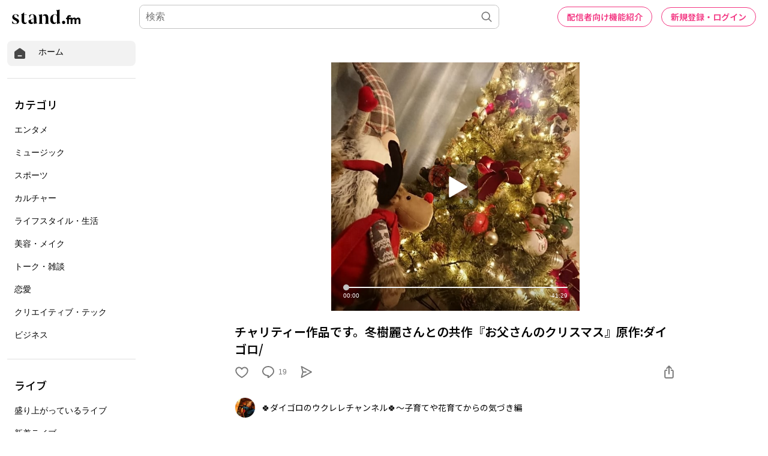

--- FILE ---
content_type: text/html; charset=utf-8
request_url: https://stand.fm/episodes/61c457a28d4d27000618336a
body_size: 62524
content:
<!DOCTYPE html>
<html lang="ja" style="height:100%;">
<head>
  <!-- Google Tag Manager -->
  <script>!function(e,t,a,n,g){e[n]=e[n]||[],e[n].push({"gtm.start":(new Date).getTime(),event:"gtm.js"});var m=t.getElementsByTagName(a)[0],r=t.createElement(a);r.async=!0,r.src="https://www.googletagmanager.com/gtm.js?id=GTM-PP7V8J9",m.parentNode.insertBefore(r,m)}(window,document,"script","dataLayer");</script>
  <!-- End Google Tag Manager -->

  <meta charset="utf-8">
  <meta name="viewport" content="width=device-width,initial-scale=1.0,minimum-scale=1.0,user-scalable=no">
  <meta property="fb:app_id" content="179264566313658"/>
  <meta name="google-site-verification" content="eiBLZRZMibK8jz1XZgCzPZ6iRy8nHhykK-urfTTZLPg"/>
  <meta property='og:type' content='website'/>
  <meta property='og:locale' content='ja_JP'/>
  <link rel="icon" type="image/x-icon" href="https://cdn.stand.fm/assets/favicon.ico">
  <link rel="mask-icon" href="https://cdn.stand.fm/assets/pinned-icon.svg" color="#2F333B"/>
  <link rel="apple-touch-icon-precomposed" sizes="180x180"
        href="https://cdn.stand.fm/assets/apple-touch-icon-180x180.png"/>
  <link rel="preconnect" href="https://fonts.googleapis.com">
  <link rel="preconnect" href="https://fonts.gstatic.com" crossorigin>
  <link href="https://fonts.googleapis.com/css?family=Noto+Sans+JP:400,500,700&display=swap&subset=japanese"
        rel="stylesheet">
  <title data-rh="true">チャリティー作品です。冬樹麗さんとの共作『お父さんのクリスマス』原作:ダイゴロ/ - 🍀ダイゴロのウクレレチャンネル🍀〜子育てや花育てからの気づき編 | stand.fm</title>
  <meta data-rh="true" name="twitter:url" content="https://stand.fm"/><meta data-rh="true" name="description" content="去年の大晦日、夜中にふと思い立ち、色んな思いから僕が書き下ろした作品を冬樹麗さんが朗読用に編集・朗読をしてくれました。
  長時間ではありますが、僕の思うクリスマスが皆さんに伝わると嬉しいです。
  
  僕が出来ること、、この作品を聞いて頂いた回数×10円を、僕のポケットマネーからユニセフに募金をしようと思います。
  ご協力頂けると嬉しいです。
  
  
  スタンドFMの皆さん
  
  Merry Christmas🎉
  
  それと、、
  
  Gentle Christmas🎄
  (=優しいクリスマスを)
  
  
  最後に、、
  この作品に協力してくれた冬樹麗さん、
  相談に乗ってくれたブランコさん、シンフォニーさん、ゆもんさん、
  そして、この放送を聴いて頂いた皆様。
  本当にありがとうございました。
  
  
  #クリスマス#朗読#ウクレレ#冬樹麗#映画"/><meta data-rh="true" property="og:locale" content="ja_JP"/><meta data-rh="true" property="og:title" content="チャリティー作品です。冬樹麗さんとの共作『お父さんのクリスマス』原作:ダイゴロ/ - 🍀ダイゴロのウクレレチャンネル🍀〜子育てや花育てからの気づき編 | stand.fm"/><meta data-rh="true" property="og:type" content="website"/><meta data-rh="true" property="og:image" content="https://cdn.stand.fm/episodeOGPImages/01K65S1QB2WKXJNYE1F5S331HQ.png"/><meta data-rh="true" property="og:url" content="https://stand.fm/episodes/61c457a28d4d27000618336a"/><meta data-rh="true" property="og:site_name" content="stand.fm"/><meta data-rh="true" property="og:description" content="去年の大晦日、夜中にふと思い立ち、色んな思いから僕が書き下ろした作品を冬樹麗さんが朗読用に編集・朗読をしてくれました。
  長時間ではありますが、僕の思うクリスマスが皆さんに伝わると嬉しいです。
  
  僕が出来ること、、この作品を聞いて頂いた回数×10円を、僕のポケットマネーからユニセフに募金をしようと思います。
  ご協力頂けると嬉しいです。
  
  
  スタンドFMの皆さん
  
  Merry Christmas🎉
  
  それと、、
  
  Gentle Christmas🎄
  (=優しいクリスマスを)
  
  
  最後に、、
  この作品に協力してくれた冬樹麗さん、
  相談に乗ってくれたブランコさん、シンフォニーさん、ゆもんさん、
  そして、この放送を聴いて頂いた皆様。
  本当にありがとうございました。
  
  
  #クリスマス#朗読#ウクレレ#冬樹麗#映画"/><meta data-rh="true" name="twitter:site" content="@standfm"/><meta data-rh="true" name="twitter:title" content="チャリティー作品です。冬樹麗さんとの共作『お父さんのクリスマス』原作:ダイゴロ/ - 🍀ダイゴロのウクレレチャンネル🍀〜子育てや花育てからの気づき編 | stand.fm"/><meta data-rh="true" name="twitter:description" content="去年の大晦日、夜中にふと思い立ち、色んな思いから僕が書き下ろした作品を冬樹麗さんが朗読用に編集・朗読をしてくれました。
  長時間ではありますが、僕の思うクリスマスが皆さんに伝わると嬉しいです。
  
  僕が出来ること、、この作品を聞いて頂いた回数×10円を、僕のポケットマネーからユニセフに募金をしようと思います。
  ご協力頂けると嬉しいです。
  
  
  スタンドFMの皆さん
  
  Merry Christmas🎉
  
  それと、、
  
  Gentle Christmas🎄
  (=優しいクリスマスを)
  
  
  最後に、、
  この作品に協力してくれた冬樹麗さん、
  相談に乗ってくれたブランコさん、シンフォニーさん、ゆもんさん、
  そして、この放送を聴いて頂いた皆様。
  本当にありがとうございました。
  
  
  #クリスマス#朗読#ウクレレ#冬樹麗#映画"/><meta data-rh="true" name="twitter:app:country" content="JP"/><meta data-rh="true" name="twitter:app:name:iphone" content="stand.fm"/><meta data-rh="true" name="twitter:card" content="summary_large_image"/><meta data-rh="true" name="twitter:image" content="https://cdn.stand.fm/episodeOGPImages/01K65S1QB2WKXJNYE1F5S331HQ.png"/><meta data-rh="true" property="al:ios:app_name" content="stand.fm"/><meta data-rh="true" property="al:ios:url" content="standfm://stand.fm/episodes/61c457a28d4d27000618336a"/><meta data-rh="true" property="twitter:app:url:iphone" content="standfm://stand.fm/episodes/61c457a28d4d27000618336a"/>
  <link data-rh="true" rel="preconnect" href="https://fonts.googleapis.com"/><link data-rh="true" rel="preconnect" href="https://fonts.gstatic.com" crossorigin="true"/><link data-rh="true" href="https://fonts.googleapis.com/css?family=Noto+Sans+JP:400,500,600,700&amp;display=swap&amp;subset=japanese" rel="stylesheet"/><link data-rh="true" rel="canonical" href="https://stand.fm/episodes/61c457a28d4d27000618336a"/><link data-rh="true" rel="alternate" type="application/json+oembed" href="https://stand.fm/api/oembed?url=https%3A%2F%2Fstand.fm%2Fepisodes%2F61c457a28d4d27000618336a"/>
  <style data-rh="true" >
            a {
              color: #F33682;
            }
            input::placeholder {
              font-size: 16px;
            }
          </style>
  <style id="react-native-stylesheet">[stylesheet-group="0"]{}
  body{margin:0;}
  button::-moz-focus-inner,input::-moz-focus-inner{border:0;padding:0;}
  html{-ms-text-size-adjust:100%;-webkit-text-size-adjust:100%;-webkit-tap-highlight-color:rgba(0,0,0,0);}
  input::-webkit-search-cancel-button,input::-webkit-search-decoration,input::-webkit-search-results-button,input::-webkit-search-results-decoration{display:none;}
  [stylesheet-group="1"]{}
  .css-11aywtz{-moz-appearance:textfield;-webkit-appearance:none;background-color:rgba(0,0,0,0.00);border-bottom-left-radius:0px;border-bottom-right-radius:0px;border-top-left-radius:0px;border-top-right-radius:0px;border:0 solid black;box-sizing:border-box;font:14px -apple-system,BlinkMacSystemFont,"Segoe UI",Roboto,Helvetica,Arial,sans-serif;margin:0px;padding:0px;resize:none;}
  .css-175oi2r{align-items:stretch;background-color:rgba(0,0,0,0.00);border:0 solid black;box-sizing:border-box;display:flex;flex-basis:auto;flex-direction:column;flex-shrink:0;list-style:none;margin:0px;min-height:0px;min-width:0px;padding:0px;position:relative;text-decoration:none;z-index:0;}
  .css-1qaijid{background-color:rgba(0,0,0,0.00);border:0 solid black;box-sizing:border-box;color:inherit;display:inline;font:inherit;list-style:none;margin:0px;padding:0px;text-align:inherit;text-decoration:none;white-space:inherit;word-wrap:break-word;}
  .css-1rynq56{background-color:rgba(0,0,0,0.00);border:0 solid black;box-sizing:border-box;color:rgba(0,0,0,1.00);display:inline;font:14px -apple-system,BlinkMacSystemFont,"Segoe UI",Roboto,Helvetica,Arial,sans-serif;list-style:none;margin:0px;padding:0px;text-align:inherit;text-decoration:none;white-space:pre-wrap;word-wrap:break-word;}
  .css-9pa8cd{bottom:0px;height:100%;left:0px;opacity:0;position:absolute;right:0px;top:0px;width:100%;z-index:-1;}
  [stylesheet-group="2"]{}
  .r-13awgt0{flex:1;}
  .r-1awa8pu{border-bottom-color:rgba(101,119,134,1.00);border-left-color:rgba(101,119,134,1.00);border-right-color:rgba(101,119,134,1.00);border-top-color:rgba(101,119,134,1.00);}
  .r-1d4xg89{border-bottom-color:rgba(170,184,194,1.00);border-left-color:rgba(170,184,194,1.00);border-right-color:rgba(170,184,194,1.00);border-top-color:rgba(170,184,194,1.00);}
  .r-1dzdj1l{border-bottom-left-radius:10px;border-bottom-right-radius:10px;border-top-left-radius:10px;border-top-right-radius:10px;}
  .r-1j16mh1{border-bottom-left-radius:100%;border-bottom-right-radius:100%;border-top-left-radius:100%;border-top-right-radius:100%;}
  .r-1jkafct{border-bottom-left-radius:2px;border-bottom-right-radius:2px;border-top-left-radius:2px;border-top-right-radius:2px;}
  .r-1jyn79y{border-bottom-color:rgba(0,150,136,1.00);border-left-color:rgba(0,150,136,1.00);border-right-color:rgba(0,150,136,1.00);border-top-color:rgba(0,150,136,1.00);}
  .r-1k9g4g2{border-bottom-color:rgba(224,224,224,1.00);border-left-color:rgba(224,224,224,1.00);border-right-color:rgba(224,224,224,1.00);border-top-color:rgba(224,224,224,1.00);}
  .r-1lz4bg0{border-bottom-color:rgba(238,238,238,1.00);border-left-color:rgba(238,238,238,1.00);border-right-color:rgba(238,238,238,1.00);border-top-color:rgba(238,238,238,1.00);}
  .r-1phboty{border-bottom-style:solid;border-left-style:solid;border-right-style:solid;border-top-style:solid;}
  .r-1udh08x{overflow-x:hidden;overflow-y:hidden;}
  .r-1xfd6ze{border-bottom-left-radius:8px;border-bottom-right-radius:8px;border-top-left-radius:8px;border-top-right-radius:8px;}
  .r-4a18lf{border-bottom-color:rgba(255,0,0,1.00);border-left-color:rgba(255,0,0,1.00);border-right-color:rgba(255,0,0,1.00);border-top-color:rgba(255,0,0,1.00);}
  .r-60ke3l{border-bottom-color:rgba(0,128,0,1.00);border-left-color:rgba(0,128,0,1.00);border-right-color:rgba(0,128,0,1.00);border-top-color:rgba(0,128,0,1.00);}
  .r-9x6qib{border-bottom-color:rgba(204,214,221,1.00);border-left-color:rgba(204,214,221,1.00);border-right-color:rgba(204,214,221,1.00);border-top-color:rgba(204,214,221,1.00);}
  .r-crgep1{margin:0px;}
  .r-d045u9{border-bottom-width:2px;border-left-width:2px;border-right-width:2px;border-top-width:2px;}
  .r-edyy15{padding:8px;}
  .r-fx7oqy{border-bottom-color:rgba(0,0,255,1.00);border-left-color:rgba(0,0,255,1.00);border-right-color:rgba(0,0,255,1.00);border-top-color:rgba(0,0,255,1.00);}
  .r-krxsd3{display:-webkit-box;}
  .r-rs99b7{border-bottom-width:1px;border-left-width:1px;border-right-width:1px;border-top-width:1px;}
  .r-t60dpp{padding:0px;}
  .r-xoduu5{display:inline-flex;}
  .r-ywje51{margin:auto;}
  [stylesheet-group="2.1"]{}
  .r-1n9sb9w{margin-left:20px;margin-right:20px;}
  .r-vlx1xi{margin-left:10px;margin-right:10px;}
  [stylesheet-group="2.2"]{}
  .r-105ug2t{pointer-events:auto!important;}
  .r-10ptun7{height:16px;}
  .r-10xqauy{padding-top:env(safe-area-inset-top);}
  .r-117bsoe{margin-bottom:20px;}
  .r-11j9u27{visibility:hidden;}
  .r-11mpjr4{background-color:rgba(223,223,223,1.00);}
  .r-11udlyb{background-color:rgba(0,150,136,1.00);}
  .r-11yh6sk{overflow-x:hidden;}
  .r-127358a{animation-name:r-9p3sdl;}
  .r-12vffkv>*{pointer-events:auto;}
  .r-12vffkv{pointer-events:none!important;}
  .r-13qz1uu{width:100%;}
  .r-13tjlyg{transition-duration:0.1s;}
  .r-14lw9ot{background-color:rgba(255,255,255,1.00);}
  .r-14sbq61{background-color:rgba(33,150,243,1.00);}
  .r-150rngu{-webkit-overflow-scrolling:touch;}
  .r-1542mo4{background-color:rgba(0,128,0,1.00);}
  .r-16y2uox{flex-grow:1;}
  .r-1777fci{justify-content:center;}
  .r-17bb2tj{animation-duration:0.75s;}
  .r-17leim2{background-repeat:repeat;}
  .r-1862ga2{color:rgba(119,119,119,1.00);}
  .r-18u37iz{flex-direction:row;}
  .r-19h5ruw{margin-top:15px;}
  .r-19wmn03{width:20px;}
  .r-19z077z{touch-action:none;}
  .r-1abnn5w{animation-play-state:paused;}
  .r-1acpoxo{width:36px;}
  .r-1awozwy{align-items:center;}
  .r-1ay1djp{animation-duration:1s;}
  .r-1c6unfx{forced-color-adjust:none;}
  .r-1d2f490{left:0px;}
  .r-1d5kdc7{flex-direction:column-reverse;}
  .r-1dernwh{height:70%;}
  .r-1dipzot{box-shadow:0px 0px 5px rgba(0,0,0,0.15);}
  .r-1ei5mc7{cursor:inherit;}
  .r-1enofrn{font-size:12px;}
  .r-1euycsn{flex-direction:row-reverse;}
  .r-1ewcgjf{box-shadow:0px 1px 3px rgba(0,0,0,0.5);}
  .r-1fe0xdi{left:0%;}
  .r-1ff274t{text-align:right;}
  .r-1glkqn6{width:80px;}
  .r-1i6wzkk{-moz-transition-property:opacity;-webkit-transition-property:opacity;transition-property:opacity;}
  .r-1i93rbr{right:0%;}
  .r-1ielgck{animation-duration:300ms;}
  .r-1iln25a{word-wrap:normal;}
  .r-1iww7jx{width:28px;}
  .r-1janqcz{width:16px;}
  .r-1knl56f{animation-name:r-1hunrpy;}
  .r-1ldzwu0{animation-timing-function:linear;}
  .r-1loqt21{cursor:pointer;}
  .r-1mlwlqe{flex-basis:auto;}
  .r-1mrlafo{background-position:0;}
  .r-1muvv40{animation-iteration-count:infinite;}
  .r-1niwhzg{background-color:rgba(0,0,0,0.00);}
  .r-1ny4l3l{outline-style:none;}
  .r-1ocf4r9{scroll-snap-type:y mandatory;}
  .r-1otgn73{touch-action:manipulation;}
  .r-1ozfoo7{margin-left:15px;}
  .r-1p0dtai{bottom:0px;}
  .r-1pi2tsx{height:100%;}
  .r-1qc3rpd{transform:scaleY(-1);}
  .r-1qd0xha{font-family:-apple-system,BlinkMacSystemFont,"Segoe UI",Roboto,Helvetica,Arial,sans-serif;}
  .r-1qdbj55{animation-name:r-ndfo3d;}
  .r-1r8g8re{height:36px;}
  .r-1rnoaur{overflow-y:auto;}
  .r-1ro7rbe{right:100%;}
  .r-1sg8ghl{z-index:1000;}
  .r-1sncvnh{transform:translateZ(0px);}
  .r-1sxrcry{background-size:auto;}
  .r-1ub1aon{transform:translateY(100%);}
  .r-1udbk01{text-overflow:ellipsis;}
  .r-1uypc71{animation-timing-function:ease-in;}
  .r-1wbh5a2{flex-shrink:1;}
  .r-1wyyakw{z-index:-1;}
  .r-1wztat5{height:140px;}
  .r-1xcajam{position:fixed;}
  .r-1xnzce8{-moz-user-select:-webkit-text;-moz-user-select:text;-webkit-user-select:-webkit-text;-webkit-user-select:text;user-select:-webkit-text;user-select:text;}
  .r-2eszeu::-webkit-scrollbar{display:none}
  .r-2eszeu{scrollbar-width:none;}
  .r-2o02ov{margin-top:40px;}
  .r-30o5oe{-moz-appearance:none;-ms-appearance:none;-webkit-appearance:none;appearance:none;}
  .r-3ew84i{width:160px;}
  .r-3s2u2q{white-space:nowrap;}
  .r-417010{z-index:0;}
  .r-4gszlv{background-size:cover;}
  .r-4v7adb{height:5px;}
  .r-633pao{pointer-events:none!important;}
  .r-6dt33c{opacity:1;}
  .r-6taxm2:-ms-input-placeholder{color:var(--placeholderTextColor);opacity:1;}
  .r-6taxm2::-moz-placeholder{color:var(--placeholderTextColor);opacity:1;}
  .r-6taxm2::-webkit-input-placeholder{color:var(--placeholderTextColor);opacity:1;}
  .r-6taxm2::placeholder{color:var(--placeholderTextColor);opacity:1;}
  .r-7b7h2f{left:100%;}
  .r-7cikom{font-size:inherit;}
  .r-7q8q6z{cursor:default;}
  .r-8akbws{-webkit-box-orient:vertical;}
  .r-97e31f{padding-bottom:env(safe-area-inset-bottom);}
  .r-9cy4zw{border-bottom-width:0.5px;}
  .r-9ji8r7{transform:translateY(0%);}
  .r-ah5dr5>*{pointer-events:none;}
  .r-ah5dr5{pointer-events:auto!important;}
  .r-b5h31w{padding-left:20px;}
  .r-bnwqim{position:relative;}
  .r-buy8e9{overflow-y:hidden;}
  .r-bv2aro{padding-left:env(safe-area-inset-left);}
  .r-c68hjy{color:rgba(161,161,161,1.00);}
  .r-cpa5s6{scroll-snap-align:start;}
  .r-dkge59{background-color:rgba(170,184,194,1.00);}
  .r-dnmrzs{max-width:100%;}
  .r-dvx3qi{z-index:99;}
  .r-eafdt9{transition-duration:0.15s;}
  .r-ehq7j7{background-size:contain;}
  .r-eqz5dr{flex-direction:column;}
  .r-eu3ka{height:40px;}
  .r-fdjqy7{text-align:left;}
  .r-g3mlsw{animation-name:r-t2lo5v;}
  .r-gtdqiz{position:-webkit-sticky;position:sticky;}
  .r-h0d30l{height:28px;}
  .r-h2q2x{transform:scaleX(-1);}
  .r-hdaws3{height:4px;}
  .r-hxflta{padding-right:env(safe-area-inset-right);}
  .r-icoktb{opacity:0.5;}
  .r-ijwubk{background-image:linear-gradient(180deg, rgba(255, 255, 255, 0.4) 0%, rgba(255, 255, 255, 0.9) 100%);}
  .r-ipm5af{top:0px;}
  .r-j300sb{animation-name:r-1rx4pb;}
  .r-j3xlim{height:179px;}
  .r-jwli3a{color:rgba(255,255,255,1.00);}
  .r-k200y{align-self:flex-start;}
  .r-lltvgl{overflow-x:auto;}
  .r-lrvibr{-moz-user-select:none;-webkit-user-select:none;user-select:none;}
  .r-majxgm{font-weight:500;}
  .r-mfh4gg{scroll-snap-type:x mandatory;}
  .r-mhe3cw{z-index:10;}
  .r-nvplwv{animation-timing-function:ease-out;}
  .r-o7c05e{border-bottom-color:rgba(224,224,224,1.00);}
  .r-orgf3d{opacity:0;}
  .r-q4m81j{text-align:center;}
  .r-qklmqi{border-bottom-width:1px;}
  .r-r5vmyo{z-index:1002;}
  .r-rs94m5{background-image:url("[data-uri]");}
  .r-sfbmgh{z-index:9999;}
  .r-sga3zk{height:64px;}
  .r-tju18j{padding-top:23px;}
  .r-tsynxw{text-transform:uppercase;}
  .r-u6sd8q{background-repeat:no-repeat;}
  .r-u8s1d{position:absolute;}
  .r-u92y06{background-color:rgba(255,165,0,1.00);}
  .r-vvn4in{background-position:center;}
  .r-x3cy2q{background-size:100% 100%;}
  .r-xx3c9p{animation-name:r-imtty0;}
  .r-yie26v{z-index:1001;}
  .r-z80fyv{height:20px;}
  .r-zchlnj{right:0px;}
  @-webkit-keyframes r-1hunrpy{0%{transform:translateY(100%);}100%{transform:translateY(0%);}}
  @-webkit-keyframes r-1rx4pb{0%{transform:translateX(-100%);}100%{transform:translateX(400%);}}
  @-webkit-keyframes r-9p3sdl{0%{transform:rotate(0deg);}100%{transform:rotate(360deg);}}
  @-webkit-keyframes r-imtty0{0%{opacity:0;}100%{opacity:1;}}
  @-webkit-keyframes r-ndfo3d{0%{transform:translateY(0%);}100%{transform:translateY(100%);}}
  @-webkit-keyframes r-t2lo5v{0%{opacity:1;}100%{opacity:0;}}
  @keyframes r-1hunrpy{0%{transform:translateY(100%);}100%{transform:translateY(0%);}}
  @keyframes r-1rx4pb{0%{transform:translateX(-100%);}100%{transform:translateX(400%);}}
  @keyframes r-9p3sdl{0%{transform:rotate(0deg);}100%{transform:rotate(360deg);}}
  @keyframes r-imtty0{0%{opacity:0;}100%{opacity:1;}}
  @keyframes r-ndfo3d{0%{transform:translateY(0%);}100%{transform:translateY(100%);}}
  @keyframes r-t2lo5v{0%{opacity:1;}100%{opacity:0;}}</style>

  <script async src="https://www.googletagmanager.com/gtag/js?id=UA-163521189-2"></script>
  <script>
    window.dataLayer = window.dataLayer || [];

    function gtag () {dataLayer.push(arguments);}

    gtag('js', new Date());
  </script>
  <script async src="https://pagead2.googlesyndication.com/pagead/js/adsbygoogle.js?client=ca-pub-8511995289093541" crossorigin="anonymous"></script>
  <!-- Facebook Pixel Code -->
  <script>!function(e,t,n,c,o,a,f){e.fbq||(o=e.fbq=function(){o.callMethod?o.callMethod.apply(o,arguments):o.queue.push(arguments)},e._fbq||(e._fbq=o),o.push=o,o.loaded=!0,o.version="2.0",o.queue=[],(a=t.createElement(n)).async=!0,a.src="https://connect.facebook.net/en_US/fbevents.js",(f=t.getElementsByTagName(n)[0]).parentNode.insertBefore(a,f))}(window,document,"script"),fbq("init","2173862196195237"),fbq("track","PageView");</script>
  <noscript><img height="1" width="1" style="display:none"
                 src="https://www.facebook.com/tr?id=2173862196195237&ev=PageView&noscript=1"
  /></noscript>
  <!-- End Facebook Pixel Code -->
  <meta name="facebook-domain-verification" content="zu3sefdmpjg3xflm64qafsl28t5t62"/>
</head>
<body>
<!-- Google Tag Manager (noscript) -->
<noscript>
  <iframe src="https://www.googletagmanager.com/ns.html?id=GTM-PP7V8J9"
          height="0" width="0" style="display:none;visibility:hidden"></iframe>
</noscript>
<!-- End Google Tag Manager (noscript) -->

<div id="root" style="display:flex;height:100%;">
  <div class="css-175oi2r r-13awgt0 r-12vffkv"><div class="css-175oi2r r-13awgt0 r-12vffkv"><div class="css-175oi2r"></div><div class="css-175oi2r" style="background-color:rgba(255,255,255,1.00);width:100%;min-height:80vh"><div class="css-175oi2r" style="flex:1;z-index:1;height:100%;width:100%"><!--$--><div class="css-175oi2r" style="display:grid;grid-template-columns:1fr;height:100%"><div class="css-175oi2r" style="width:238px;height:100%;display:none"><div class="css-175oi2r" style="width:238px;height:calc(100vh - 56px);padding-right:12px;padding-left:12px;overflow-y:scroll;position:fixed"><div class="css-175oi2r" style="width:100%"><div class="css-175oi2r" style="height:12px"></div><div tabindex="0" class="css-175oi2r r-1loqt21 r-1otgn73"><a style="text-decoration:none" href="/"><div class="css-175oi2r" style="flex-direction:row;padding-left:10px;padding-right:10px;padding-top:10px;padding-bottom:10px;background-color:rgba(242,242,242,1.00);border-top-left-radius:8px;border-top-right-radius:8px;border-bottom-right-radius:8px;border-bottom-left-radius:8px;font-family:&quot;Noto Sans JP&quot;, sans-serif"><svg viewBox="0 0 32 32" width="22" height="22" fill="none"><path fill="#474747" d="M29.24 13.76C29.2409 13.2158 29.1126 12.6791 28.8658 12.1941C28.6189 11.7091 28.2605 11.2896 27.82 10.97L18 3.87C17.4176 3.45017 16.7179 3.22424 16 3.22424C15.2821 3.22424 14.5823 3.45017 14 3.87L4.15999 10.97C3.72066 11.2907 3.36312 11.7105 3.11639 12.1952C2.86967 12.68 2.74072 13.2161 2.73999 13.76V25.76C2.74263 26.6689 3.10485 27.5398 3.74753 28.1825C4.39021 28.8251 5.2611 29.1874 6.16998 29.19H25.79C26.2412 29.1927 26.6884 29.1058 27.1057 28.9343C27.5231 28.7629 27.9022 28.5103 28.2213 28.1913C28.5403 27.8723 28.7929 27.4931 28.9643 27.0757C29.1357 26.6584 29.2226 26.2112 29.22 25.76L29.24 13.76ZM20 23.22H12C11.6685 23.22 11.3505 23.0883 11.1161 22.8539C10.8817 22.6195 10.75 22.3015 10.75 21.97C10.75 21.6385 10.8817 21.3205 11.1161 21.0861C11.3505 20.8517 11.6685 20.72 12 20.72H20C20.3315 20.72 20.6494 20.8517 20.8839 21.0861C21.1183 21.3205 21.25 21.6385 21.25 21.97C21.25 22.3015 21.1183 22.6195 20.8839 22.8539C20.6494 23.0883 20.3315 23.22 20 23.22Z"></path></svg><div class="css-175oi2r" style="width:20px"></div><div dir="auto" class="css-1rynq56">ホーム</div></div></a></div><div class="css-175oi2r" style="height:20px"></div><div class="css-175oi2r" style="border-top-width:1px;border-top-color:rgba(224,224,224,1.00)"></div><div class="css-175oi2r" style="height:20px"></div><div class="css-175oi2r"><div dir="auto" class="css-1rynq56" style="font-family:&quot;Noto Sans JP&quot;, sans-serif;color:rgba(0,0,0,1.00);font-size:18px;line-height:27px;font-weight:500;padding-left:12px;padding-top:10px;padding-bottom:10px">カテゴリ</div><div tabindex="0" class="css-175oi2r r-1loqt21 r-1otgn73"><a style="text-decoration:none" href="/section/62426459819d13000616d102"><div class="css-175oi2r" style="font-family:&quot;Noto Sans JP&quot;, sans-serif;color:rgba(0,0,0,1.00);font-size:16px;line-height:24px;font-weight:300;padding-left:12px;padding-top:10px;padding-bottom:10px;border-top-left-radius:8px;border-top-right-radius:8px;border-bottom-right-radius:8px;border-bottom-left-radius:8px"><div dir="auto" class="css-1rynq56">エンタメ</div></div></a></div><div tabindex="0" class="css-175oi2r r-1loqt21 r-1otgn73"><a style="text-decoration:none" href="/section/62426459819d13000616d103"><div class="css-175oi2r" style="font-family:&quot;Noto Sans JP&quot;, sans-serif;color:rgba(0,0,0,1.00);font-size:16px;line-height:24px;font-weight:300;padding-left:12px;padding-top:10px;padding-bottom:10px;border-top-left-radius:8px;border-top-right-radius:8px;border-bottom-right-radius:8px;border-bottom-left-radius:8px"><div dir="auto" class="css-1rynq56">ミュージック</div></div></a></div><div tabindex="0" class="css-175oi2r r-1loqt21 r-1otgn73"><a style="text-decoration:none" href="/section/62426459819d13000616d109"><div class="css-175oi2r" style="font-family:&quot;Noto Sans JP&quot;, sans-serif;color:rgba(0,0,0,1.00);font-size:16px;line-height:24px;font-weight:300;padding-left:12px;padding-top:10px;padding-bottom:10px;border-top-left-radius:8px;border-top-right-radius:8px;border-bottom-right-radius:8px;border-bottom-left-radius:8px"><div dir="auto" class="css-1rynq56">スポーツ</div></div></a></div><div tabindex="0" class="css-175oi2r r-1loqt21 r-1otgn73"><a style="text-decoration:none" href="/section/62426459819d13000616d10a"><div class="css-175oi2r" style="font-family:&quot;Noto Sans JP&quot;, sans-serif;color:rgba(0,0,0,1.00);font-size:16px;line-height:24px;font-weight:300;padding-left:12px;padding-top:10px;padding-bottom:10px;border-top-left-radius:8px;border-top-right-radius:8px;border-bottom-right-radius:8px;border-bottom-left-radius:8px"><div dir="auto" class="css-1rynq56">カルチャー</div></div></a></div><div tabindex="0" class="css-175oi2r r-1loqt21 r-1otgn73"><a style="text-decoration:none" href="/section/62426459819d13000616d10b"><div class="css-175oi2r" style="font-family:&quot;Noto Sans JP&quot;, sans-serif;color:rgba(0,0,0,1.00);font-size:16px;line-height:24px;font-weight:300;padding-left:12px;padding-top:10px;padding-bottom:10px;border-top-left-radius:8px;border-top-right-radius:8px;border-bottom-right-radius:8px;border-bottom-left-radius:8px"><div dir="auto" class="css-1rynq56">ライフスタイル・生活</div></div></a></div><div tabindex="0" class="css-175oi2r r-1loqt21 r-1otgn73"><a style="text-decoration:none" href="/section/62426459819d13000616d10c"><div class="css-175oi2r" style="font-family:&quot;Noto Sans JP&quot;, sans-serif;color:rgba(0,0,0,1.00);font-size:16px;line-height:24px;font-weight:300;padding-left:12px;padding-top:10px;padding-bottom:10px;border-top-left-radius:8px;border-top-right-radius:8px;border-bottom-right-radius:8px;border-bottom-left-radius:8px"><div dir="auto" class="css-1rynq56">美容・メイク</div></div></a></div><div tabindex="0" class="css-175oi2r r-1loqt21 r-1otgn73"><a style="text-decoration:none" href="/section/62426459819d13000616d112"><div class="css-175oi2r" style="font-family:&quot;Noto Sans JP&quot;, sans-serif;color:rgba(0,0,0,1.00);font-size:16px;line-height:24px;font-weight:300;padding-left:12px;padding-top:10px;padding-bottom:10px;border-top-left-radius:8px;border-top-right-radius:8px;border-bottom-right-radius:8px;border-bottom-left-radius:8px"><div dir="auto" class="css-1rynq56">トーク・雑談</div></div></a></div><div tabindex="0" class="css-175oi2r r-1loqt21 r-1otgn73"><a style="text-decoration:none" href="/section/62426459819d13000616d113"><div class="css-175oi2r" style="font-family:&quot;Noto Sans JP&quot;, sans-serif;color:rgba(0,0,0,1.00);font-size:16px;line-height:24px;font-weight:300;padding-left:12px;padding-top:10px;padding-bottom:10px;border-top-left-radius:8px;border-top-right-radius:8px;border-bottom-right-radius:8px;border-bottom-left-radius:8px"><div dir="auto" class="css-1rynq56">恋愛</div></div></a></div><div tabindex="0" class="css-175oi2r r-1loqt21 r-1otgn73"><a style="text-decoration:none" href="/section/62426459819d13000616d114"><div class="css-175oi2r" style="font-family:&quot;Noto Sans JP&quot;, sans-serif;color:rgba(0,0,0,1.00);font-size:16px;line-height:24px;font-weight:300;padding-left:12px;padding-top:10px;padding-bottom:10px;border-top-left-radius:8px;border-top-right-radius:8px;border-bottom-right-radius:8px;border-bottom-left-radius:8px"><div dir="auto" class="css-1rynq56">クリエイティブ・テック</div></div></a></div><div tabindex="0" class="css-175oi2r r-1loqt21 r-1otgn73"><a style="text-decoration:none" href="/section/62426459819d13000616d115"><div class="css-175oi2r" style="font-family:&quot;Noto Sans JP&quot;, sans-serif;color:rgba(0,0,0,1.00);font-size:16px;line-height:24px;font-weight:300;padding-left:12px;padding-top:10px;padding-bottom:10px;border-top-left-radius:8px;border-top-right-radius:8px;border-bottom-right-radius:8px;border-bottom-left-radius:8px"><div dir="auto" class="css-1rynq56">ビジネス</div></div></a></div></div><div class="css-175oi2r" style="height:20px"></div><div class="css-175oi2r" style="border-top-width:1px;border-top-color:rgba(224,224,224,1.00)"></div><div class="css-175oi2r" style="height:20px"></div><div class="css-175oi2r"><div dir="auto" class="css-1rynq56" style="font-family:&quot;Noto Sans JP&quot;, sans-serif;color:rgba(0,0,0,1.00);font-size:18px;line-height:27px;font-weight:500;padding-left:12px;padding-top:10px;padding-bottom:10px">ライブ</div><div tabindex="0" class="css-175oi2r r-1loqt21 r-1otgn73"><a style="text-decoration:none" href="/section/6284494827182c00074ce2ef"><div class="css-175oi2r" style="font-family:&quot;Noto Sans JP&quot;, sans-serif;color:rgba(0,0,0,1.00);font-size:16px;line-height:24px;font-weight:300;padding-left:12px;padding-top:10px;padding-bottom:10px;border-top-left-radius:8px;border-top-right-radius:8px;border-bottom-right-radius:8px;border-bottom-left-radius:8px"><div dir="auto" class="css-1rynq56">盛り上がっているライブ</div></div></a></div><div tabindex="0" class="css-175oi2r r-1loqt21 r-1otgn73"><a style="text-decoration:none" href="/section/624262eb819d13000616cdb5"><div class="css-175oi2r" style="font-family:&quot;Noto Sans JP&quot;, sans-serif;color:rgba(0,0,0,1.00);font-size:16px;line-height:24px;font-weight:300;padding-left:12px;padding-top:10px;padding-bottom:10px;border-top-left-radius:8px;border-top-right-radius:8px;border-bottom-right-radius:8px;border-bottom-left-radius:8px"><div dir="auto" class="css-1rynq56">新着ライブ</div></div></a></div></div><div class="css-175oi2r" style="height:20px"></div><div class="css-175oi2r" style="border-top-width:1px;border-top-color:rgba(224,224,224,1.00)"></div><div class="css-175oi2r" style="height:20px"></div><div class="css-175oi2r"><div dir="auto" class="css-1rynq56" style="font-family:&quot;Noto Sans JP&quot;, sans-serif;color:rgba(0,0,0,1.00);font-size:18px;line-height:27px;font-weight:500;padding-left:12px;padding-top:10px;padding-bottom:10px">ピックアップ</div><div tabindex="0" class="css-175oi2r r-1loqt21 r-1otgn73"><a href="https://contents.stand.fm/pickup/009" style="text-decoration:none" target="_blank" rel="noopener noreferrer"><div class="css-175oi2r" style="font-family:&quot;Noto Sans JP&quot;, sans-serif;color:rgba(0,0,0,1.00);font-size:16px;line-height:24px;font-weight:300;padding-left:12px;padding-top:10px;padding-bottom:10px;border-top-left-radius:8px;border-top-right-radius:8px;border-bottom-right-radius:8px;border-bottom-left-radius:8px"><div dir="auto" class="css-1rynq56">芸人</div></div></a></div><div tabindex="0" class="css-175oi2r r-1loqt21 r-1otgn73"><a href="https://contents.stand.fm/pickup/004" style="text-decoration:none" target="_blank" rel="noopener noreferrer"><div class="css-175oi2r" style="font-family:&quot;Noto Sans JP&quot;, sans-serif;color:rgba(0,0,0,1.00);font-size:16px;line-height:24px;font-weight:300;padding-left:12px;padding-top:10px;padding-bottom:10px;border-top-left-radius:8px;border-top-right-radius:8px;border-bottom-right-radius:8px;border-bottom-left-radius:8px"><div dir="auto" class="css-1rynq56">ライフスタイル</div></div></a></div><div tabindex="0" class="css-175oi2r r-1loqt21 r-1otgn73"><a href="https://contents.stand.fm/pickup/002" style="text-decoration:none" target="_blank" rel="noopener noreferrer"><div class="css-175oi2r" style="font-family:&quot;Noto Sans JP&quot;, sans-serif;color:rgba(0,0,0,1.00);font-size:16px;line-height:24px;font-weight:300;padding-left:12px;padding-top:10px;padding-bottom:10px;border-top-left-radius:8px;border-top-right-radius:8px;border-bottom-right-radius:8px;border-bottom-left-radius:8px"><div dir="auto" class="css-1rynq56">スポーツ・アスリート</div></div></a></div><div tabindex="0" class="css-175oi2r r-1loqt21 r-1otgn73"><a href="https://contents.stand.fm/pickup/003" style="text-decoration:none" target="_blank" rel="noopener noreferrer"><div class="css-175oi2r" style="font-family:&quot;Noto Sans JP&quot;, sans-serif;color:rgba(0,0,0,1.00);font-size:16px;line-height:24px;font-weight:300;padding-left:12px;padding-top:10px;padding-bottom:10px;border-top-left-radius:8px;border-top-right-radius:8px;border-bottom-right-radius:8px;border-bottom-left-radius:8px"><div dir="auto" class="css-1rynq56">アーティスト・アイドル</div></div></a></div><div tabindex="0" class="css-175oi2r r-1loqt21 r-1otgn73"><a href="https://contents.stand.fm/pickup/006" style="text-decoration:none" target="_blank" rel="noopener noreferrer"><div class="css-175oi2r" style="font-family:&quot;Noto Sans JP&quot;, sans-serif;color:rgba(0,0,0,1.00);font-size:16px;line-height:24px;font-weight:300;padding-left:12px;padding-top:10px;padding-bottom:10px;border-top-left-radius:8px;border-top-right-radius:8px;border-bottom-right-radius:8px;border-bottom-left-radius:8px"><div dir="auto" class="css-1rynq56">YouTuber</div></div></a></div><div tabindex="0" class="css-175oi2r r-1loqt21 r-1otgn73"><a href="https://contents.stand.fm/pickup/007" style="text-decoration:none" target="_blank" rel="noopener noreferrer"><div class="css-175oi2r" style="font-family:&quot;Noto Sans JP&quot;, sans-serif;color:rgba(0,0,0,1.00);font-size:16px;line-height:24px;font-weight:300;padding-left:12px;padding-top:10px;padding-bottom:10px;border-top-left-radius:8px;border-top-right-radius:8px;border-bottom-right-radius:8px;border-bottom-left-radius:8px"><div dir="auto" class="css-1rynq56">俳優・役者</div></div></a></div><div tabindex="0" class="css-175oi2r r-1loqt21 r-1otgn73"><a href="https://contents.stand.fm/pickup/008" style="text-decoration:none" target="_blank" rel="noopener noreferrer"><div class="css-175oi2r" style="font-family:&quot;Noto Sans JP&quot;, sans-serif;color:rgba(0,0,0,1.00);font-size:16px;line-height:24px;font-weight:300;padding-left:12px;padding-top:10px;padding-bottom:10px;border-top-left-radius:8px;border-top-right-radius:8px;border-bottom-right-radius:8px;border-bottom-left-radius:8px"><div dir="auto" class="css-1rynq56">声優・アニメ</div></div></a></div><div tabindex="0" class="css-175oi2r r-1loqt21 r-1otgn73"><a href="https://contents.stand.fm/pickup/011" style="text-decoration:none" target="_blank" rel="noopener noreferrer"><div class="css-175oi2r" style="font-family:&quot;Noto Sans JP&quot;, sans-serif;color:rgba(0,0,0,1.00);font-size:16px;line-height:24px;font-weight:300;padding-left:12px;padding-top:10px;padding-bottom:10px;border-top-left-radius:8px;border-top-right-radius:8px;border-bottom-right-radius:8px;border-bottom-left-radius:8px"><div dir="auto" class="css-1rynq56">メディア・企業</div></div></a></div><div tabindex="0" class="css-175oi2r r-1loqt21 r-1otgn73"><a href="https://contents.stand.fm/pickup/010" style="text-decoration:none" target="_blank" rel="noopener noreferrer"><div class="css-175oi2r" style="font-family:&quot;Noto Sans JP&quot;, sans-serif;color:rgba(0,0,0,1.00);font-size:16px;line-height:24px;font-weight:300;padding-left:12px;padding-top:10px;padding-bottom:10px;border-top-left-radius:8px;border-top-right-radius:8px;border-bottom-right-radius:8px;border-bottom-left-radius:8px"><div dir="auto" class="css-1rynq56">子育て・ママパパ</div></div></a></div><div tabindex="0" class="css-175oi2r r-1loqt21 r-1otgn73"><a href="https://contents.stand.fm/pickup/005" style="text-decoration:none" target="_blank" rel="noopener noreferrer"><div class="css-175oi2r" style="font-family:&quot;Noto Sans JP&quot;, sans-serif;color:rgba(0,0,0,1.00);font-size:16px;line-height:24px;font-weight:300;padding-left:12px;padding-top:10px;padding-bottom:10px;border-top-left-radius:8px;border-top-right-radius:8px;border-bottom-right-radius:8px;border-bottom-left-radius:8px"><div dir="auto" class="css-1rynq56">恋愛トーク</div></div></a></div><div tabindex="0" class="css-175oi2r r-1loqt21 r-1otgn73"><a href="https://contents.stand.fm/pickup/012" style="text-decoration:none" target="_blank" rel="noopener noreferrer"><div class="css-175oi2r" style="font-family:&quot;Noto Sans JP&quot;, sans-serif;color:rgba(0,0,0,1.00);font-size:16px;line-height:24px;font-weight:300;padding-left:12px;padding-top:10px;padding-bottom:10px;border-top-left-radius:8px;border-top-right-radius:8px;border-bottom-right-radius:8px;border-bottom-left-radius:8px"><div dir="auto" class="css-1rynq56">海外暮らし</div></div></a></div><div tabindex="0" class="css-175oi2r r-1loqt21 r-1otgn73"><a href="https://contents.stand.fm/pickup/015" style="text-decoration:none" target="_blank" rel="noopener noreferrer"><div class="css-175oi2r" style="font-family:&quot;Noto Sans JP&quot;, sans-serif;color:rgba(0,0,0,1.00);font-size:16px;line-height:24px;font-weight:300;padding-left:12px;padding-top:10px;padding-bottom:10px;border-top-left-radius:8px;border-top-right-radius:8px;border-bottom-right-radius:8px;border-bottom-left-radius:8px"><div dir="auto" class="css-1rynq56">格闘家</div></div></a></div><div tabindex="0" class="css-175oi2r r-1loqt21 r-1otgn73"><a href="https://contents.stand.fm/pickup/016" style="text-decoration:none" target="_blank" rel="noopener noreferrer"><div class="css-175oi2r" style="font-family:&quot;Noto Sans JP&quot;, sans-serif;color:rgba(0,0,0,1.00);font-size:16px;line-height:24px;font-weight:300;padding-left:12px;padding-top:10px;padding-bottom:10px;border-top-left-radius:8px;border-top-right-radius:8px;border-bottom-right-radius:8px;border-bottom-left-radius:8px"><div dir="auto" class="css-1rynq56">ラグビー</div></div></a></div><div tabindex="0" class="css-175oi2r r-1loqt21 r-1otgn73"><a href="https://contents.stand.fm/pickup/jimbocho-manzaigekijyo" style="text-decoration:none" target="_blank" rel="noopener noreferrer"><div class="css-175oi2r" style="font-family:&quot;Noto Sans JP&quot;, sans-serif;color:rgba(0,0,0,1.00);font-size:16px;line-height:24px;font-weight:300;padding-left:12px;padding-top:10px;padding-bottom:10px;border-top-left-radius:8px;border-top-right-radius:8px;border-bottom-right-radius:8px;border-bottom-left-radius:8px"><div dir="auto" class="css-1rynq56">神保町よしもと漫才劇場</div></div></a></div><div tabindex="0" class="css-175oi2r r-1loqt21 r-1otgn73"><a href="https://contents.stand.fm/pickup/boomboom" style="text-decoration:none" target="_blank" rel="noopener noreferrer"><div class="css-175oi2r" style="font-family:&quot;Noto Sans JP&quot;, sans-serif;color:rgba(0,0,0,1.00);font-size:16px;line-height:24px;font-weight:300;padding-left:12px;padding-top:10px;padding-bottom:10px;border-top-left-radius:8px;border-top-right-radius:8px;border-bottom-right-radius:8px;border-bottom-left-radius:8px"><div dir="auto" class="css-1rynq56">芸人Boom!Boom!</div></div></a></div></div><div class="css-175oi2r" style="height:20px"></div><div class="css-175oi2r" style="border-top-width:1px;border-top-color:rgba(224,224,224,1.00)"></div><div class="css-175oi2r" style="height:20px"></div><div tabindex="0" class="css-175oi2r r-1loqt21 r-1otgn73"><a href="https://help.stand.fm/" style="text-decoration:none" target="_blank" rel="noopener noreferrer"><div class="css-175oi2r" style="font-family:&quot;Noto Sans JP&quot;, sans-serif;flex-direction:row;padding-left:10px;padding-right:10px;padding-top:10px;padding-bottom:10px"><svg viewBox="0 0 32 32" width="22" height="22" fill="none"><path fill-rule="evenodd" clip-rule="evenodd" d="M16 1.73999C12.2214 1.74792 8.59992 3.25318 5.92896 5.92601C3.25799 8.59885 1.75528 12.2214 1.75 16C1.75793 19.776 3.26214 23.3949 5.93311 26.064C8.60407 28.733 12.224 30.2347 16 30.24C19.7768 30.2373 23.3983 28.7365 26.0698 26.0669C28.7414 23.3972 30.2447 19.7768 30.25 16C30.2474 12.2205 28.7455 8.59651 26.0739 5.9231C23.4024 3.24969 19.7794 1.74529 16 1.73999ZM16 27.74C12.8862 27.7373 9.90063 26.4999 7.69794 24.2991C5.49524 22.0983 4.25529 19.1137 4.25 16C4.25264 12.8836 5.49112 9.89543 7.69382 7.69086C9.89651 5.4863 12.8836 4.24528 16 4.23999C19.1164 4.24528 22.1035 5.4863 24.3062 7.69086C26.5089 9.89543 27.7474 12.8836 27.75 16C27.7447 19.1137 26.5048 22.0983 24.3021 24.2991C22.0994 26.4999 19.1138 27.7373 16 27.74ZM16.09 21.15C15.8692 21.1408 15.6488 21.1768 15.4424 21.2559C15.2361 21.335 15.0481 21.4555 14.89 21.61C14.7348 21.7655 14.6137 21.9516 14.5345 22.1565C14.4553 22.3614 14.4197 22.5806 14.43 22.8C14.4209 23.0193 14.4571 23.2381 14.5362 23.4428C14.6154 23.6475 14.7358 23.8338 14.89 23.99C15.0499 24.1412 15.2384 24.259 15.4445 24.3363C15.6506 24.4135 15.8701 24.4488 16.09 24.44C16.31 24.4494 16.5296 24.4144 16.7358 24.3371C16.9419 24.2598 17.1304 24.1417 17.29 23.99C17.4423 23.8324 17.5615 23.6459 17.6405 23.4416C17.7195 23.2372 17.7567 23.019 17.75 22.8C17.7586 22.5792 17.7223 22.359 17.6432 22.1527C17.5642 21.9465 17.444 21.7584 17.29 21.6C17.1304 21.4483 16.9419 21.3302 16.7358 21.2529C16.5296 21.1756 16.31 21.1406 16.09 21.15ZM12.83 9.75997C13.8037 8.91236 15.0715 8.48138 16.36 8.55998C17.5961 8.5106 18.808 8.9122 19.77 9.68997C20.1953 10.0396 20.5353 10.4816 20.764 10.9824C20.9927 11.4832 21.1042 12.0296 21.09 12.58C21.0888 13.3407 20.8771 14.0863 20.4782 14.7341C20.0793 15.3818 19.5088 15.9065 18.83 16.25C18.2953 16.5379 17.8175 16.9208 17.42 17.38C17.159 17.7767 17.0295 18.2455 17.05 18.72V19.37H14.83V18.55C14.788 17.8752 14.9482 17.2033 15.29 16.62C15.7078 16.0128 16.2628 15.5126 16.91 15.16C17.4358 14.8717 17.9009 14.4846 18.28 14.02C18.5508 13.6232 18.6875 13.1501 18.67 12.67C18.6767 12.3917 18.6199 12.1155 18.5038 11.8625C18.3876 11.6095 18.2154 11.3863 18 11.21C17.5063 10.8036 16.8785 10.5967 16.24 10.63C15.5903 10.5969 14.9528 10.8154 14.46 11.24C14.2323 11.4498 14.0487 11.7029 13.9199 11.9845C13.7911 12.2661 13.7198 12.5705 13.71 12.88H11.48C11.4835 12.2958 11.6048 11.7184 11.8368 11.1823C12.0688 10.6462 12.4066 10.1624 12.83 9.75997Z" fill="#474747"></path></svg><div class="css-175oi2r" style="width:20px"></div><div dir="auto" class="css-1rynq56">よくある質問</div></div></a></div><div class="css-175oi2r" style="height:20px"></div></div></div></div><div class="css-175oi2r" style="margin-right:auto;margin-left:auto;width:100%;max-width:100%;padding-right:24px;padding-left:24px"><div class="css-175oi2r" style="height:100%;max-width:890px;width:100%;margin-right:auto;margin-left:auto"><div class="css-175oi2r" style="flex:1;background-color:rgba(255,255,255,1.00);height:100%"><div class="css-175oi2r" style="height:48px"></div><div class="css-175oi2r" style="align-items:center;z-index:1"><div class="css-175oi2r" style="align-items:center;z-index:1"><div class="css-175oi2r r-1mlwlqe r-1udh08x r-417010" style="width:375px;height:375px"><div class="css-175oi2r r-1niwhzg r-vvn4in r-u6sd8q r-1p0dtai r-1pi2tsx r-1d2f490 r-u8s1d r-zchlnj r-ipm5af r-13qz1uu r-1wyyakw r-4gszlv" style="background-image:url(&quot;https://cdncf.stand.fm/coverImages/01K65S1NEQX42YQYG1KTY8XMQC.jpg&quot;)"></div><img alt="" draggable="false" src="https://cdncf.stand.fm/coverImages/01K65S1NEQX42YQYG1KTY8XMQC.jpg" class="css-9pa8cd"/></div><div class="css-175oi2r r-1awozwy r-1p0dtai r-1777fci r-1d2f490 r-u8s1d r-zchlnj r-ipm5af"><div role="progressbar" aria-valuemax="1" aria-valuemin="0" class="css-175oi2r r-1awozwy r-1777fci"><div class="css-175oi2r r-17bb2tj r-1muvv40 r-127358a r-1ldzwu0" style="height:35px;width:35px"><svg height="100%" viewBox="0 0 32 32" width="100%"><circle cx="16" cy="16" fill="none" r="14" stroke-width="4" style="stroke:#C3C3C3;opacity:0.2"></circle><circle cx="16" cy="16" fill="none" r="14" stroke-width="4" style="stroke:#C3C3C3;stroke-dasharray:80;stroke-dashoffset:60"></circle></svg></div></div></div><div class="css-175oi2r" style="position:absolute;bottom:0px;padding-right:20px;padding-left:20px;width:100%;padding-bottom:20px;height:70px;background-image:linear-gradient(0deg, rgba(0,0,0,0.3), rgba(0,0,0,0));justify-content:flex-end"><div class="css-175oi2r r-18u37iz"><div class="css-175oi2r" style="flex:1;position:relative"><div class="css-175oi2r" style="z-index:1"><div class="css-175oi2r"><div class="css-175oi2r r-1777fci" style="height:24px"><div class="css-175oi2r r-1jkafct" style="background-color:rgba(243,243,243,1.00);height:2px"></div><div class="css-175oi2r" style="height:2px;border-top-left-radius:2px;border-top-right-radius:2px;border-bottom-right-radius:2px;border-bottom-left-radius:2px;position:absolute;width:0px;background-color:rgba(195,195,195,1.00);opacity:0"></div><div class="css-175oi2r" style="background-color:rgba(195,195,195,1.00);position:absolute;width:10px;height:10px;border-top-left-radius:10px;border-top-right-radius:10px;border-bottom-right-radius:10px;border-bottom-left-radius:10px;transform:translateX(0px) translateY(0px);opacity:0"></div><div class="css-175oi2r r-1niwhzg r-1p0dtai r-1d2f490 r-u8s1d r-zchlnj r-ipm5af"></div></div></div></div><div class="css-175oi2r" style="flex:1;flex-direction:row;margin-top:-4px;justify-content:flex-end"><div class="css-175oi2r" style="flex:1;align-self:flex-start"><div dir="auto" class="css-1rynq56" style="font-family:&quot;Helvetica Neue&quot;, sans-serif;font-size:10px;font-weight:300;color:rgba(255,255,255,1.00)">00:00</div></div><div class="css-175oi2r" style="align-self:flex-end"><div dir="auto" class="css-1rynq56" style="font-family:&quot;Helvetica Neue&quot;, sans-serif;font-size:10px;font-weight:300;color:rgba(255,255,255,1.00)">-00:00</div></div></div></div><audio src="https://cdncf.stand.fm/audios/01K65S2C5T9Y5A7EAA6QHD94TD.m4a" style="width:0;height:0;visibility:hidden"></audio></div></div></div></div><div class="css-175oi2r" style="background-color:rgba(255,255,255,1.00)"><div class="css-175oi2r" style="padding-top:20px"><h1 dir="auto" aria-level="1" role="heading" class="css-1rynq56" style="font-family:&quot;Noto Sans JP&quot;, sans-serif;font-size:20px;font-weight:600">チャリティー作品です。冬樹麗さんとの共作『お父さんのクリスマス』原作:ダイゴロ/</h1><div class="css-175oi2r" style="flex-direction:row;align-items:center;margin-top:12px"><div class="css-175oi2r" style="margin-right:20px"><div tabindex="0" class="css-175oi2r r-1i6wzkk r-lrvibr r-1loqt21 r-1otgn73" style="flex-direction:row;align-items:center;transition-duration:0s"><svg viewBox="0 0 32 32" width="24" height="24" fill="none"><path d="M16 29.2499C15.8024 29.2522 15.607 29.2077 15.43 29.1199C14.87 28.8299 1.73999 22.1199 1.73999 12.8299C1.72667 10.6771 2.56775 8.60694 4.07874 7.07346C5.58973 5.53997 7.64725 4.6684 9.79999 4.6499C10.991 4.66014 12.1649 4.93454 13.237 5.45332C14.3092 5.9721 15.2529 6.72233 16 7.6499C16.7426 6.72226 17.6826 5.97171 18.7516 5.45279C19.8206 4.93386 20.9917 4.65959 22.18 4.6499C24.3327 4.6684 26.3903 5.53997 27.9012 7.07346C29.4122 8.60694 30.2533 10.6771 30.24 12.8299C30.24 22.0799 17.12 28.8299 16.56 29.1199C16.3861 29.2065 16.1943 29.251 16 29.2499V29.2499ZM9.79999 7.1499C8.31528 7.18383 6.90268 7.79689 5.86383 8.85816C4.82498 9.91943 4.24222 11.3448 4.23999 12.8299C4.23999 19.5799 13.58 25.2299 16 26.5799C18.41 25.2299 27.74 19.5799 27.74 12.8299C27.7352 11.3456 27.1516 9.92166 26.1133 8.86093C25.075 7.80021 23.6639 7.18635 22.18 7.1499C21.1045 7.17155 20.0576 7.50032 19.1629 8.09742C18.2681 8.69453 17.5627 9.53507 17.13 10.5199C17.0329 10.7382 16.8743 10.9234 16.6736 11.0531C16.473 11.1827 16.2389 11.2511 16 11.2499C15.7597 11.2518 15.524 11.1838 15.3216 11.0542C15.1192 10.9246 14.9588 10.739 14.86 10.5199C14.4273 9.53507 13.7219 8.69453 12.8271 8.09742C11.9324 7.50032 10.8855 7.17155 9.80999 7.1499H9.79999Z" fill="#777"></path></svg></div></div><div class="css-175oi2r" style="margin-right:20px"><div tabindex="0" class="css-175oi2r r-1i6wzkk r-lrvibr r-1loqt21 r-1otgn73" style="flex-direction:row;align-items:center;transition-duration:0s"><svg viewBox="0 0 32 32" width="24" height="24" fill="none"><path d="M16.32 29.2401C16.0478 29.2405 15.7784 29.1854 15.5283 29.078C15.2782 28.9707 15.0527 28.8135 14.8654 28.616C14.6782 28.4184 14.5332 28.1848 14.4395 27.9293C14.3457 27.6738 14.305 27.4018 14.32 27.1301L14.59 25.1801C7.71999 24.5501 2.70999 20.0701 2.70999 14.3501C2.74999 7.99009 8.68999 2.74009 16 2.74009C17.8821 2.71693 19.7501 3.06738 21.4958 3.77116C23.2415 4.47493 24.8302 5.51805 26.17 6.84009C27.1632 7.82788 27.9477 9.00528 28.4768 10.3023C29.0059 11.5993 29.2688 12.9894 29.25 14.3901C29.13 18.9001 26.64 21.2501 24.45 23.3201L24.19 23.5601C22.7492 24.9017 21.2335 26.1604 19.65 27.3301C18.908 27.926 18.1335 28.4802 17.33 28.9901C17.0213 29.1611 16.6728 29.2473 16.32 29.2401ZM16 5.24009C10.07 5.24009 5.24999 9.33009 5.24999 14.3501C5.24999 19.0501 9.89999 22.6701 16.06 22.7601C16.2375 22.7611 16.4127 22.8001 16.5737 22.8747C16.7348 22.9492 16.878 23.0574 16.9937 23.192C17.1093 23.3266 17.1947 23.4845 17.2441 23.655C17.2935 23.8254 17.3058 24.0045 17.28 24.1801L17.02 26.1801C18.9336 24.8377 20.7544 23.3677 22.47 21.7801L22.73 21.5301C24.84 19.5301 26.66 17.8301 26.73 14.3501C26.746 13.2804 26.5452 12.2185 26.1396 11.2285C25.734 10.2385 25.132 9.34102 24.37 8.59009C23.267 7.50409 21.9589 6.64857 20.5219 6.07341C19.0848 5.49825 17.5477 5.21497 16 5.24009V5.24009Z" fill="#777"></path></svg><div dir="auto" class="css-1rynq56" style="font-family:&quot;Helvetica Neue&quot;, sans-serif;color:rgba(119,119,119,1.00);font-size:12px;margin-left:5px">19</div></div></div><div tabindex="0" class="css-175oi2r r-1i6wzkk r-lrvibr r-1loqt21 r-1otgn73" style="transition-duration:0s"><svg width="24" height="24" viewBox="0 0 32 32" fill="none"><path d="M28.6 14.9L6.60002 2.89999C6.38689 2.78414 6.14467 2.73281 5.90287 2.75225C5.66107 2.77169 5.43016 2.86107 5.23828 3.00948C5.0464 3.1579 4.90185 3.35894 4.82225 3.58809C4.74266 3.81723 4.73146 4.06459 4.79002 4.29999L7.72002 16L4.79002 27.69C4.73225 27.927 4.74396 28.1757 4.82376 28.4062C4.90356 28.6367 5.04808 28.8394 5.24002 28.99C5.45785 29.1579 5.72498 29.2493 6.00002 29.25C6.21078 29.2517 6.41808 29.1964 6.60002 29.09L28.6 17.09C28.7958 16.9807 28.9588 16.8211 29.0722 16.6277C29.1857 16.4343 29.2455 16.2142 29.2455 15.99C29.2455 15.7658 29.1857 15.5457 29.0722 15.3523C28.9588 15.1589 28.7958 14.9993 28.6 14.89V14.9ZM7.91002 25.53L10 17.25H16C16.3315 17.25 16.6495 17.1183 16.8839 16.8839C17.1183 16.6495 17.25 16.3315 17.25 16C17.25 15.6685 17.1183 15.3505 16.8839 15.1161C16.6495 14.8817 16.3315 14.75 16 14.75H10L7.91002 6.45999L25.39 16L7.91002 25.53Z" fill="#777"></path></svg></div><div class="css-175oi2r" style="position:absolute;right:0px"><div tabindex="0" class="css-175oi2r r-1i6wzkk r-lrvibr r-1loqt21 r-1otgn73" style="align-items:center;transition-duration:0s"><svg viewBox="0 0 32 32" width="24" height="24" fill="none"><path fill-rule="evenodd" clip-rule="evenodd" d="M11.4759 9.1477C11.3249 9.20948 11.1632 9.24084 11 9.24001C10.665 9.23469 10.3455 9.09826 10.11 8.86001C9.99359 8.74389 9.90123 8.60595 9.83822 8.45409C9.7752 8.30223 9.74277 8.13943 9.74277 7.97501C9.74277 7.81059 9.7752 7.64779 9.83822 7.49592C9.90123 7.34406 9.99359 7.20612 10.11 7.09L15.11 2.09001C15.2322 1.9797 15.3704 1.88866 15.52 1.82001C15.6727 1.75948 15.8357 1.72892 16 1.73001C16.1643 1.72892 16.3273 1.75948 16.48 1.82001C16.6279 1.88635 16.7632 1.97769 16.88 2.09001L21.88 7.09C22.0064 7.20369 22.1084 7.34198 22.1795 7.49641C22.2507 7.65083 22.2896 7.81815 22.2938 7.98813C22.2981 8.15811 22.2677 8.32717 22.2043 8.48498C22.141 8.64278 22.0462 8.78601 21.9256 8.9059C21.805 9.02579 21.6613 9.11982 21.5031 9.18224C21.345 9.24466 21.1757 9.27416 21.0058 9.26893C20.8358 9.26369 20.6687 9.22385 20.5147 9.15181C20.3607 9.07978 20.223 8.97709 20.11 8.85001L17.26 5.99001V19.99C17.26 20.3215 17.1283 20.6395 16.8939 20.8739C16.6595 21.1083 16.3415 21.24 16.01 21.24C15.6785 21.24 15.3605 21.1083 15.1261 20.8739C14.8917 20.6395 14.76 20.3215 14.76 19.99V5.99001L11.88 8.88001C11.7642 8.99496 11.6269 9.08593 11.4759 9.1477ZM24.2463 10.958C24.6396 11.1298 24.9945 11.3787 25.29 11.69C25.5948 11.9904 25.8367 12.3484 26.0015 12.7434C26.1664 13.1383 26.2508 13.5621 26.25 13.99V26.99C26.2474 27.8511 25.9041 28.6763 25.2952 29.2852C24.6863 29.8941 23.8611 30.2374 23 30.24H9C8.13886 30.2374 7.31374 29.8941 6.70481 29.2852C6.09589 28.6763 5.75264 27.8511 5.75 26.99V13.99C5.75264 13.1289 6.09589 12.3037 6.70481 11.6948C7.31374 11.0859 8.13886 10.7426 9 10.74H11C11.3315 10.74 11.6495 10.8717 11.8839 11.1061C12.1183 11.3405 12.25 11.6585 12.25 11.99C12.25 12.3215 12.1183 12.6395 11.8839 12.8739C11.6495 13.1083 11.3315 13.24 11 13.24H9C8.80109 13.24 8.61032 13.319 8.46967 13.4597C8.32902 13.6003 8.25 13.7911 8.25 13.99V26.99C8.25259 27.1881 8.33244 27.3774 8.47253 27.5175C8.61263 27.6576 8.80189 27.7374 9 27.74H23C23.1981 27.7374 23.3874 27.6576 23.5275 27.5175C23.6676 27.3774 23.7474 27.1881 23.75 26.99V13.94C23.75 13.7411 23.671 13.5503 23.5303 13.4097C23.3897 13.269 23.1989 13.19 23 13.19H21C20.6685 13.19 20.3505 13.0583 20.1161 12.8239C19.8817 12.5895 19.75 12.2715 19.75 11.94C19.75 11.6085 19.8817 11.2905 20.1161 11.0561C20.3505 10.8217 20.6685 10.69 21 10.69H23C23.4292 10.6951 23.853 10.7863 24.2463 10.958Z" fill="#777"></path></svg></div></div></div><div class="css-175oi2r" style="margin-top:30px"><div class="css-175oi2r" style="align-self:flex-start;max-width:100%"><div tabindex="0" class="css-175oi2r r-1loqt21 r-1otgn73"><a style="text-decoration:none;color:#000" href="/channels/600764a22b4a4592fe1d1eb0"><div class="css-175oi2r"><div class="css-175oi2r" style="flex:1;flex-direction:row;align-items:center;margin-right:10px"><div class="css-175oi2r" style="flex:1;flex-direction:row;align-items:center"><div class="css-175oi2r r-1mlwlqe r-1udh08x r-417010" style="width:35px;height:35px;border-top-left-radius:17.5px;border-top-right-radius:17.5px;border-bottom-right-radius:17.5px;border-bottom-left-radius:17.5px;border-top-width:1px;border-right-width:1px;border-bottom-width:1px;border-left-width:1px;border-top-color:rgba(242,242,242,1.00);border-right-color:rgba(242,242,242,1.00);border-bottom-color:rgba(242,242,242,1.00);border-left-color:rgba(242,242,242,1.00)"><div class="css-175oi2r r-1niwhzg r-vvn4in r-u6sd8q r-1p0dtai r-1pi2tsx r-1d2f490 r-u8s1d r-zchlnj r-ipm5af r-13qz1uu r-1wyyakw r-4gszlv"></div></div><div dir="auto" class="css-1rynq56 r-8akbws r-krxsd3 r-dnmrzs r-1udh08x r-1udbk01" style="-webkit-line-clamp:3;font-family:&quot;Noto Sans JP&quot;, sans-serif;margin-left:10px;font-size:14px;line-height:19px;flex-shrink:1;color:rgba(0,0,0,1.00)">🍀ダイゴロのウクレレチャンネル🍀〜子育てや花育てからの気づき編</div></div></div></div></a></div></div></div><div class="css-175oi2r" style="margin-top:20px"><div class="css-175oi2r"><div class="css-175oi2r"><div class="css-175oi2r"><div dir="auto" class="css-1rynq56 r-1loqt21" style="font-family:&quot;Noto Sans JP&quot;, sans-serif;line-height:20px;font-size:13px;color:rgba(0,0,0,0.00)"><span class="css-1qaijid">去年の大晦日、夜中にふと思い立ち、色んな思いから僕が書き下ろした作品を冬樹麗さんが朗読用に編集・朗読をしてくれました。
  長時間ではありますが、僕の思うクリスマスが皆さんに伝わると嬉しいです。
  
  僕が出来ること、、この作品を聞いて頂いた回数×10円を、僕のポケットマネーからユニセフに募金をしようと思います。
  ご協力頂けると嬉しいです。
  
  
  スタンドFMの皆さん
  
  Merry Christmas🎉
  
  それと、、
  
  Gentle Christmas🎄
  (=優しいクリスマスを)
  
  
  最後に、、
  この作品に協力してくれた冬樹麗さん、
  相談に乗ってくれたブランコさん、シンフォニーさん、ゆもんさん、
  そして、この放送を聴いて頂いた皆様。
  本当にありがとうございました。
  
  
  #クリスマス#朗読#ウクレレ#冬樹麗#映画</span></div></div></div></div><div class="css-175oi2r" style="margin-top:10px;flex-direction:row;align-items:center"><div class="css-175oi2r" style="flex-direction:row;align-items:center"><div class="css-175oi2r"><div dir="auto" class="css-1rynq56" style="font-family:&quot;Noto Sans JP&quot;, sans-serif;font-size:12px;line-height:18px;color:rgba(119,119,119,1.00)">2021年12月23日</div></div></div></div></div><div class="css-175oi2r" style="margin-top:30px;margin-bottom:30px"><div class="css-175oi2r" style="border-top-width:1px;border-top-color:rgba(224,224,224,1.00)"></div></div><div class="css-175oi2r"><div class="css-175oi2r"><div class="css-175oi2r"><div dir="auto" class="css-1rynq56" style="font-family:&quot;Noto Sans JP&quot;, sans-serif;color:rgba(0,0,0,1.00);font-size:16px;line-height:27px;font-weight:500">コメント（19）</div></div><div class="css-175oi2r" style="height:10px"></div><div class="css-175oi2r" style="margin-left:-15px"><div class="css-175oi2r" style="overflow-x:hidden;overflow-y:hidden"><div class="css-175oi2r r-105ug2t" style="transform:translateX(0px)"><div class="css-175oi2r" style="flex:1;flex-direction:row;padding-top:10px;padding-bottom:10px;padding-right:15px;padding-left:15px"><div tabindex="0" class="css-175oi2r r-1loqt21 r-1otgn73" style="opacity:1;margin-right:15px"><div class="css-175oi2r r-1mlwlqe r-1udh08x r-417010" style="width:35px;height:35px;border-top-left-radius:17.5px;border-top-right-radius:17.5px;border-bottom-right-radius:17.5px;border-bottom-left-radius:17.5px;border-top-width:1px;border-right-width:1px;border-bottom-width:1px;border-left-width:1px;border-top-color:rgba(242,242,242,1.00);border-right-color:rgba(242,242,242,1.00);border-bottom-color:rgba(242,242,242,1.00);border-left-color:rgba(242,242,242,1.00)"><div class="css-175oi2r r-1niwhzg r-vvn4in r-u6sd8q r-1p0dtai r-1pi2tsx r-1d2f490 r-u8s1d r-zchlnj r-ipm5af r-13qz1uu r-1wyyakw r-4gszlv"></div></div></div><div class="css-175oi2r" style="flex:1;margin-top:4px"><div class="css-175oi2r" style="flex-direction:row;align-items:center"><div dir="auto" class="css-1rynq56 r-dnmrzs r-1udh08x r-1udbk01 r-3s2u2q r-1iln25a r-1loqt21" style="font-family:&quot;Noto Sans JP&quot;, sans-serif;font-size:13px;line-height:18px;color:rgba(0,0,0,1.00);font-weight:700">桃缶🍑</div></div><div class="css-175oi2r"><div dir="auto" class="css-1rynq56 r-1xnzce8" style="font-family:&quot;Noto Sans JP&quot;, sans-serif;font-size:13px;line-height:18px;color:rgba(0,0,0,1.00)">今年もまるっと聴いてしまった💦
  私も、出来上がってる部分だけ明日あげます</div></div><div class="css-175oi2r" style="margin-top:5px;flex-direction:row;align-items:center"><div class="css-175oi2r" style="flex-direction:row;align-items:center"><div class="css-175oi2r"><div dir="auto" class="css-1rynq56" style="font-family:&quot;Noto Sans JP&quot;, sans-serif;font-size:12px;line-height:18px;color:rgba(119,119,119,1.00)">2025年12月24日</div></div></div><div dir="auto" class="css-1rynq56" style="font-family:&quot;Noto Sans JP&quot;, sans-serif;font-size:12px;line-height:18px;color:rgba(119,119,119,1.00);margin-left:10px">いいね 1</div></div></div></div></div></div><div class="css-175oi2r" style="overflow-x:hidden;overflow-y:hidden"><div class="css-175oi2r r-105ug2t" style="transform:translateX(0px)"><div class="css-175oi2r" style="flex:1;flex-direction:row;padding-top:10px;padding-bottom:10px;padding-right:15px;padding-left:15px;margin-left:45px"><div tabindex="0" class="css-175oi2r r-1loqt21 r-1otgn73" style="opacity:1;margin-right:10px"><div class="css-175oi2r r-1mlwlqe r-1udh08x r-417010" style="width:25px;height:25px;border-top-left-radius:12.5px;border-top-right-radius:12.5px;border-bottom-right-radius:12.5px;border-bottom-left-radius:12.5px;border-top-width:1px;border-right-width:1px;border-bottom-width:1px;border-left-width:1px;border-top-color:rgba(242,242,242,1.00);border-right-color:rgba(242,242,242,1.00);border-bottom-color:rgba(242,242,242,1.00);border-left-color:rgba(242,242,242,1.00)"><div class="css-175oi2r r-1niwhzg r-vvn4in r-u6sd8q r-1p0dtai r-1pi2tsx r-1d2f490 r-u8s1d r-zchlnj r-ipm5af r-13qz1uu r-1wyyakw r-4gszlv"></div></div></div><div class="css-175oi2r" style="flex:1;margin-top:4px"><div class="css-175oi2r" style="flex-direction:row;align-items:center"><div dir="auto" class="css-1rynq56 r-dnmrzs r-1udh08x r-1udbk01 r-3s2u2q r-1iln25a r-1loqt21" style="font-family:&quot;Noto Sans JP&quot;, sans-serif;font-size:13px;line-height:18px;color:rgba(0,0,0,1.00);font-weight:700">⭐ダイゴロ⭐配信を聴いている時は運転してます。</div></div><div class="css-175oi2r"><div dir="auto" class="css-1rynq56 r-1xnzce8" style="font-family:&quot;Noto Sans JP&quot;, sans-serif;font-size:13px;line-height:18px;color:rgba(0,0,0,1.00)">桃さん、いつもありがとう！！
  無理しないでね！
  健康第一よ☺️
  メリークリスマス🎄🎅✨</div></div><div class="css-175oi2r" style="margin-top:5px;flex-direction:row;align-items:center"><div class="css-175oi2r" style="flex-direction:row;align-items:center"><div class="css-175oi2r"><div dir="auto" class="css-1rynq56" style="font-family:&quot;Noto Sans JP&quot;, sans-serif;font-size:12px;line-height:18px;color:rgba(119,119,119,1.00)">2025年12月24日</div></div></div><div dir="auto" class="css-1rynq56" style="font-family:&quot;Noto Sans JP&quot;, sans-serif;font-size:12px;line-height:18px;color:rgba(119,119,119,1.00);margin-left:10px">いいね 1</div></div></div></div></div></div><div class="css-175oi2r" style="overflow-x:hidden;overflow-y:hidden"><div class="css-175oi2r r-105ug2t" style="transform:translateX(0px)"><div class="css-175oi2r" style="flex:1;flex-direction:row;padding-top:10px;padding-bottom:10px;padding-right:15px;padding-left:15px"><div tabindex="0" class="css-175oi2r r-1loqt21 r-1otgn73" style="opacity:1;margin-right:15px"><div class="css-175oi2r r-1mlwlqe r-1udh08x r-417010" style="width:35px;height:35px;border-top-left-radius:17.5px;border-top-right-radius:17.5px;border-bottom-right-radius:17.5px;border-bottom-left-radius:17.5px;border-top-width:1px;border-right-width:1px;border-bottom-width:1px;border-left-width:1px;border-top-color:rgba(242,242,242,1.00);border-right-color:rgba(242,242,242,1.00);border-bottom-color:rgba(242,242,242,1.00);border-left-color:rgba(242,242,242,1.00)"><div class="css-175oi2r r-1niwhzg r-vvn4in r-u6sd8q r-1p0dtai r-1pi2tsx r-1d2f490 r-u8s1d r-zchlnj r-ipm5af r-13qz1uu r-1wyyakw r-4gszlv"></div></div></div><div class="css-175oi2r" style="flex:1;margin-top:4px"><div class="css-175oi2r" style="flex-direction:row;align-items:center"><div dir="auto" class="css-1rynq56 r-dnmrzs r-1udh08x r-1udbk01 r-3s2u2q r-1iln25a r-1loqt21" style="font-family:&quot;Noto Sans JP&quot;, sans-serif;font-size:13px;line-height:18px;color:rgba(0,0,0,1.00);font-weight:700">むうまま✨</div></div><div class="css-175oi2r"><div dir="auto" class="css-1rynq56 r-1xnzce8" style="font-family:&quot;Noto Sans JP&quot;, sans-serif;font-size:13px;line-height:18px;color:rgba(0,0,0,1.00)">💝🎄╰(*´︶`*)╯💝❄️🎁
  心❤️あたたまる✨ストーリーで　ほっこりしました🥰
  ちょっと　親しい友達にも
  この物語すすめてこようかな☺️👋
  ダイゴロさん✨冬樹麗さん
  ありがとうございました❣️</div></div><div class="css-175oi2r" style="margin-top:5px;flex-direction:row;align-items:center"><div class="css-175oi2r" style="flex-direction:row;align-items:center"><div class="css-175oi2r"><div dir="auto" class="css-1rynq56" style="font-family:&quot;Noto Sans JP&quot;, sans-serif;font-size:12px;line-height:18px;color:rgba(119,119,119,1.00)">2025年12月24日</div></div></div><div dir="auto" class="css-1rynq56" style="font-family:&quot;Noto Sans JP&quot;, sans-serif;font-size:12px;line-height:18px;color:rgba(119,119,119,1.00);margin-left:10px">いいね 2</div></div></div></div></div></div><div class="css-175oi2r" style="overflow-x:hidden;overflow-y:hidden"><div class="css-175oi2r r-105ug2t" style="transform:translateX(0px)"><div class="css-175oi2r" style="flex:1;flex-direction:row;padding-top:10px;padding-bottom:10px;padding-right:15px;padding-left:15px;margin-left:45px"><div tabindex="0" class="css-175oi2r r-1loqt21 r-1otgn73" style="opacity:1;margin-right:10px"><div class="css-175oi2r r-1mlwlqe r-1udh08x r-417010" style="width:25px;height:25px;border-top-left-radius:12.5px;border-top-right-radius:12.5px;border-bottom-right-radius:12.5px;border-bottom-left-radius:12.5px;border-top-width:1px;border-right-width:1px;border-bottom-width:1px;border-left-width:1px;border-top-color:rgba(242,242,242,1.00);border-right-color:rgba(242,242,242,1.00);border-bottom-color:rgba(242,242,242,1.00);border-left-color:rgba(242,242,242,1.00)"><div class="css-175oi2r r-1niwhzg r-vvn4in r-u6sd8q r-1p0dtai r-1pi2tsx r-1d2f490 r-u8s1d r-zchlnj r-ipm5af r-13qz1uu r-1wyyakw r-4gszlv"></div></div></div><div class="css-175oi2r" style="flex:1;margin-top:4px"><div class="css-175oi2r" style="flex-direction:row;align-items:center"><div dir="auto" class="css-1rynq56 r-dnmrzs r-1udh08x r-1udbk01 r-3s2u2q r-1iln25a r-1loqt21" style="font-family:&quot;Noto Sans JP&quot;, sans-serif;font-size:13px;line-height:18px;color:rgba(0,0,0,1.00);font-weight:700">⭐ダイゴロ⭐配信を聴いている時は運転してます。</div></div><div class="css-175oi2r"><div dir="auto" class="css-1rynq56 r-1xnzce8" style="font-family:&quot;Noto Sans JP&quot;, sans-serif;font-size:13px;line-height:18px;color:rgba(0,0,0,1.00)">全部聴いて頂いたんですね✨
  ありがとうございます！！
  長尺なので、家事をしながらでも聞いて頂くと有難いです🙏</div></div><div class="css-175oi2r" style="margin-top:5px;flex-direction:row;align-items:center"><div class="css-175oi2r" style="flex-direction:row;align-items:center"><div class="css-175oi2r"><div dir="auto" class="css-1rynq56" style="font-family:&quot;Noto Sans JP&quot;, sans-serif;font-size:12px;line-height:18px;color:rgba(119,119,119,1.00)">2025年12月24日</div></div></div><div dir="auto" class="css-1rynq56" style="font-family:&quot;Noto Sans JP&quot;, sans-serif;font-size:12px;line-height:18px;color:rgba(119,119,119,1.00);margin-left:10px">いいね 2</div></div></div></div></div></div><div class="css-175oi2r" style="overflow-x:hidden;overflow-y:hidden"><div class="css-175oi2r r-105ug2t" style="transform:translateX(0px)"><div class="css-175oi2r" style="flex:1;flex-direction:row;padding-top:10px;padding-bottom:10px;padding-right:15px;padding-left:15px;margin-left:45px"><div tabindex="0" class="css-175oi2r r-1loqt21 r-1otgn73" style="opacity:1;margin-right:10px"><div class="css-175oi2r r-1mlwlqe r-1udh08x r-417010" style="width:25px;height:25px;border-top-left-radius:12.5px;border-top-right-radius:12.5px;border-bottom-right-radius:12.5px;border-bottom-left-radius:12.5px;border-top-width:1px;border-right-width:1px;border-bottom-width:1px;border-left-width:1px;border-top-color:rgba(242,242,242,1.00);border-right-color:rgba(242,242,242,1.00);border-bottom-color:rgba(242,242,242,1.00);border-left-color:rgba(242,242,242,1.00)"><div class="css-175oi2r r-1niwhzg r-vvn4in r-u6sd8q r-1p0dtai r-1pi2tsx r-1d2f490 r-u8s1d r-zchlnj r-ipm5af r-13qz1uu r-1wyyakw r-4gszlv"></div></div></div><div class="css-175oi2r" style="flex:1;margin-top:4px"><div class="css-175oi2r" style="flex-direction:row;align-items:center"><div dir="auto" class="css-1rynq56 r-dnmrzs r-1udh08x r-1udbk01 r-3s2u2q r-1iln25a r-1loqt21" style="font-family:&quot;Noto Sans JP&quot;, sans-serif;font-size:13px;line-height:18px;color:rgba(0,0,0,1.00);font-weight:700">むうまま✨</div></div><div class="css-175oi2r"><div dir="auto" class="css-1rynq56 r-1xnzce8" style="font-family:&quot;Noto Sans JP&quot;, sans-serif;font-size:13px;line-height:18px;color:rgba(0,0,0,1.00)">( ´ ▽ ` )ﾉ🎄✨はい、まるっとぜ〜んぶね❣️</div></div><div class="css-175oi2r" style="margin-top:5px;flex-direction:row;align-items:center"><div class="css-175oi2r" style="flex-direction:row;align-items:center"><div class="css-175oi2r"><div dir="auto" class="css-1rynq56" style="font-family:&quot;Noto Sans JP&quot;, sans-serif;font-size:12px;line-height:18px;color:rgba(119,119,119,1.00)">2025年12月24日</div></div></div><div dir="auto" class="css-1rynq56" style="font-family:&quot;Noto Sans JP&quot;, sans-serif;font-size:12px;line-height:18px;color:rgba(119,119,119,1.00);margin-left:10px">いいね 1</div></div></div></div></div></div><div class="css-175oi2r" style="overflow-x:hidden;overflow-y:hidden"><div class="css-175oi2r r-105ug2t" style="transform:translateX(0px)"><div class="css-175oi2r" style="flex:1;flex-direction:row;padding-top:10px;padding-bottom:10px;padding-right:15px;padding-left:15px"><div tabindex="0" class="css-175oi2r r-1loqt21 r-1otgn73" style="opacity:1;margin-right:15px"><div class="css-175oi2r r-1mlwlqe r-1udh08x r-417010" style="width:35px;height:35px;border-top-left-radius:17.5px;border-top-right-radius:17.5px;border-bottom-right-radius:17.5px;border-bottom-left-radius:17.5px;border-top-width:1px;border-right-width:1px;border-bottom-width:1px;border-left-width:1px;border-top-color:rgba(242,242,242,1.00);border-right-color:rgba(242,242,242,1.00);border-bottom-color:rgba(242,242,242,1.00);border-left-color:rgba(242,242,242,1.00)"><div class="css-175oi2r r-1niwhzg r-vvn4in r-u6sd8q r-1p0dtai r-1pi2tsx r-1d2f490 r-u8s1d r-zchlnj r-ipm5af r-13qz1uu r-1wyyakw r-4gszlv"></div></div></div><div class="css-175oi2r" style="flex:1;margin-top:4px"><div class="css-175oi2r" style="flex-direction:row;align-items:center"><div dir="auto" class="css-1rynq56 r-dnmrzs r-1udh08x r-1udbk01 r-3s2u2q r-1iln25a r-1loqt21" style="font-family:&quot;Noto Sans JP&quot;, sans-serif;font-size:13px;line-height:18px;color:rgba(0,0,0,1.00);font-weight:700">⭐ダイゴロ⭐配信を聴いている時は運転してます。</div></div><div class="css-175oi2r"><div dir="auto" class="css-1rynq56 r-1xnzce8" style="font-family:&quot;Noto Sans JP&quot;, sans-serif;font-size:13px;line-height:18px;color:rgba(0,0,0,1.00)">今日もこの日がやって来ました。。
  今、自分で聴きながらこれを書いた時の気持ちが蘇りました。
  改めて、この企画にご賛同頂いたリスナーの皆さんと、この作品を完成させてくれた冬樹麗さんに感謝しています。
  少しでも多くの子供たちが少しでも幸せなクリスマスを過ごせますように。。
  きっと、その幸せな気持ちはたとえプレゼントが無かったとしても、その子が大きくなった時に心の支えのひとつになると願っています。。</div></div><div class="css-175oi2r" style="margin-top:5px;flex-direction:row;align-items:center"><div class="css-175oi2r" style="flex-direction:row;align-items:center"><div class="css-175oi2r"><div dir="auto" class="css-1rynq56" style="font-family:&quot;Noto Sans JP&quot;, sans-serif;font-size:12px;line-height:18px;color:rgba(119,119,119,1.00)">2025年12月24日</div></div></div><div dir="auto" class="css-1rynq56" style="font-family:&quot;Noto Sans JP&quot;, sans-serif;font-size:12px;line-height:18px;color:rgba(119,119,119,1.00);margin-left:10px">いいね 2</div></div></div></div></div></div><div class="css-175oi2r" style="overflow-x:hidden;overflow-y:hidden"><div class="css-175oi2r r-105ug2t" style="transform:translateX(0px)"><div class="css-175oi2r" style="flex:1;flex-direction:row;padding-top:10px;padding-bottom:10px;padding-right:15px;padding-left:15px"><div tabindex="0" class="css-175oi2r r-1loqt21 r-1otgn73" style="opacity:1;margin-right:15px"><div class="css-175oi2r r-1mlwlqe r-1udh08x r-417010" style="width:35px;height:35px;border-top-left-radius:17.5px;border-top-right-radius:17.5px;border-bottom-right-radius:17.5px;border-bottom-left-radius:17.5px;border-top-width:1px;border-right-width:1px;border-bottom-width:1px;border-left-width:1px;border-top-color:rgba(242,242,242,1.00);border-right-color:rgba(242,242,242,1.00);border-bottom-color:rgba(242,242,242,1.00);border-left-color:rgba(242,242,242,1.00)"><div class="css-175oi2r r-1niwhzg r-vvn4in r-u6sd8q r-1p0dtai r-1pi2tsx r-1d2f490 r-u8s1d r-zchlnj r-ipm5af r-13qz1uu r-1wyyakw r-4gszlv"></div></div></div><div class="css-175oi2r" style="flex:1;margin-top:4px"><div class="css-175oi2r" style="flex-direction:row;align-items:center"><div dir="auto" class="css-1rynq56 r-dnmrzs r-1udh08x r-1udbk01 r-3s2u2q r-1iln25a r-1loqt21" style="font-family:&quot;Noto Sans JP&quot;, sans-serif;font-size:13px;line-height:18px;color:rgba(0,0,0,1.00);font-weight:700">⭐ダイゴロ⭐配信を聴いている時は運転してます。</div></div><div class="css-175oi2r"><div dir="auto" class="css-1rynq56 r-1xnzce8" style="font-family:&quot;Noto Sans JP&quot;, sans-serif;font-size:13px;line-height:18px;color:rgba(0,0,0,1.00)">今年もこの時期が来ました。
  そうかぁ。。
  僕はこの作品を一昨年の大晦日に一気に書き上げた、、そして、昨年の大晦日に父が他界。。
  僕の家は、毎年、母がクリスマスパーティーをやってくれて、、キャベツにアルミホイルを巻いて、ミラーボールのようになった球体に、ソーセージや唐揚げや、、僕の大好きな物が爪楊枝で刺してあって、、
  それが年に1回しか食べれないクリスマスのケーキよりも好きでした。
  クリスマスプレゼントはショッピングモールで買って貰ってたけど、クリスマスの朝には枕元に別のプレゼントが。。
  サンタクロースから、、っていうか、、小さかった僕は寝ぼけてたから確証はないけど、、寝室を出ていくあの後ろ姿は、父だったのでは、、と思っています。
  父は笑うとサンタクロースみたいにクシャッってシワを寄せて、、口数は少なかったけど、いつもサンタクロースのような笑顔だったなぁ。。
  大人になるとサンタクロースのような存在は童話の世界のヒトになっちゃうけど、
  僕らはサンタクロースにはなれないかもしれないけど、、僕らの心にはサンタクロースが住み着いていて、その心を忘れない大人でいたいなぁと思います。
  メリークリスマス。
  お父さん。
  あなたのおかげで、今の僕がいます。
  あなたのおかげで、僕は今、あなたと同じ幸せを感じれています。
  お父さんが残してくれた想い出とその時の気持ちが、、、
  お父さん、お元気ですか？
  僕はあなたのおかげで今年も幸せなクリスマスが送れそうです。
  あなたが育ててくれた僕の心。
  今はもう会うことは出来ないけど、
  僕の記憶と心はあなたと一緒にいますよ。
  今年もクリスマスがやってきます。</div></div><div class="css-175oi2r" style="margin-top:5px;flex-direction:row;align-items:center"><div class="css-175oi2r" style="flex-direction:row;align-items:center"><div class="css-175oi2r"><div dir="auto" class="css-1rynq56" style="font-family:&quot;Noto Sans JP&quot;, sans-serif;font-size:12px;line-height:18px;color:rgba(119,119,119,1.00)">2022年12月18日</div></div></div><div dir="auto" class="css-1rynq56" style="font-family:&quot;Noto Sans JP&quot;, sans-serif;font-size:12px;line-height:18px;color:rgba(119,119,119,1.00);margin-left:10px">いいね 2</div></div></div></div></div></div><div class="css-175oi2r" style="overflow-x:hidden;overflow-y:hidden"><div class="css-175oi2r r-105ug2t" style="transform:translateX(0px)"><div class="css-175oi2r" style="flex:1;flex-direction:row;padding-top:10px;padding-bottom:10px;padding-right:15px;padding-left:15px"><div tabindex="0" class="css-175oi2r r-1loqt21 r-1otgn73" style="opacity:1;margin-right:15px"><div class="css-175oi2r r-1mlwlqe r-1udh08x r-417010" style="width:35px;height:35px;border-top-left-radius:17.5px;border-top-right-radius:17.5px;border-bottom-right-radius:17.5px;border-bottom-left-radius:17.5px;border-top-width:1px;border-right-width:1px;border-bottom-width:1px;border-left-width:1px;border-top-color:rgba(242,242,242,1.00);border-right-color:rgba(242,242,242,1.00);border-bottom-color:rgba(242,242,242,1.00);border-left-color:rgba(242,242,242,1.00)"><div class="css-175oi2r r-1niwhzg r-vvn4in r-u6sd8q r-1p0dtai r-1pi2tsx r-1d2f490 r-u8s1d r-zchlnj r-ipm5af r-13qz1uu r-1wyyakw r-4gszlv"></div></div></div><div class="css-175oi2r" style="flex:1;margin-top:4px"><div class="css-175oi2r" style="flex-direction:row;align-items:center"><div dir="auto" class="css-1rynq56 r-dnmrzs r-1udh08x r-1udbk01 r-3s2u2q r-1iln25a r-1loqt21" style="font-family:&quot;Noto Sans JP&quot;, sans-serif;font-size:13px;line-height:18px;color:rgba(0,0,0,1.00);font-weight:700">りんごちゃん</div></div><div class="css-175oi2r"><div dir="auto" class="css-1rynq56 r-1xnzce8" style="font-family:&quot;Noto Sans JP&quot;, sans-serif;font-size:13px;line-height:18px;color:rgba(0,0,0,1.00)">眠れない夜✨ダイゴロさんのウクレレが聴けなくなってから🥲
  寂しい夜
  ダイゴロうさんのスタエフ開けて今夜クリスマス🎄🎅なんとなんと素敵なクリスマスプレゼント🎁いただきました❤毎晩❤ダイゴロさんのウクレレ聴けるんです❤私には毎晩がクリスマス❄☃🎅🎁💕🎄🎂✨ありがとう❤青いサンタクロースさん🎅🏻プレゼント入りません🎁ダイゴロさんが早く元気になってウクレレが奏でられますように❤🍎</div></div><div class="css-175oi2r" style="margin-top:5px;flex-direction:row;align-items:center"><div class="css-175oi2r" style="flex-direction:row;align-items:center"><div class="css-175oi2r"><div dir="auto" class="css-1rynq56" style="font-family:&quot;Noto Sans JP&quot;, sans-serif;font-size:12px;line-height:18px;color:rgba(119,119,119,1.00)">2022年1月20日</div></div></div><div dir="auto" class="css-1rynq56" style="font-family:&quot;Noto Sans JP&quot;, sans-serif;font-size:12px;line-height:18px;color:rgba(119,119,119,1.00);margin-left:10px">いいね 2</div></div></div></div></div></div><div class="css-175oi2r" style="overflow-x:hidden;overflow-y:hidden"><div class="css-175oi2r r-105ug2t" style="transform:translateX(0px)"><div class="css-175oi2r" style="flex:1;flex-direction:row;padding-top:10px;padding-bottom:10px;padding-right:15px;padding-left:15px;margin-left:45px"><div tabindex="0" class="css-175oi2r r-1loqt21 r-1otgn73" style="opacity:1;margin-right:10px"><div class="css-175oi2r r-1mlwlqe r-1udh08x r-417010" style="width:25px;height:25px;border-top-left-radius:12.5px;border-top-right-radius:12.5px;border-bottom-right-radius:12.5px;border-bottom-left-radius:12.5px;border-top-width:1px;border-right-width:1px;border-bottom-width:1px;border-left-width:1px;border-top-color:rgba(242,242,242,1.00);border-right-color:rgba(242,242,242,1.00);border-bottom-color:rgba(242,242,242,1.00);border-left-color:rgba(242,242,242,1.00)"><div class="css-175oi2r r-1niwhzg r-vvn4in r-u6sd8q r-1p0dtai r-1pi2tsx r-1d2f490 r-u8s1d r-zchlnj r-ipm5af r-13qz1uu r-1wyyakw r-4gszlv"></div></div></div><div class="css-175oi2r" style="flex:1;margin-top:4px"><div class="css-175oi2r" style="flex-direction:row;align-items:center"><div dir="auto" class="css-1rynq56 r-dnmrzs r-1udh08x r-1udbk01 r-3s2u2q r-1iln25a r-1loqt21" style="font-family:&quot;Noto Sans JP&quot;, sans-serif;font-size:13px;line-height:18px;color:rgba(0,0,0,1.00);font-weight:700">⭐ダイゴロ⭐配信を聴いている時は運転してます。</div></div><div class="css-175oi2r"><div dir="auto" class="css-1rynq56 r-1xnzce8" style="font-family:&quot;Noto Sans JP&quot;, sans-serif;font-size:13px;line-height:18px;color:rgba(0,0,0,1.00)">りんごちゃん🍎
  気にかけてくれてありがとうございます🙇‍♀️
  この前、やっと親父が夢の中に出てきてくれた♪
  起きたら泣いてた。。
  何か喋ってたのかな。。思い出せないよぉ〜(&gt;_&lt;)
  でも、会えたからかちょっとだけ落ち着いて来た気がするよ🤗🍀
  眠れない夜、、、ん〜、、よーし！何か考えるよ♪
  僕のウクレレを求めて貰えるなんてこの上ない感謝です🙇‍♀️🙇‍♀️</div></div><div class="css-175oi2r" style="margin-top:5px;flex-direction:row;align-items:center"><div class="css-175oi2r" style="flex-direction:row;align-items:center"><div class="css-175oi2r"><div dir="auto" class="css-1rynq56" style="font-family:&quot;Noto Sans JP&quot;, sans-serif;font-size:12px;line-height:18px;color:rgba(119,119,119,1.00)">2022年1月20日</div></div></div><div dir="auto" class="css-1rynq56" style="font-family:&quot;Noto Sans JP&quot;, sans-serif;font-size:12px;line-height:18px;color:rgba(119,119,119,1.00);margin-left:10px">いいね 1</div></div></div></div></div></div><div class="css-175oi2r" style="overflow-x:hidden;overflow-y:hidden"><div class="css-175oi2r r-105ug2t" style="transform:translateX(0px)"><div class="css-175oi2r" style="flex:1;flex-direction:row;padding-top:10px;padding-bottom:10px;padding-right:15px;padding-left:15px;margin-left:45px"><div tabindex="0" class="css-175oi2r r-1loqt21 r-1otgn73" style="opacity:1;margin-right:10px"><div class="css-175oi2r r-1mlwlqe r-1udh08x r-417010" style="width:25px;height:25px;border-top-left-radius:12.5px;border-top-right-radius:12.5px;border-bottom-right-radius:12.5px;border-bottom-left-radius:12.5px;border-top-width:1px;border-right-width:1px;border-bottom-width:1px;border-left-width:1px;border-top-color:rgba(242,242,242,1.00);border-right-color:rgba(242,242,242,1.00);border-bottom-color:rgba(242,242,242,1.00);border-left-color:rgba(242,242,242,1.00)"><div class="css-175oi2r r-1niwhzg r-vvn4in r-u6sd8q r-1p0dtai r-1pi2tsx r-1d2f490 r-u8s1d r-zchlnj r-ipm5af r-13qz1uu r-1wyyakw r-4gszlv"></div></div></div><div class="css-175oi2r" style="flex:1;margin-top:4px"><div class="css-175oi2r" style="flex-direction:row;align-items:center"><div dir="auto" class="css-1rynq56 r-dnmrzs r-1udh08x r-1udbk01 r-3s2u2q r-1iln25a r-1loqt21" style="font-family:&quot;Noto Sans JP&quot;, sans-serif;font-size:13px;line-height:18px;color:rgba(0,0,0,1.00);font-weight:700">りんごちゃん</div></div><div class="css-175oi2r"><div dir="auto" class="css-1rynq56 r-1xnzce8" style="font-family:&quot;Noto Sans JP&quot;, sans-serif;font-size:13px;line-height:18px;color:rgba(0,0,0,1.00)">ダイゴロさん返信メッセージありがとう🍎
  悲しみ深いなかご無理なさらないでくださいね🍎私はダイゴロさんの奏でるウクレレはスタンドエフエム行けば聞けるので❤昨夜は何回も聴きながら眠りにつきました🍎素敵な絵本をいただいたかのように🎁プレゼントの絵本を開ける時が毎日が</div></div><div class="css-175oi2r" style="margin-top:5px;flex-direction:row;align-items:center"><div class="css-175oi2r" style="flex-direction:row;align-items:center"><div class="css-175oi2r"><div dir="auto" class="css-1rynq56" style="font-family:&quot;Noto Sans JP&quot;, sans-serif;font-size:12px;line-height:18px;color:rgba(119,119,119,1.00)">2022年1月20日</div></div></div><div dir="auto" class="css-1rynq56" style="font-family:&quot;Noto Sans JP&quot;, sans-serif;font-size:12px;line-height:18px;color:rgba(119,119,119,1.00);margin-left:10px">いいね 1</div></div></div></div></div></div><div class="css-175oi2r" style="overflow-x:hidden;overflow-y:hidden"><div class="css-175oi2r r-105ug2t" style="transform:translateX(0px)"><div class="css-175oi2r" style="flex:1;flex-direction:row;padding-top:10px;padding-bottom:10px;padding-right:15px;padding-left:15px;margin-left:45px"><div tabindex="0" class="css-175oi2r r-1loqt21 r-1otgn73" style="opacity:1;margin-right:10px"><div class="css-175oi2r r-1mlwlqe r-1udh08x r-417010" style="width:25px;height:25px;border-top-left-radius:12.5px;border-top-right-radius:12.5px;border-bottom-right-radius:12.5px;border-bottom-left-radius:12.5px;border-top-width:1px;border-right-width:1px;border-bottom-width:1px;border-left-width:1px;border-top-color:rgba(242,242,242,1.00);border-right-color:rgba(242,242,242,1.00);border-bottom-color:rgba(242,242,242,1.00);border-left-color:rgba(242,242,242,1.00)"><div class="css-175oi2r r-1niwhzg r-vvn4in r-u6sd8q r-1p0dtai r-1pi2tsx r-1d2f490 r-u8s1d r-zchlnj r-ipm5af r-13qz1uu r-1wyyakw r-4gszlv"></div></div></div><div class="css-175oi2r" style="flex:1;margin-top:4px"><div class="css-175oi2r" style="flex-direction:row;align-items:center"><div dir="auto" class="css-1rynq56 r-dnmrzs r-1udh08x r-1udbk01 r-3s2u2q r-1iln25a r-1loqt21" style="font-family:&quot;Noto Sans JP&quot;, sans-serif;font-size:13px;line-height:18px;color:rgba(0,0,0,1.00);font-weight:700">りんごちゃん</div></div><div class="css-175oi2r"><div dir="auto" class="css-1rynq56 r-1xnzce8" style="font-family:&quot;Noto Sans JP&quot;, sans-serif;font-size:13px;line-height:18px;color:rgba(0,0,0,1.00)">毎日がクリスマス🎅です🍎ありがとう🍎
  素敵な素敵なサンタクロースさん🧑‍🎄</div></div><div class="css-175oi2r" style="margin-top:5px;flex-direction:row;align-items:center"><div class="css-175oi2r" style="flex-direction:row;align-items:center"><div class="css-175oi2r"><div dir="auto" class="css-1rynq56" style="font-family:&quot;Noto Sans JP&quot;, sans-serif;font-size:12px;line-height:18px;color:rgba(119,119,119,1.00)">2022年1月20日</div></div></div><div dir="auto" class="css-1rynq56" style="font-family:&quot;Noto Sans JP&quot;, sans-serif;font-size:12px;line-height:18px;color:rgba(119,119,119,1.00);margin-left:10px">いいね 1</div></div></div></div></div></div><div class="css-175oi2r" style="overflow-x:hidden;overflow-y:hidden"><div class="css-175oi2r r-105ug2t" style="transform:translateX(0px)"><div class="css-175oi2r" style="flex:1;flex-direction:row;padding-top:10px;padding-bottom:10px;padding-right:15px;padding-left:15px;margin-left:45px"><div tabindex="0" class="css-175oi2r r-1loqt21 r-1otgn73" style="opacity:1;margin-right:10px"><div class="css-175oi2r r-1mlwlqe r-1udh08x r-417010" style="width:25px;height:25px;border-top-left-radius:12.5px;border-top-right-radius:12.5px;border-bottom-right-radius:12.5px;border-bottom-left-radius:12.5px;border-top-width:1px;border-right-width:1px;border-bottom-width:1px;border-left-width:1px;border-top-color:rgba(242,242,242,1.00);border-right-color:rgba(242,242,242,1.00);border-bottom-color:rgba(242,242,242,1.00);border-left-color:rgba(242,242,242,1.00)"><div class="css-175oi2r r-1niwhzg r-vvn4in r-u6sd8q r-1p0dtai r-1pi2tsx r-1d2f490 r-u8s1d r-zchlnj r-ipm5af r-13qz1uu r-1wyyakw r-4gszlv"></div></div></div><div class="css-175oi2r" style="flex:1;margin-top:4px"><div class="css-175oi2r" style="flex-direction:row;align-items:center"><div dir="auto" class="css-1rynq56 r-dnmrzs r-1udh08x r-1udbk01 r-3s2u2q r-1iln25a r-1loqt21" style="font-family:&quot;Noto Sans JP&quot;, sans-serif;font-size:13px;line-height:18px;color:rgba(0,0,0,1.00);font-weight:700">⭐ダイゴロ⭐配信を聴いている時は運転してます。</div></div><div class="css-175oi2r"><div dir="auto" class="css-1rynq56 r-1xnzce8" style="font-family:&quot;Noto Sans JP&quot;, sans-serif;font-size:13px;line-height:18px;color:rgba(0,0,0,1.00)">ありがとうございます🤗
  今年はもっと良いサンタに頑張ります( ੭˙꒳ ˙)੭ね♪</div></div><div class="css-175oi2r" style="margin-top:5px;flex-direction:row;align-items:center"><div class="css-175oi2r" style="flex-direction:row;align-items:center"><div class="css-175oi2r"><div dir="auto" class="css-1rynq56" style="font-family:&quot;Noto Sans JP&quot;, sans-serif;font-size:12px;line-height:18px;color:rgba(119,119,119,1.00)">2022年1月21日</div></div></div><div dir="auto" class="css-1rynq56" style="font-family:&quot;Noto Sans JP&quot;, sans-serif;font-size:12px;line-height:18px;color:rgba(119,119,119,1.00);margin-left:10px">いいね 1</div></div></div></div></div></div><div class="css-175oi2r" style="overflow-x:hidden;overflow-y:hidden"><div class="css-175oi2r r-105ug2t" style="transform:translateX(0px)"><div class="css-175oi2r" style="flex:1;flex-direction:row;padding-top:10px;padding-bottom:10px;padding-right:15px;padding-left:15px"><div tabindex="0" class="css-175oi2r r-1loqt21 r-1otgn73" style="opacity:1;margin-right:15px"><div class="css-175oi2r r-1mlwlqe r-1udh08x r-417010" style="width:35px;height:35px;border-top-left-radius:17.5px;border-top-right-radius:17.5px;border-bottom-right-radius:17.5px;border-bottom-left-radius:17.5px;border-top-width:1px;border-right-width:1px;border-bottom-width:1px;border-left-width:1px;border-top-color:rgba(242,242,242,1.00);border-right-color:rgba(242,242,242,1.00);border-bottom-color:rgba(242,242,242,1.00);border-left-color:rgba(242,242,242,1.00)"><div class="css-175oi2r r-1niwhzg r-vvn4in r-u6sd8q r-1p0dtai r-1pi2tsx r-1d2f490 r-u8s1d r-zchlnj r-ipm5af r-13qz1uu r-1wyyakw r-4gszlv"></div></div></div><div class="css-175oi2r" style="flex:1;margin-top:4px"><div class="css-175oi2r" style="flex-direction:row;align-items:center"><div dir="auto" class="css-1rynq56 r-dnmrzs r-1udh08x r-1udbk01 r-3s2u2q r-1iln25a r-1loqt21" style="font-family:&quot;Noto Sans JP&quot;, sans-serif;font-size:13px;line-height:18px;color:rgba(0,0,0,1.00);font-weight:700">Lino🌹ｻｲｷｯｸﾐﾃﾞｨｱﾑ💗弾き語る占い師二代目</div></div><div class="css-175oi2r"><div dir="auto" class="css-1rynq56 r-1xnzce8" style="font-family:&quot;Noto Sans JP&quot;, sans-serif;font-size:13px;line-height:18px;color:rgba(0,0,0,1.00)">素敵なお話、素晴らしい企画😌💓💓💓
  今年も、ダイゴロさんの才能に、様々な場面で巡り合わせて頂けるのを楽しみにしております☺✨✨✨
  本年も宜しくお願い申し上げます😌🌹💗</div></div><div class="css-175oi2r" style="margin-top:5px;flex-direction:row;align-items:center"><div class="css-175oi2r" style="flex-direction:row;align-items:center"><div class="css-175oi2r"><div dir="auto" class="css-1rynq56" style="font-family:&quot;Noto Sans JP&quot;, sans-serif;font-size:12px;line-height:18px;color:rgba(119,119,119,1.00)">2022年1月12日</div></div></div><div dir="auto" class="css-1rynq56" style="font-family:&quot;Noto Sans JP&quot;, sans-serif;font-size:12px;line-height:18px;color:rgba(119,119,119,1.00);margin-left:10px">いいね 2</div></div></div></div></div></div><div class="css-175oi2r" style="overflow-x:hidden;overflow-y:hidden"><div class="css-175oi2r r-105ug2t" style="transform:translateX(0px)"><div class="css-175oi2r" style="flex:1;flex-direction:row;padding-top:10px;padding-bottom:10px;padding-right:15px;padding-left:15px;margin-left:45px"><div tabindex="0" class="css-175oi2r r-1loqt21 r-1otgn73" style="opacity:1;margin-right:10px"><div class="css-175oi2r r-1mlwlqe r-1udh08x r-417010" style="width:25px;height:25px;border-top-left-radius:12.5px;border-top-right-radius:12.5px;border-bottom-right-radius:12.5px;border-bottom-left-radius:12.5px;border-top-width:1px;border-right-width:1px;border-bottom-width:1px;border-left-width:1px;border-top-color:rgba(242,242,242,1.00);border-right-color:rgba(242,242,242,1.00);border-bottom-color:rgba(242,242,242,1.00);border-left-color:rgba(242,242,242,1.00)"><div class="css-175oi2r r-1niwhzg r-vvn4in r-u6sd8q r-1p0dtai r-1pi2tsx r-1d2f490 r-u8s1d r-zchlnj r-ipm5af r-13qz1uu r-1wyyakw r-4gszlv"></div></div></div><div class="css-175oi2r" style="flex:1;margin-top:4px"><div class="css-175oi2r" style="flex-direction:row;align-items:center"><div dir="auto" class="css-1rynq56 r-dnmrzs r-1udh08x r-1udbk01 r-3s2u2q r-1iln25a r-1loqt21" style="font-family:&quot;Noto Sans JP&quot;, sans-serif;font-size:13px;line-height:18px;color:rgba(0,0,0,1.00);font-weight:700">⭐ダイゴロ⭐配信を聴いている時は運転してます。</div></div><div class="css-175oi2r"><div dir="auto" class="css-1rynq56 r-1xnzce8" style="font-family:&quot;Noto Sans JP&quot;, sans-serif;font-size:13px;line-height:18px;color:rgba(0,0,0,1.00)">Linoさん、ありがとうございます！
  企画は物語に合う企画を考えてた時に思いつきました( ੭˙꒳ ˙)੭
  皆さんの優しさがあって企画なので本当に色んな人に聴いてもらいたいと思ってます🤗</div></div><div class="css-175oi2r" style="margin-top:5px;flex-direction:row;align-items:center"><div class="css-175oi2r" style="flex-direction:row;align-items:center"><div class="css-175oi2r"><div dir="auto" class="css-1rynq56" style="font-family:&quot;Noto Sans JP&quot;, sans-serif;font-size:12px;line-height:18px;color:rgba(119,119,119,1.00)">2022年1月15日</div></div></div><div dir="auto" class="css-1rynq56" style="font-family:&quot;Noto Sans JP&quot;, sans-serif;font-size:12px;line-height:18px;color:rgba(119,119,119,1.00);margin-left:10px">いいね 2</div></div></div></div></div></div><div class="css-175oi2r" style="overflow-x:hidden;overflow-y:hidden"><div class="css-175oi2r r-105ug2t" style="transform:translateX(0px)"><div class="css-175oi2r" style="flex:1;flex-direction:row;padding-top:10px;padding-bottom:10px;padding-right:15px;padding-left:15px"><div tabindex="0" class="css-175oi2r r-1loqt21 r-1otgn73" style="opacity:1;margin-right:15px"><div class="css-175oi2r r-1mlwlqe r-1udh08x r-417010" style="width:35px;height:35px;border-top-left-radius:17.5px;border-top-right-radius:17.5px;border-bottom-right-radius:17.5px;border-bottom-left-radius:17.5px;border-top-width:1px;border-right-width:1px;border-bottom-width:1px;border-left-width:1px;border-top-color:rgba(242,242,242,1.00);border-right-color:rgba(242,242,242,1.00);border-bottom-color:rgba(242,242,242,1.00);border-left-color:rgba(242,242,242,1.00)"><div class="css-175oi2r r-1niwhzg r-vvn4in r-u6sd8q r-1p0dtai r-1pi2tsx r-1d2f490 r-u8s1d r-zchlnj r-ipm5af r-13qz1uu r-1wyyakw r-4gszlv"></div></div></div><div class="css-175oi2r" style="flex:1;margin-top:4px"><div class="css-175oi2r" style="flex-direction:row;align-items:center"><div dir="auto" class="css-1rynq56 r-dnmrzs r-1udh08x r-1udbk01 r-3s2u2q r-1iln25a r-1loqt21" style="font-family:&quot;Noto Sans JP&quot;, sans-serif;font-size:13px;line-height:18px;color:rgba(0,0,0,1.00);font-weight:700">BLANCO🍀🎻立ち漕ぎ🦁</div></div><div class="css-175oi2r"><div dir="auto" class="css-1rynq56 r-1xnzce8" style="font-family:&quot;Noto Sans JP&quot;, sans-serif;font-size:13px;line-height:18px;color:rgba(0,0,0,1.00)">ダイゴロちゃん☺️✨作品の発表おめでとうございます🎊🎈✨
  本当に感慨深いです。胸がいっぱいです。
  ダイゴロちゃんの想いのこもった作品、冬綺麗さんの美しくて魅力的な声と表現力に乗って心に届きました😌😌
  大切な人と過ごせる時間、意外と少ないですよね。日常は小さな決定の連続だから、わたしもしっかりと見極めて、大切な人を大切にできる決定をしていきたいです。
  このお話がたくさん人に届いて、このお父さんのように、本物になる勇気を後押しするきっかけになりますように😌✨
  この作品に関わらせていただき本当に感謝しています☺️✨</div></div><div class="css-175oi2r" style="margin-top:5px;flex-direction:row;align-items:center"><div class="css-175oi2r" style="flex-direction:row;align-items:center"><div class="css-175oi2r"><div dir="auto" class="css-1rynq56" style="font-family:&quot;Noto Sans JP&quot;, sans-serif;font-size:12px;line-height:18px;color:rgba(119,119,119,1.00)">2021年12月25日</div></div></div><div dir="auto" class="css-1rynq56" style="font-family:&quot;Noto Sans JP&quot;, sans-serif;font-size:12px;line-height:18px;color:rgba(119,119,119,1.00);margin-left:10px">いいね 2</div></div></div></div></div></div><div class="css-175oi2r" style="overflow-x:hidden;overflow-y:hidden"><div class="css-175oi2r r-105ug2t" style="transform:translateX(0px)"><div class="css-175oi2r" style="flex:1;flex-direction:row;padding-top:10px;padding-bottom:10px;padding-right:15px;padding-left:15px;margin-left:45px"><div tabindex="0" class="css-175oi2r r-1loqt21 r-1otgn73" style="opacity:1;margin-right:10px"><div class="css-175oi2r r-1mlwlqe r-1udh08x r-417010" style="width:25px;height:25px;border-top-left-radius:12.5px;border-top-right-radius:12.5px;border-bottom-right-radius:12.5px;border-bottom-left-radius:12.5px;border-top-width:1px;border-right-width:1px;border-bottom-width:1px;border-left-width:1px;border-top-color:rgba(242,242,242,1.00);border-right-color:rgba(242,242,242,1.00);border-bottom-color:rgba(242,242,242,1.00);border-left-color:rgba(242,242,242,1.00)"><div class="css-175oi2r r-1niwhzg r-vvn4in r-u6sd8q r-1p0dtai r-1pi2tsx r-1d2f490 r-u8s1d r-zchlnj r-ipm5af r-13qz1uu r-1wyyakw r-4gszlv"></div></div></div><div class="css-175oi2r" style="flex:1;margin-top:4px"><div class="css-175oi2r" style="flex-direction:row;align-items:center"><div dir="auto" class="css-1rynq56 r-dnmrzs r-1udh08x r-1udbk01 r-3s2u2q r-1iln25a r-1loqt21" style="font-family:&quot;Noto Sans JP&quot;, sans-serif;font-size:13px;line-height:18px;color:rgba(0,0,0,1.00);font-weight:700">⭐ダイゴロ⭐配信を聴いている時は運転してます。</div></div><div class="css-175oi2r"><div dir="auto" class="css-1rynq56 r-1xnzce8" style="font-family:&quot;Noto Sans JP&quot;, sans-serif;font-size:13px;line-height:18px;color:rgba(0,0,0,1.00)">BLANCOさん！これ作った時、初めて相談したのはBLANCOさんでした。。
  あれからやっとここまで来た〜...(　= =) トオイメ
  勇気の後押し、、、したいしたい！！
  今度は違う媒体でもと考えてました。
  また、相談させて貰うこともあると思いますので、どうかその時は宜しくお願いします🙇</div></div><div class="css-175oi2r" style="margin-top:5px;flex-direction:row;align-items:center"><div class="css-175oi2r" style="flex-direction:row;align-items:center"><div class="css-175oi2r"><div dir="auto" class="css-1rynq56" style="font-family:&quot;Noto Sans JP&quot;, sans-serif;font-size:12px;line-height:18px;color:rgba(119,119,119,1.00)">2022年1月15日</div></div></div><div dir="auto" class="css-1rynq56" style="font-family:&quot;Noto Sans JP&quot;, sans-serif;font-size:12px;line-height:18px;color:rgba(119,119,119,1.00);margin-left:10px">いいね 3</div></div></div></div></div></div><div class="css-175oi2r" style="overflow-x:hidden;overflow-y:hidden"><div class="css-175oi2r r-105ug2t" style="transform:translateX(0px)"><div class="css-175oi2r" style="flex:1;flex-direction:row;padding-top:10px;padding-bottom:10px;padding-right:15px;padding-left:15px"><div tabindex="0" class="css-175oi2r r-1loqt21 r-1otgn73" style="opacity:1;margin-right:15px"><div class="css-175oi2r r-1mlwlqe r-1udh08x r-417010" style="width:35px;height:35px;border-top-left-radius:17.5px;border-top-right-radius:17.5px;border-bottom-right-radius:17.5px;border-bottom-left-radius:17.5px;border-top-width:1px;border-right-width:1px;border-bottom-width:1px;border-left-width:1px;border-top-color:rgba(242,242,242,1.00);border-right-color:rgba(242,242,242,1.00);border-bottom-color:rgba(242,242,242,1.00);border-left-color:rgba(242,242,242,1.00)"><div class="css-175oi2r r-1niwhzg r-vvn4in r-u6sd8q r-1p0dtai r-1pi2tsx r-1d2f490 r-u8s1d r-zchlnj r-ipm5af r-13qz1uu r-1wyyakw r-4gszlv"></div></div></div><div class="css-175oi2r" style="flex:1;margin-top:4px"><div class="css-175oi2r" style="flex-direction:row;align-items:center"><div dir="auto" class="css-1rynq56 r-dnmrzs r-1udh08x r-1udbk01 r-3s2u2q r-1iln25a r-1loqt21" style="font-family:&quot;Noto Sans JP&quot;, sans-serif;font-size:13px;line-height:18px;color:rgba(0,0,0,1.00);font-weight:700">桃缶🍑</div></div><div class="css-175oi2r"><div dir="auto" class="css-1rynq56 r-1xnzce8" style="font-family:&quot;Noto Sans JP&quot;, sans-serif;font-size:13px;line-height:18px;color:rgba(0,0,0,1.00)">このストーリーの後半は特に泣ける‼️</div></div><div class="css-175oi2r" style="margin-top:5px;flex-direction:row;align-items:center"><div class="css-175oi2r" style="flex-direction:row;align-items:center"><div class="css-175oi2r"><div dir="auto" class="css-1rynq56" style="font-family:&quot;Noto Sans JP&quot;, sans-serif;font-size:12px;line-height:18px;color:rgba(119,119,119,1.00)">2021年12月24日</div></div></div><div dir="auto" class="css-1rynq56" style="font-family:&quot;Noto Sans JP&quot;, sans-serif;font-size:12px;line-height:18px;color:rgba(119,119,119,1.00);margin-left:10px">いいね 2</div></div></div></div></div></div><div class="css-175oi2r" style="overflow-x:hidden;overflow-y:hidden"><div class="css-175oi2r r-105ug2t" style="transform:translateX(0px)"><div class="css-175oi2r" style="flex:1;flex-direction:row;padding-top:10px;padding-bottom:10px;padding-right:15px;padding-left:15px"><div tabindex="0" class="css-175oi2r r-1loqt21 r-1otgn73" style="opacity:1;margin-right:15px"><div class="css-175oi2r r-1mlwlqe r-1udh08x r-417010" style="width:35px;height:35px;border-top-left-radius:17.5px;border-top-right-radius:17.5px;border-bottom-right-radius:17.5px;border-bottom-left-radius:17.5px;border-top-width:1px;border-right-width:1px;border-bottom-width:1px;border-left-width:1px;border-top-color:rgba(242,242,242,1.00);border-right-color:rgba(242,242,242,1.00);border-bottom-color:rgba(242,242,242,1.00);border-left-color:rgba(242,242,242,1.00)"><div class="css-175oi2r r-1niwhzg r-vvn4in r-u6sd8q r-1p0dtai r-1pi2tsx r-1d2f490 r-u8s1d r-zchlnj r-ipm5af r-13qz1uu r-1wyyakw r-4gszlv"></div></div></div><div class="css-175oi2r" style="flex:1;margin-top:4px"><div class="css-175oi2r" style="flex-direction:row;align-items:center"><div dir="auto" class="css-1rynq56 r-dnmrzs r-1udh08x r-1udbk01 r-3s2u2q r-1iln25a r-1loqt21" style="font-family:&quot;Noto Sans JP&quot;, sans-serif;font-size:13px;line-height:18px;color:rgba(0,0,0,1.00);font-weight:700">桃缶🍑</div></div><div class="css-175oi2r"><div dir="auto" class="css-1rynq56 r-1xnzce8" style="font-family:&quot;Noto Sans JP&quot;, sans-serif;font-size:13px;line-height:18px;color:rgba(0,0,0,1.00)">懐かしいストーリーだなぁ。ダイちゃんの作ったストーリー‼️
  あの時は泣いたなぁ…</div></div><div class="css-175oi2r" style="margin-top:5px;flex-direction:row;align-items:center"><div class="css-175oi2r" style="flex-direction:row;align-items:center"><div class="css-175oi2r"><div dir="auto" class="css-1rynq56" style="font-family:&quot;Noto Sans JP&quot;, sans-serif;font-size:12px;line-height:18px;color:rgba(119,119,119,1.00)">2021年12月23日</div></div></div><div dir="auto" class="css-1rynq56" style="font-family:&quot;Noto Sans JP&quot;, sans-serif;font-size:12px;line-height:18px;color:rgba(119,119,119,1.00);margin-left:10px">いいね 5</div></div></div></div></div></div><div class="css-175oi2r" style="overflow-x:hidden;overflow-y:hidden"><div class="css-175oi2r r-105ug2t" style="transform:translateX(0px)"><div class="css-175oi2r" style="flex:1;flex-direction:row;padding-top:10px;padding-bottom:10px;padding-right:15px;padding-left:15px;margin-left:45px"><div tabindex="0" class="css-175oi2r r-1loqt21 r-1otgn73" style="opacity:1;margin-right:10px"><div class="css-175oi2r r-1mlwlqe r-1udh08x r-417010" style="width:25px;height:25px;border-top-left-radius:12.5px;border-top-right-radius:12.5px;border-bottom-right-radius:12.5px;border-bottom-left-radius:12.5px;border-top-width:1px;border-right-width:1px;border-bottom-width:1px;border-left-width:1px;border-top-color:rgba(242,242,242,1.00);border-right-color:rgba(242,242,242,1.00);border-bottom-color:rgba(242,242,242,1.00);border-left-color:rgba(242,242,242,1.00)"><div class="css-175oi2r r-1niwhzg r-vvn4in r-u6sd8q r-1p0dtai r-1pi2tsx r-1d2f490 r-u8s1d r-zchlnj r-ipm5af r-13qz1uu r-1wyyakw r-4gszlv"></div></div></div><div class="css-175oi2r" style="flex:1;margin-top:4px"><div class="css-175oi2r" style="flex-direction:row;align-items:center"><div dir="auto" class="css-1rynq56 r-dnmrzs r-1udh08x r-1udbk01 r-3s2u2q r-1iln25a r-1loqt21" style="font-family:&quot;Noto Sans JP&quot;, sans-serif;font-size:13px;line-height:18px;color:rgba(0,0,0,1.00);font-weight:700">⭐ダイゴロ⭐配信を聴いている時は運転してます。</div></div><div class="css-175oi2r"><div dir="auto" class="css-1rynq56 r-1xnzce8" style="font-family:&quot;Noto Sans JP&quot;, sans-serif;font-size:13px;line-height:18px;color:rgba(0,0,0,1.00)">桃さん、早速ありがとう！
  泣かせてごめん〜⸜( * ॑˘ ॑*  )⸝</div></div><div class="css-175oi2r" style="margin-top:5px;flex-direction:row;align-items:center"><div class="css-175oi2r" style="flex-direction:row;align-items:center"><div class="css-175oi2r"><div dir="auto" class="css-1rynq56" style="font-family:&quot;Noto Sans JP&quot;, sans-serif;font-size:12px;line-height:18px;color:rgba(119,119,119,1.00)">2021年12月23日</div></div></div><div dir="auto" class="css-1rynq56" style="font-family:&quot;Noto Sans JP&quot;, sans-serif;font-size:12px;line-height:18px;color:rgba(119,119,119,1.00);margin-left:10px">いいね 3</div></div></div></div></div></div></div><div class="css-175oi2r" style="height:10px"></div><div class="css-175oi2r" style="height:60px;background-color:rgba(242,242,242,1.00);width:100%;justify-content:center;align-items:center"><div dir="auto" class="css-1rynq56">コメントは<div tabindex="0" class="css-175oi2r r-xoduu5 r-1loqt21 r-1otgn73"><span class="css-1qaijid" style="font-family:&quot;Noto Sans JP&quot;, sans-serif;color:rgba(243,54,130,1.00);font-size:14px">無料アプリ</span></div>から投稿できます</div></div></div><div class="css-175oi2r" style="height:30px"></div><div class="css-175oi2r" style="border-top-width:1px;border-top-color:rgba(224,224,224,1.00)"></div><div class="css-175oi2r" style="height:30px"></div></div><div class="css-175oi2r"><div dir="auto" class="css-1rynq56" style="font-family:&quot;Noto Sans JP&quot;, sans-serif;font-size:16px;font-weight:600">このチャンネルの新着放送</div><div class="css-175oi2r" style="height:10px"></div><div class="css-175oi2r"><div class="css-175oi2r" style="width:100%;display:grid;grid-template-columns:repeat(1, 1fr);grid-auto-rows:minmax(auto, 121px);gap:0 16px;grid-gap:0 16px"><div class="css-175oi2r"><div class="css-175oi2r"><div tabindex="0" class="css-175oi2r r-1loqt21 r-1otgn73"><a style="text-decoration:none" href="/episodes/694b2909f55a69ba81cef23b"><div class="css-175oi2r"><div class="css-175oi2r" style="flex:1;flex-direction:row;padding-top:10px;padding-bottom:10px;margin-left:0px;margin-right:0px;margin-top:0px;margin-bottom:0px"><div class="css-175oi2r" style="height:100px;width:100px;opacity:1"><div class="css-175oi2r" style="align-items:center;overflow-x:hidden;overflow-y:hidden;border-top-left-radius:8px;border-top-right-radius:8px;border-bottom-right-radius:8px;border-bottom-left-radius:8px;width:100px;height:100px;border-top-width:1px;border-right-width:1px;border-bottom-width:1px;border-left-width:1px;border-top-color:rgba(238,238,238,1.00);border-right-color:rgba(238,238,238,1.00);border-bottom-color:rgba(238,238,238,1.00);border-left-color:rgba(238,238,238,1.00)"><div class="css-175oi2r r-1mlwlqe r-1udh08x r-417010" style="flex:1;width:98px;height:98px"><div class="css-175oi2r r-1niwhzg r-vvn4in r-u6sd8q r-1p0dtai r-1pi2tsx r-1d2f490 r-u8s1d r-zchlnj r-ipm5af r-13qz1uu r-1wyyakw r-4gszlv" style="background-image:url(&quot;https://cdncf.stand.fm/images/01K2YM1GCTQQ205TA1ZTDF7CNX.jpg?fit=scale-down&amp;width=100&amp;height=&quot;)"></div><img alt="" draggable="false" src="https://cdncf.stand.fm/images/01K2YM1GCTQQ205TA1ZTDF7CNX.jpg?fit=scale-down&amp;width=100&amp;height=" class="css-9pa8cd"/></div></div></div><div class="css-175oi2r" style="flex:1;margin-left:10px;justify-content:center"><div class="css-175oi2r" style="align-items:center;flex-direction:row" data-testid="Molecules/EpisodeListItem-title"><div dir="auto" class="css-1rynq56 r-8akbws r-krxsd3 r-dnmrzs r-1udh08x r-1udbk01" style="-webkit-line-clamp:2;font-family:&quot;Noto Sans JP&quot;, sans-serif;font-size:15px;line-height:20px;font-weight:300;color:rgba(0,0,0,1.00)">僕の収録の1番上の（僕が作ったクリスマスのお話）チャリティー作品を聴いて下さい</div></div><div class="css-175oi2r" style="flex-direction:row;justify-content:space-between;margin-top:8px"><div class="css-175oi2r" style="flex:1;flex-direction:row;align-items:center"><div tabindex="0" class="css-175oi2r r-1i6wzkk r-lrvibr r-1loqt21 r-1otgn73" style="flex-direction:row;align-items:center;padding-left:3px;padding-right:3px;padding-top:3px;padding-bottom:3px;border-top-width:1px;border-right-width:1px;border-bottom-width:1px;border-left-width:1px;border-top-left-radius:100px;border-top-right-radius:100px;border-bottom-right-radius:100px;border-bottom-left-radius:100px;border-top-color:rgba(242,242,242,1.00);border-right-color:rgba(242,242,242,1.00);border-bottom-color:rgba(242,242,242,1.00);border-left-color:rgba(242,242,242,1.00);transition-duration:0s"><div class="css-175oi2r" style="width:18px;height:18px;background-color:rgba(242,242,242,1.00);border-top-width:1.5px;border-right-width:1.5px;border-bottom-width:1.5px;border-left-width:1.5px;border-top-color:rgba(242,242,242,1.00);border-right-color:rgba(242,242,242,1.00);border-bottom-color:rgba(242,242,242,1.00);border-left-color:rgba(242,242,242,1.00);border-top-left-radius:18px;border-top-right-radius:18px;border-bottom-right-radius:18px;border-bottom-left-radius:18px;justify-content:center;align-items:center"><svg viewBox="0 0 32 32" width="9" height="9" fill="none"><path d="M28.64 14.8999L8.64 2.89987C8.45001 2.79013 8.23465 2.73191 8.01525 2.73097C7.79584 2.73002 7.58 2.78639 7.38907 2.89448C7.19814 3.00257 7.03874 3.15865 6.92665 3.34726C6.81456 3.53588 6.75367 3.75049 6.75 3.96987V27.9699C6.75122 28.1918 6.81105 28.4095 6.92343 28.6009C7.03582 28.7923 7.19677 28.9507 7.39 29.0599C7.57562 29.1662 7.7861 29.2214 8 29.2199C8.22907 29.2206 8.45392 29.1583 8.65 29.0399L28.65 17.0399C28.8367 16.9305 28.9915 16.7742 29.0991 16.5865C29.2067 16.3988 29.2633 16.1862 29.2633 15.9699C29.2633 15.7535 29.2067 15.5409 29.0991 15.3532C28.9915 15.1655 28.8367 15.0092 28.65 14.8999H28.64Z" fill="#777"></path></svg></div><div dir="auto" class="css-1rynq56" style="font-family:&quot;Noto Sans JP&quot;, sans-serif;margin-left:5px;font-size:10px;line-height:12px;color:rgba(119,119,119,1.00)">4分</div></div><div dir="auto" class="css-1rynq56 r-dnmrzs r-1udh08x r-1udbk01 r-3s2u2q r-1iln25a" style="font-family:&quot;Noto Sans JP&quot;, sans-serif;flex:1;font-size:12px;line-height:16px;color:rgba(119,119,119,1.00);margin-left:5px">2025年12月23日</div></div></div></div></div></div></a></div></div></div><div class="css-175oi2r"><div class="css-175oi2r" style="height:1px;border-bottom-width:1px;margin-left:110px;border-top-color:rgba(242,242,242,1.00);border-right-color:rgba(242,242,242,1.00);border-bottom-color:rgba(242,242,242,1.00);border-left-color:rgba(242,242,242,1.00)"></div><div class="css-175oi2r"><div tabindex="0" class="css-175oi2r r-1loqt21 r-1otgn73"><a style="text-decoration:none" href="/episodes/6938029d02b34ebbb7abcb08"><div class="css-175oi2r"><div class="css-175oi2r" style="flex:1;flex-direction:row;padding-top:10px;padding-bottom:10px;margin-left:0px;margin-right:0px;margin-top:0px;margin-bottom:0px"><div class="css-175oi2r" style="height:100px;width:100px;opacity:1"><div class="css-175oi2r" style="align-items:center;overflow-x:hidden;overflow-y:hidden;border-top-left-radius:8px;border-top-right-radius:8px;border-bottom-right-radius:8px;border-bottom-left-radius:8px;width:100px;height:100px;border-top-width:1px;border-right-width:1px;border-bottom-width:1px;border-left-width:1px;border-top-color:rgba(238,238,238,1.00);border-right-color:rgba(238,238,238,1.00);border-bottom-color:rgba(238,238,238,1.00);border-left-color:rgba(238,238,238,1.00)"><div class="css-175oi2r r-1mlwlqe r-1udh08x r-417010" style="flex:1;width:98px;height:98px"><div class="css-175oi2r r-1niwhzg r-vvn4in r-u6sd8q r-1p0dtai r-1pi2tsx r-1d2f490 r-u8s1d r-zchlnj r-ipm5af r-13qz1uu r-1wyyakw r-4gszlv" style="background-image:url(&quot;https://cdncf.stand.fm/images/01K2YM1GCTQQ205TA1ZTDF7CNX.jpg?fit=scale-down&amp;width=100&amp;height=&quot;)"></div><img alt="" draggable="false" src="https://cdncf.stand.fm/images/01K2YM1GCTQQ205TA1ZTDF7CNX.jpg?fit=scale-down&amp;width=100&amp;height=" class="css-9pa8cd"/></div></div></div><div class="css-175oi2r" style="flex:1;margin-left:10px;justify-content:center"><div class="css-175oi2r" style="align-items:center;flex-direction:row" data-testid="Molecules/EpisodeListItem-title"><div dir="auto" class="css-1rynq56 r-8akbws r-krxsd3 r-dnmrzs r-1udh08x r-1udbk01" style="-webkit-line-clamp:2;font-family:&quot;Noto Sans JP&quot;, sans-serif;font-size:15px;line-height:20px;font-weight:300;color:rgba(0,0,0,1.00)">10分だけウクレレ</div></div><div class="css-175oi2r" style="flex-direction:row;justify-content:space-between;margin-top:8px"><div class="css-175oi2r" style="flex:1;flex-direction:row;align-items:center"><div tabindex="0" class="css-175oi2r r-1i6wzkk r-lrvibr r-1loqt21 r-1otgn73" style="flex-direction:row;align-items:center;padding-left:3px;padding-right:3px;padding-top:3px;padding-bottom:3px;border-top-width:1px;border-right-width:1px;border-bottom-width:1px;border-left-width:1px;border-top-left-radius:100px;border-top-right-radius:100px;border-bottom-right-radius:100px;border-bottom-left-radius:100px;border-top-color:rgba(242,242,242,1.00);border-right-color:rgba(242,242,242,1.00);border-bottom-color:rgba(242,242,242,1.00);border-left-color:rgba(242,242,242,1.00);transition-duration:0s"><div class="css-175oi2r" style="width:18px;height:18px;background-color:rgba(242,242,242,1.00);border-top-width:1.5px;border-right-width:1.5px;border-bottom-width:1.5px;border-left-width:1.5px;border-top-color:rgba(242,242,242,1.00);border-right-color:rgba(242,242,242,1.00);border-bottom-color:rgba(242,242,242,1.00);border-left-color:rgba(242,242,242,1.00);border-top-left-radius:18px;border-top-right-radius:18px;border-bottom-right-radius:18px;border-bottom-left-radius:18px;justify-content:center;align-items:center"><svg viewBox="0 0 32 32" width="9" height="9" fill="none"><path d="M28.64 14.8999L8.64 2.89987C8.45001 2.79013 8.23465 2.73191 8.01525 2.73097C7.79584 2.73002 7.58 2.78639 7.38907 2.89448C7.19814 3.00257 7.03874 3.15865 6.92665 3.34726C6.81456 3.53588 6.75367 3.75049 6.75 3.96987V27.9699C6.75122 28.1918 6.81105 28.4095 6.92343 28.6009C7.03582 28.7923 7.19677 28.9507 7.39 29.0599C7.57562 29.1662 7.7861 29.2214 8 29.2199C8.22907 29.2206 8.45392 29.1583 8.65 29.0399L28.65 17.0399C28.8367 16.9305 28.9915 16.7742 29.0991 16.5865C29.2067 16.3988 29.2633 16.1862 29.2633 15.9699C29.2633 15.7535 29.2067 15.5409 29.0991 15.3532C28.9915 15.1655 28.8367 15.0092 28.65 14.8999H28.64Z" fill="#777"></path></svg></div><div dir="auto" class="css-1rynq56" style="font-family:&quot;Noto Sans JP&quot;, sans-serif;margin-left:5px;font-size:10px;line-height:12px;color:rgba(119,119,119,1.00)">17分</div></div><div dir="auto" class="css-1rynq56 r-dnmrzs r-1udh08x r-1udbk01 r-3s2u2q r-1iln25a" style="font-family:&quot;Noto Sans JP&quot;, sans-serif;flex:1;font-size:12px;line-height:16px;color:rgba(119,119,119,1.00);margin-left:5px">2025年12月9日</div></div></div></div></div></div></a></div></div></div><div class="css-175oi2r"><div class="css-175oi2r" style="height:1px;border-bottom-width:1px;margin-left:110px;border-top-color:rgba(242,242,242,1.00);border-right-color:rgba(242,242,242,1.00);border-bottom-color:rgba(242,242,242,1.00);border-left-color:rgba(242,242,242,1.00)"></div><div class="css-175oi2r"><div tabindex="0" class="css-175oi2r r-1loqt21 r-1otgn73"><a style="text-decoration:none" href="/episodes/691423730b1927974abd9601"><div class="css-175oi2r"><div class="css-175oi2r" style="flex:1;flex-direction:row;padding-top:10px;padding-bottom:10px;margin-left:0px;margin-right:0px;margin-top:0px;margin-bottom:0px"><div class="css-175oi2r" style="height:100px;width:100px;opacity:1"><div class="css-175oi2r" style="align-items:center;overflow-x:hidden;overflow-y:hidden;border-top-left-radius:8px;border-top-right-radius:8px;border-bottom-right-radius:8px;border-bottom-left-radius:8px;width:100px;height:100px;border-top-width:1px;border-right-width:1px;border-bottom-width:1px;border-left-width:1px;border-top-color:rgba(238,238,238,1.00);border-right-color:rgba(238,238,238,1.00);border-bottom-color:rgba(238,238,238,1.00);border-left-color:rgba(238,238,238,1.00)"><div class="css-175oi2r r-1mlwlqe r-1udh08x r-417010" style="flex:1;width:98px;height:98px"><div class="css-175oi2r r-1niwhzg r-vvn4in r-u6sd8q r-1p0dtai r-1pi2tsx r-1d2f490 r-u8s1d r-zchlnj r-ipm5af r-13qz1uu r-1wyyakw r-4gszlv" style="background-image:url(&quot;https://cdncf.stand.fm/images/01K2YM1GCTQQ205TA1ZTDF7CNX.jpg?fit=scale-down&amp;width=100&amp;height=&quot;)"></div><img alt="" draggable="false" src="https://cdncf.stand.fm/images/01K2YM1GCTQQ205TA1ZTDF7CNX.jpg?fit=scale-down&amp;width=100&amp;height=" class="css-9pa8cd"/></div></div></div><div class="css-175oi2r" style="flex:1;margin-left:10px;justify-content:center"><div class="css-175oi2r" style="align-items:center;flex-direction:row" data-testid="Molecules/EpisodeListItem-title"><div dir="auto" class="css-1rynq56 r-8akbws r-krxsd3 r-dnmrzs r-1udh08x r-1udbk01" style="-webkit-line-clamp:2;font-family:&quot;Noto Sans JP&quot;, sans-serif;font-size:15px;line-height:20px;font-weight:300;color:rgba(0,0,0,1.00)">雑談</div></div><div class="css-175oi2r" style="flex-direction:row;justify-content:space-between;margin-top:8px"><div class="css-175oi2r" style="flex:1;flex-direction:row;align-items:center"><div tabindex="0" class="css-175oi2r r-1i6wzkk r-lrvibr r-1loqt21 r-1otgn73" style="flex-direction:row;align-items:center;padding-left:3px;padding-right:3px;padding-top:3px;padding-bottom:3px;border-top-width:1px;border-right-width:1px;border-bottom-width:1px;border-left-width:1px;border-top-left-radius:100px;border-top-right-radius:100px;border-bottom-right-radius:100px;border-bottom-left-radius:100px;border-top-color:rgba(242,242,242,1.00);border-right-color:rgba(242,242,242,1.00);border-bottom-color:rgba(242,242,242,1.00);border-left-color:rgba(242,242,242,1.00);transition-duration:0s"><div class="css-175oi2r" style="width:18px;height:18px;background-color:rgba(242,242,242,1.00);border-top-width:1.5px;border-right-width:1.5px;border-bottom-width:1.5px;border-left-width:1.5px;border-top-color:rgba(242,242,242,1.00);border-right-color:rgba(242,242,242,1.00);border-bottom-color:rgba(242,242,242,1.00);border-left-color:rgba(242,242,242,1.00);border-top-left-radius:18px;border-top-right-radius:18px;border-bottom-right-radius:18px;border-bottom-left-radius:18px;justify-content:center;align-items:center"><svg viewBox="0 0 32 32" width="9" height="9" fill="none"><path d="M28.64 14.8999L8.64 2.89987C8.45001 2.79013 8.23465 2.73191 8.01525 2.73097C7.79584 2.73002 7.58 2.78639 7.38907 2.89448C7.19814 3.00257 7.03874 3.15865 6.92665 3.34726C6.81456 3.53588 6.75367 3.75049 6.75 3.96987V27.9699C6.75122 28.1918 6.81105 28.4095 6.92343 28.6009C7.03582 28.7923 7.19677 28.9507 7.39 29.0599C7.57562 29.1662 7.7861 29.2214 8 29.2199C8.22907 29.2206 8.45392 29.1583 8.65 29.0399L28.65 17.0399C28.8367 16.9305 28.9915 16.7742 29.0991 16.5865C29.2067 16.3988 29.2633 16.1862 29.2633 15.9699C29.2633 15.7535 29.2067 15.5409 29.0991 15.3532C28.9915 15.1655 28.8367 15.0092 28.65 14.8999H28.64Z" fill="#777"></path></svg></div><div dir="auto" class="css-1rynq56" style="font-family:&quot;Noto Sans JP&quot;, sans-serif;margin-left:5px;font-size:10px;line-height:12px;color:rgba(119,119,119,1.00)">11分</div></div><div dir="auto" class="css-1rynq56 r-dnmrzs r-1udh08x r-1udbk01 r-3s2u2q r-1iln25a" style="font-family:&quot;Noto Sans JP&quot;, sans-serif;flex:1;font-size:12px;line-height:16px;color:rgba(119,119,119,1.00);margin-left:5px">2025年11月12日</div></div></div></div></div></div></a></div></div></div><div class="css-175oi2r"><div class="css-175oi2r" style="height:1px;border-bottom-width:1px;margin-left:110px;border-top-color:rgba(242,242,242,1.00);border-right-color:rgba(242,242,242,1.00);border-bottom-color:rgba(242,242,242,1.00);border-left-color:rgba(242,242,242,1.00)"></div><div class="css-175oi2r"><div tabindex="0" class="css-175oi2r r-1loqt21 r-1otgn73"><a style="text-decoration:none" href="/episodes/68e5beed36084f46bceedfe1"><div class="css-175oi2r"><div class="css-175oi2r" style="flex:1;flex-direction:row;padding-top:10px;padding-bottom:10px;margin-left:0px;margin-right:0px;margin-top:0px;margin-bottom:0px"><div class="css-175oi2r" style="height:100px;width:100px;opacity:1"><div class="css-175oi2r" style="align-items:center;overflow-x:hidden;overflow-y:hidden;border-top-left-radius:8px;border-top-right-radius:8px;border-bottom-right-radius:8px;border-bottom-left-radius:8px;width:100px;height:100px;border-top-width:1px;border-right-width:1px;border-bottom-width:1px;border-left-width:1px;border-top-color:rgba(238,238,238,1.00);border-right-color:rgba(238,238,238,1.00);border-bottom-color:rgba(238,238,238,1.00);border-left-color:rgba(238,238,238,1.00)"><div class="css-175oi2r r-1mlwlqe r-1udh08x r-417010" style="flex:1;width:98px;height:98px"><div class="css-175oi2r r-1niwhzg r-vvn4in r-u6sd8q r-1p0dtai r-1pi2tsx r-1d2f490 r-u8s1d r-zchlnj r-ipm5af r-13qz1uu r-1wyyakw r-4gszlv" style="background-image:url(&quot;https://cdncf.stand.fm/images/01K2YM1GCTQQ205TA1ZTDF7CNX.jpg?fit=scale-down&amp;width=100&amp;height=&quot;)"></div><img alt="" draggable="false" src="https://cdncf.stand.fm/images/01K2YM1GCTQQ205TA1ZTDF7CNX.jpg?fit=scale-down&amp;width=100&amp;height=" class="css-9pa8cd"/></div></div></div><div class="css-175oi2r" style="flex:1;margin-left:10px;justify-content:center"><div class="css-175oi2r" style="align-items:center;flex-direction:row" data-testid="Molecules/EpisodeListItem-title"><div dir="auto" class="css-1rynq56 r-8akbws r-krxsd3 r-dnmrzs r-1udh08x r-1udbk01" style="-webkit-line-clamp:2;font-family:&quot;Noto Sans JP&quot;, sans-serif;font-size:15px;line-height:20px;font-weight:300;color:rgba(0,0,0,1.00)">トランプさんに嫌われた石破さんは、ある意味正しかったという話</div></div><div class="css-175oi2r" style="flex-direction:row;justify-content:space-between;margin-top:8px"><div class="css-175oi2r" style="flex:1;flex-direction:row;align-items:center"><div tabindex="0" class="css-175oi2r r-1i6wzkk r-lrvibr r-1loqt21 r-1otgn73" style="flex-direction:row;align-items:center;padding-left:3px;padding-right:3px;padding-top:3px;padding-bottom:3px;border-top-width:1px;border-right-width:1px;border-bottom-width:1px;border-left-width:1px;border-top-left-radius:100px;border-top-right-radius:100px;border-bottom-right-radius:100px;border-bottom-left-radius:100px;border-top-color:rgba(242,242,242,1.00);border-right-color:rgba(242,242,242,1.00);border-bottom-color:rgba(242,242,242,1.00);border-left-color:rgba(242,242,242,1.00);transition-duration:0s"><div class="css-175oi2r" style="width:18px;height:18px;background-color:rgba(242,242,242,1.00);border-top-width:1.5px;border-right-width:1.5px;border-bottom-width:1.5px;border-left-width:1.5px;border-top-color:rgba(242,242,242,1.00);border-right-color:rgba(242,242,242,1.00);border-bottom-color:rgba(242,242,242,1.00);border-left-color:rgba(242,242,242,1.00);border-top-left-radius:18px;border-top-right-radius:18px;border-bottom-right-radius:18px;border-bottom-left-radius:18px;justify-content:center;align-items:center"><svg viewBox="0 0 32 32" width="9" height="9" fill="none"><path d="M28.64 14.8999L8.64 2.89987C8.45001 2.79013 8.23465 2.73191 8.01525 2.73097C7.79584 2.73002 7.58 2.78639 7.38907 2.89448C7.19814 3.00257 7.03874 3.15865 6.92665 3.34726C6.81456 3.53588 6.75367 3.75049 6.75 3.96987V27.9699C6.75122 28.1918 6.81105 28.4095 6.92343 28.6009C7.03582 28.7923 7.19677 28.9507 7.39 29.0599C7.57562 29.1662 7.7861 29.2214 8 29.2199C8.22907 29.2206 8.45392 29.1583 8.65 29.0399L28.65 17.0399C28.8367 16.9305 28.9915 16.7742 29.0991 16.5865C29.2067 16.3988 29.2633 16.1862 29.2633 15.9699C29.2633 15.7535 29.2067 15.5409 29.0991 15.3532C28.9915 15.1655 28.8367 15.0092 28.65 14.8999H28.64Z" fill="#777"></path></svg></div><div dir="auto" class="css-1rynq56" style="font-family:&quot;Noto Sans JP&quot;, sans-serif;margin-left:5px;font-size:10px;line-height:12px;color:rgba(119,119,119,1.00)">12分</div></div><div dir="auto" class="css-1rynq56 r-dnmrzs r-1udh08x r-1udbk01 r-3s2u2q r-1iln25a" style="font-family:&quot;Noto Sans JP&quot;, sans-serif;flex:1;font-size:12px;line-height:16px;color:rgba(119,119,119,1.00);margin-left:5px">2025年10月8日</div></div></div></div></div></div></a></div></div></div><div class="css-175oi2r"><div class="css-175oi2r" style="height:1px;border-bottom-width:1px;margin-left:110px;border-top-color:rgba(242,242,242,1.00);border-right-color:rgba(242,242,242,1.00);border-bottom-color:rgba(242,242,242,1.00);border-left-color:rgba(242,242,242,1.00)"></div><div class="css-175oi2r"><div tabindex="0" class="css-175oi2r r-1loqt21 r-1otgn73"><a style="text-decoration:none" href="/episodes/68e13e4f2b78910fb485882d"><div class="css-175oi2r"><div class="css-175oi2r" style="flex:1;flex-direction:row;padding-top:10px;padding-bottom:10px;margin-left:0px;margin-right:0px;margin-top:0px;margin-bottom:0px"><div class="css-175oi2r" style="height:100px;width:100px;opacity:1"><div class="css-175oi2r" style="align-items:center;overflow-x:hidden;overflow-y:hidden;border-top-left-radius:8px;border-top-right-radius:8px;border-bottom-right-radius:8px;border-bottom-left-radius:8px;width:100px;height:100px;border-top-width:1px;border-right-width:1px;border-bottom-width:1px;border-left-width:1px;border-top-color:rgba(238,238,238,1.00);border-right-color:rgba(238,238,238,1.00);border-bottom-color:rgba(238,238,238,1.00);border-left-color:rgba(238,238,238,1.00)"><div class="css-175oi2r r-1mlwlqe r-1udh08x r-417010" style="flex:1;width:98px;height:98px"><div class="css-175oi2r r-1niwhzg r-vvn4in r-u6sd8q r-1p0dtai r-1pi2tsx r-1d2f490 r-u8s1d r-zchlnj r-ipm5af r-13qz1uu r-1wyyakw r-4gszlv" style="background-image:url(&quot;https://cdncf.stand.fm/images/01K2YM1GCTQQ205TA1ZTDF7CNX.jpg?fit=scale-down&amp;width=100&amp;height=&quot;)"></div><img alt="" draggable="false" src="https://cdncf.stand.fm/images/01K2YM1GCTQQ205TA1ZTDF7CNX.jpg?fit=scale-down&amp;width=100&amp;height=" class="css-9pa8cd"/></div></div></div><div class="css-175oi2r" style="flex:1;margin-left:10px;justify-content:center"><div class="css-175oi2r" style="align-items:center;flex-direction:row" data-testid="Molecules/EpisodeListItem-title"><div dir="auto" class="css-1rynq56 r-8akbws r-krxsd3 r-dnmrzs r-1udh08x r-1udbk01" style="-webkit-line-clamp:2;font-family:&quot;Noto Sans JP&quot;, sans-serif;font-size:15px;line-height:20px;font-weight:300;color:rgba(0,0,0,1.00)">高市早苗氏は今大問題になっている移民法案に賛成票を投じたという事実を知らないの？</div></div><div class="css-175oi2r" style="flex-direction:row;justify-content:space-between;margin-top:8px"><div class="css-175oi2r" style="flex:1;flex-direction:row;align-items:center"><div tabindex="0" class="css-175oi2r r-1i6wzkk r-lrvibr r-1loqt21 r-1otgn73" style="flex-direction:row;align-items:center;padding-left:3px;padding-right:3px;padding-top:3px;padding-bottom:3px;border-top-width:1px;border-right-width:1px;border-bottom-width:1px;border-left-width:1px;border-top-left-radius:100px;border-top-right-radius:100px;border-bottom-right-radius:100px;border-bottom-left-radius:100px;border-top-color:rgba(242,242,242,1.00);border-right-color:rgba(242,242,242,1.00);border-bottom-color:rgba(242,242,242,1.00);border-left-color:rgba(242,242,242,1.00);transition-duration:0s"><div class="css-175oi2r" style="width:18px;height:18px;background-color:rgba(242,242,242,1.00);border-top-width:1.5px;border-right-width:1.5px;border-bottom-width:1.5px;border-left-width:1.5px;border-top-color:rgba(242,242,242,1.00);border-right-color:rgba(242,242,242,1.00);border-bottom-color:rgba(242,242,242,1.00);border-left-color:rgba(242,242,242,1.00);border-top-left-radius:18px;border-top-right-radius:18px;border-bottom-right-radius:18px;border-bottom-left-radius:18px;justify-content:center;align-items:center"><svg viewBox="0 0 32 32" width="9" height="9" fill="none"><path d="M28.64 14.8999L8.64 2.89987C8.45001 2.79013 8.23465 2.73191 8.01525 2.73097C7.79584 2.73002 7.58 2.78639 7.38907 2.89448C7.19814 3.00257 7.03874 3.15865 6.92665 3.34726C6.81456 3.53588 6.75367 3.75049 6.75 3.96987V27.9699C6.75122 28.1918 6.81105 28.4095 6.92343 28.6009C7.03582 28.7923 7.19677 28.9507 7.39 29.0599C7.57562 29.1662 7.7861 29.2214 8 29.2199C8.22907 29.2206 8.45392 29.1583 8.65 29.0399L28.65 17.0399C28.8367 16.9305 28.9915 16.7742 29.0991 16.5865C29.2067 16.3988 29.2633 16.1862 29.2633 15.9699C29.2633 15.7535 29.2067 15.5409 29.0991 15.3532C28.9915 15.1655 28.8367 15.0092 28.65 14.8999H28.64Z" fill="#777"></path></svg></div><div dir="auto" class="css-1rynq56" style="font-family:&quot;Noto Sans JP&quot;, sans-serif;margin-left:5px;font-size:10px;line-height:12px;color:rgba(119,119,119,1.00)">42分</div></div><div dir="auto" class="css-1rynq56 r-dnmrzs r-1udh08x r-1udbk01 r-3s2u2q r-1iln25a" style="font-family:&quot;Noto Sans JP&quot;, sans-serif;flex:1;font-size:12px;line-height:16px;color:rgba(119,119,119,1.00);margin-left:5px">2025年10月4日</div></div></div></div></div></div></a></div></div></div><div class="css-175oi2r"><div class="css-175oi2r" style="height:1px;border-bottom-width:1px;margin-left:110px;border-top-color:rgba(242,242,242,1.00);border-right-color:rgba(242,242,242,1.00);border-bottom-color:rgba(242,242,242,1.00);border-left-color:rgba(242,242,242,1.00)"></div><div class="css-175oi2r"><div tabindex="0" class="css-175oi2r r-1loqt21 r-1otgn73"><a style="text-decoration:none" href="/episodes/68d7f31247b6ab176b9f6750"><div class="css-175oi2r"><div class="css-175oi2r" style="flex:1;flex-direction:row;padding-top:10px;padding-bottom:10px;margin-left:0px;margin-right:0px;margin-top:0px;margin-bottom:0px"><div class="css-175oi2r" style="height:100px;width:100px;opacity:1"><div class="css-175oi2r" style="align-items:center;overflow-x:hidden;overflow-y:hidden;border-top-left-radius:8px;border-top-right-radius:8px;border-bottom-right-radius:8px;border-bottom-left-radius:8px;width:100px;height:100px;border-top-width:1px;border-right-width:1px;border-bottom-width:1px;border-left-width:1px;border-top-color:rgba(238,238,238,1.00);border-right-color:rgba(238,238,238,1.00);border-bottom-color:rgba(238,238,238,1.00);border-left-color:rgba(238,238,238,1.00)"><div class="css-175oi2r r-1mlwlqe r-1udh08x r-417010" style="flex:1;width:98px;height:98px"><div class="css-175oi2r r-1niwhzg r-vvn4in r-u6sd8q r-1p0dtai r-1pi2tsx r-1d2f490 r-u8s1d r-zchlnj r-ipm5af r-13qz1uu r-1wyyakw r-4gszlv" style="background-image:url(&quot;https://cdncf.stand.fm/images/01K2YM1GCTQQ205TA1ZTDF7CNX.jpg?fit=scale-down&amp;width=100&amp;height=&quot;)"></div><img alt="" draggable="false" src="https://cdncf.stand.fm/images/01K2YM1GCTQQ205TA1ZTDF7CNX.jpg?fit=scale-down&amp;width=100&amp;height=" class="css-9pa8cd"/></div></div></div><div class="css-175oi2r" style="flex:1;margin-left:10px;justify-content:center"><div class="css-175oi2r" style="align-items:center;flex-direction:row" data-testid="Molecules/EpisodeListItem-title"><div dir="auto" class="css-1rynq56 r-8akbws r-krxsd3 r-dnmrzs r-1udh08x r-1udbk01" style="-webkit-line-clamp:2;font-family:&quot;Noto Sans JP&quot;, sans-serif;font-size:15px;line-height:20px;font-weight:300;color:rgba(0,0,0,1.00)">少しだけウクレレ練習</div></div><div class="css-175oi2r" style="flex-direction:row;justify-content:space-between;margin-top:8px"><div class="css-175oi2r" style="flex:1;flex-direction:row;align-items:center"><div tabindex="0" class="css-175oi2r r-1i6wzkk r-lrvibr r-1loqt21 r-1otgn73" style="flex-direction:row;align-items:center;padding-left:3px;padding-right:3px;padding-top:3px;padding-bottom:3px;border-top-width:1px;border-right-width:1px;border-bottom-width:1px;border-left-width:1px;border-top-left-radius:100px;border-top-right-radius:100px;border-bottom-right-radius:100px;border-bottom-left-radius:100px;border-top-color:rgba(242,242,242,1.00);border-right-color:rgba(242,242,242,1.00);border-bottom-color:rgba(242,242,242,1.00);border-left-color:rgba(242,242,242,1.00);transition-duration:0s"><div class="css-175oi2r" style="width:18px;height:18px;background-color:rgba(242,242,242,1.00);border-top-width:1.5px;border-right-width:1.5px;border-bottom-width:1.5px;border-left-width:1.5px;border-top-color:rgba(242,242,242,1.00);border-right-color:rgba(242,242,242,1.00);border-bottom-color:rgba(242,242,242,1.00);border-left-color:rgba(242,242,242,1.00);border-top-left-radius:18px;border-top-right-radius:18px;border-bottom-right-radius:18px;border-bottom-left-radius:18px;justify-content:center;align-items:center"><svg viewBox="0 0 32 32" width="9" height="9" fill="none"><path d="M28.64 14.8999L8.64 2.89987C8.45001 2.79013 8.23465 2.73191 8.01525 2.73097C7.79584 2.73002 7.58 2.78639 7.38907 2.89448C7.19814 3.00257 7.03874 3.15865 6.92665 3.34726C6.81456 3.53588 6.75367 3.75049 6.75 3.96987V27.9699C6.75122 28.1918 6.81105 28.4095 6.92343 28.6009C7.03582 28.7923 7.19677 28.9507 7.39 29.0599C7.57562 29.1662 7.7861 29.2214 8 29.2199C8.22907 29.2206 8.45392 29.1583 8.65 29.0399L28.65 17.0399C28.8367 16.9305 28.9915 16.7742 29.0991 16.5865C29.2067 16.3988 29.2633 16.1862 29.2633 15.9699C29.2633 15.7535 29.2067 15.5409 29.0991 15.3532C28.9915 15.1655 28.8367 15.0092 28.65 14.8999H28.64Z" fill="#777"></path></svg></div><div dir="auto" class="css-1rynq56" style="font-family:&quot;Noto Sans JP&quot;, sans-serif;margin-left:5px;font-size:10px;line-height:12px;color:rgba(119,119,119,1.00)">1時間3分</div></div><div dir="auto" class="css-1rynq56 r-dnmrzs r-1udh08x r-1udbk01 r-3s2u2q r-1iln25a" style="font-family:&quot;Noto Sans JP&quot;, sans-serif;flex:1;font-size:12px;line-height:16px;color:rgba(119,119,119,1.00);margin-left:5px">2025年9月27日</div></div></div></div></div></div></a></div></div></div><div class="css-175oi2r"><div class="css-175oi2r" style="height:1px;border-bottom-width:1px;margin-left:110px;border-top-color:rgba(242,242,242,1.00);border-right-color:rgba(242,242,242,1.00);border-bottom-color:rgba(242,242,242,1.00);border-left-color:rgba(242,242,242,1.00)"></div><div class="css-175oi2r"><div tabindex="0" class="css-175oi2r r-1loqt21 r-1otgn73"><a style="text-decoration:none" href="/episodes/68d6a66f7dec48177114287c"><div class="css-175oi2r"><div class="css-175oi2r" style="flex:1;flex-direction:row;padding-top:10px;padding-bottom:10px;margin-left:0px;margin-right:0px;margin-top:0px;margin-bottom:0px"><div class="css-175oi2r" style="height:100px;width:100px;opacity:1"><div class="css-175oi2r" style="align-items:center;overflow-x:hidden;overflow-y:hidden;border-top-left-radius:8px;border-top-right-radius:8px;border-bottom-right-radius:8px;border-bottom-left-radius:8px;width:100px;height:100px;border-top-width:1px;border-right-width:1px;border-bottom-width:1px;border-left-width:1px;border-top-color:rgba(238,238,238,1.00);border-right-color:rgba(238,238,238,1.00);border-bottom-color:rgba(238,238,238,1.00);border-left-color:rgba(238,238,238,1.00)"><div class="css-175oi2r r-1mlwlqe r-1udh08x r-417010" style="flex:1;width:98px;height:98px"><div class="css-175oi2r r-1niwhzg r-vvn4in r-u6sd8q r-1p0dtai r-1pi2tsx r-1d2f490 r-u8s1d r-zchlnj r-ipm5af r-13qz1uu r-1wyyakw r-4gszlv" style="background-image:url(&quot;https://cdncf.stand.fm/images/01K2YM1GCTQQ205TA1ZTDF7CNX.jpg?fit=scale-down&amp;width=100&amp;height=&quot;)"></div><img alt="" draggable="false" src="https://cdncf.stand.fm/images/01K2YM1GCTQQ205TA1ZTDF7CNX.jpg?fit=scale-down&amp;width=100&amp;height=" class="css-9pa8cd"/></div></div></div><div class="css-175oi2r" style="flex:1;margin-left:10px;justify-content:center"><div class="css-175oi2r" style="align-items:center;flex-direction:row" data-testid="Molecules/EpisodeListItem-title"><div dir="auto" class="css-1rynq56 r-8akbws r-krxsd3 r-dnmrzs r-1udh08x r-1udbk01" style="-webkit-line-clamp:2;font-family:&quot;Noto Sans JP&quot;, sans-serif;font-size:15px;line-height:20px;font-weight:300;color:rgba(0,0,0,1.00)">ウクレレの練習してるだけ。少し</div></div><div class="css-175oi2r" style="flex-direction:row;justify-content:space-between;margin-top:8px"><div class="css-175oi2r" style="flex:1;flex-direction:row;align-items:center"><div tabindex="0" class="css-175oi2r r-1i6wzkk r-lrvibr r-1loqt21 r-1otgn73" style="flex-direction:row;align-items:center;padding-left:3px;padding-right:3px;padding-top:3px;padding-bottom:3px;border-top-width:1px;border-right-width:1px;border-bottom-width:1px;border-left-width:1px;border-top-left-radius:100px;border-top-right-radius:100px;border-bottom-right-radius:100px;border-bottom-left-radius:100px;border-top-color:rgba(242,242,242,1.00);border-right-color:rgba(242,242,242,1.00);border-bottom-color:rgba(242,242,242,1.00);border-left-color:rgba(242,242,242,1.00);transition-duration:0s"><div class="css-175oi2r" style="width:18px;height:18px;background-color:rgba(242,242,242,1.00);border-top-width:1.5px;border-right-width:1.5px;border-bottom-width:1.5px;border-left-width:1.5px;border-top-color:rgba(242,242,242,1.00);border-right-color:rgba(242,242,242,1.00);border-bottom-color:rgba(242,242,242,1.00);border-left-color:rgba(242,242,242,1.00);border-top-left-radius:18px;border-top-right-radius:18px;border-bottom-right-radius:18px;border-bottom-left-radius:18px;justify-content:center;align-items:center"><svg viewBox="0 0 32 32" width="9" height="9" fill="none"><path d="M28.64 14.8999L8.64 2.89987C8.45001 2.79013 8.23465 2.73191 8.01525 2.73097C7.79584 2.73002 7.58 2.78639 7.38907 2.89448C7.19814 3.00257 7.03874 3.15865 6.92665 3.34726C6.81456 3.53588 6.75367 3.75049 6.75 3.96987V27.9699C6.75122 28.1918 6.81105 28.4095 6.92343 28.6009C7.03582 28.7923 7.19677 28.9507 7.39 29.0599C7.57562 29.1662 7.7861 29.2214 8 29.2199C8.22907 29.2206 8.45392 29.1583 8.65 29.0399L28.65 17.0399C28.8367 16.9305 28.9915 16.7742 29.0991 16.5865C29.2067 16.3988 29.2633 16.1862 29.2633 15.9699C29.2633 15.7535 29.2067 15.5409 29.0991 15.3532C28.9915 15.1655 28.8367 15.0092 28.65 14.8999H28.64Z" fill="#777"></path></svg></div><div dir="auto" class="css-1rynq56" style="font-family:&quot;Noto Sans JP&quot;, sans-serif;margin-left:5px;font-size:10px;line-height:12px;color:rgba(119,119,119,1.00)">44分</div></div><div dir="auto" class="css-1rynq56 r-dnmrzs r-1udh08x r-1udbk01 r-3s2u2q r-1iln25a" style="font-family:&quot;Noto Sans JP&quot;, sans-serif;flex:1;font-size:12px;line-height:16px;color:rgba(119,119,119,1.00);margin-left:5px">2025年9月26日</div></div></div></div></div></div></a></div></div></div><div class="css-175oi2r"><div class="css-175oi2r" style="height:1px;border-bottom-width:1px;margin-left:110px;border-top-color:rgba(242,242,242,1.00);border-right-color:rgba(242,242,242,1.00);border-bottom-color:rgba(242,242,242,1.00);border-left-color:rgba(242,242,242,1.00)"></div><div class="css-175oi2r"><div tabindex="0" class="css-175oi2r r-1loqt21 r-1otgn73"><a style="text-decoration:none" href="/episodes/68c4be05a3d0fb2b6074364f"><div class="css-175oi2r"><div class="css-175oi2r" style="flex:1;flex-direction:row;padding-top:10px;padding-bottom:10px;margin-left:0px;margin-right:0px;margin-top:0px;margin-bottom:0px"><div class="css-175oi2r" style="height:100px;width:100px;opacity:1"><div class="css-175oi2r" style="align-items:center;overflow-x:hidden;overflow-y:hidden;border-top-left-radius:8px;border-top-right-radius:8px;border-bottom-right-radius:8px;border-bottom-left-radius:8px;width:100px;height:100px;border-top-width:1px;border-right-width:1px;border-bottom-width:1px;border-left-width:1px;border-top-color:rgba(238,238,238,1.00);border-right-color:rgba(238,238,238,1.00);border-bottom-color:rgba(238,238,238,1.00);border-left-color:rgba(238,238,238,1.00)"><div class="css-175oi2r r-1mlwlqe r-1udh08x r-417010" style="flex:1;width:98px;height:98px"><div class="css-175oi2r r-1niwhzg r-vvn4in r-u6sd8q r-1p0dtai r-1pi2tsx r-1d2f490 r-u8s1d r-zchlnj r-ipm5af r-13qz1uu r-1wyyakw r-4gszlv" style="background-image:url(&quot;https://cdncf.stand.fm/images/01K2YM1GCTQQ205TA1ZTDF7CNX.jpg?fit=scale-down&amp;width=100&amp;height=&quot;)"></div><img alt="" draggable="false" src="https://cdncf.stand.fm/images/01K2YM1GCTQQ205TA1ZTDF7CNX.jpg?fit=scale-down&amp;width=100&amp;height=" class="css-9pa8cd"/></div></div></div><div class="css-175oi2r" style="flex:1;margin-left:10px;justify-content:center"><div class="css-175oi2r" style="align-items:center;flex-direction:row" data-testid="Molecules/EpisodeListItem-title"><div dir="auto" class="css-1rynq56 r-8akbws r-krxsd3 r-dnmrzs r-1udh08x r-1udbk01" style="-webkit-line-clamp:2;font-family:&quot;Noto Sans JP&quot;, sans-serif;font-size:15px;line-height:20px;font-weight:300;color:rgba(0,0,0,1.00)">結果:トランプファーストになって帰ってきた神谷さん</div></div><div class="css-175oi2r" style="flex-direction:row;justify-content:space-between;margin-top:8px"><div class="css-175oi2r" style="flex:1;flex-direction:row;align-items:center"><div tabindex="0" class="css-175oi2r r-1i6wzkk r-lrvibr r-1loqt21 r-1otgn73" style="flex-direction:row;align-items:center;padding-left:3px;padding-right:3px;padding-top:3px;padding-bottom:3px;border-top-width:1px;border-right-width:1px;border-bottom-width:1px;border-left-width:1px;border-top-left-radius:100px;border-top-right-radius:100px;border-bottom-right-radius:100px;border-bottom-left-radius:100px;border-top-color:rgba(242,242,242,1.00);border-right-color:rgba(242,242,242,1.00);border-bottom-color:rgba(242,242,242,1.00);border-left-color:rgba(242,242,242,1.00);transition-duration:0s"><div class="css-175oi2r" style="width:18px;height:18px;background-color:rgba(242,242,242,1.00);border-top-width:1.5px;border-right-width:1.5px;border-bottom-width:1.5px;border-left-width:1.5px;border-top-color:rgba(242,242,242,1.00);border-right-color:rgba(242,242,242,1.00);border-bottom-color:rgba(242,242,242,1.00);border-left-color:rgba(242,242,242,1.00);border-top-left-radius:18px;border-top-right-radius:18px;border-bottom-right-radius:18px;border-bottom-left-radius:18px;justify-content:center;align-items:center"><svg viewBox="0 0 32 32" width="9" height="9" fill="none"><path d="M28.64 14.8999L8.64 2.89987C8.45001 2.79013 8.23465 2.73191 8.01525 2.73097C7.79584 2.73002 7.58 2.78639 7.38907 2.89448C7.19814 3.00257 7.03874 3.15865 6.92665 3.34726C6.81456 3.53588 6.75367 3.75049 6.75 3.96987V27.9699C6.75122 28.1918 6.81105 28.4095 6.92343 28.6009C7.03582 28.7923 7.19677 28.9507 7.39 29.0599C7.57562 29.1662 7.7861 29.2214 8 29.2199C8.22907 29.2206 8.45392 29.1583 8.65 29.0399L28.65 17.0399C28.8367 16.9305 28.9915 16.7742 29.0991 16.5865C29.2067 16.3988 29.2633 16.1862 29.2633 15.9699C29.2633 15.7535 29.2067 15.5409 29.0991 15.3532C28.9915 15.1655 28.8367 15.0092 28.65 14.8999H28.64Z" fill="#777"></path></svg></div><div dir="auto" class="css-1rynq56" style="font-family:&quot;Noto Sans JP&quot;, sans-serif;margin-left:5px;font-size:10px;line-height:12px;color:rgba(119,119,119,1.00)">25分</div></div><div dir="auto" class="css-1rynq56 r-dnmrzs r-1udh08x r-1udbk01 r-3s2u2q r-1iln25a" style="font-family:&quot;Noto Sans JP&quot;, sans-serif;flex:1;font-size:12px;line-height:16px;color:rgba(119,119,119,1.00);margin-left:5px">2025年9月13日</div></div></div></div></div></div></a></div></div></div></div><div></div></div><div class="css-175oi2r" style="margin-top:20px;margin-bottom:20px"><div class="css-175oi2r" style="border-top-width:1px;border-top-color:rgba(224,224,224,1.00)"></div></div></div></div></div><div class="css-175oi2r" style="flex-grow:1"></div></div></div></div><div class="css-175oi2r" style="width:360px;height:100%;padding-right:24px;padding-left:12px;display:none"><div class="css-175oi2r"><div class="css-175oi2r" style="height:24px"></div><div class="css-175oi2r" style="align-self:flex-start;max-width:100%"><div tabindex="0" class="css-175oi2r r-1loqt21 r-1otgn73"><a style="text-decoration:none;color:#000" href="/channels/600764a22b4a4592fe1d1eb0"><div class="css-175oi2r"><div class="css-175oi2r" style="flex:1;flex-direction:row;align-items:center;margin-right:10px"><div class="css-175oi2r" style="flex:1;flex-direction:row;align-items:center"><div class="css-175oi2r r-1mlwlqe r-1udh08x r-417010" style="width:40px;height:40px;border-top-left-radius:20px;border-top-right-radius:20px;border-bottom-right-radius:20px;border-bottom-left-radius:20px;border-top-width:1px;border-right-width:1px;border-bottom-width:1px;border-left-width:1px;border-top-color:rgba(242,242,242,1.00);border-right-color:rgba(242,242,242,1.00);border-bottom-color:rgba(242,242,242,1.00);border-left-color:rgba(242,242,242,1.00)"><div class="css-175oi2r r-1niwhzg r-vvn4in r-u6sd8q r-1p0dtai r-1pi2tsx r-1d2f490 r-u8s1d r-zchlnj r-ipm5af r-13qz1uu r-1wyyakw r-4gszlv"></div></div><div dir="auto" class="css-1rynq56 r-8akbws r-krxsd3 r-dnmrzs r-1udh08x r-1udbk01" style="-webkit-line-clamp:3;font-family:&quot;Noto Sans JP&quot;, sans-serif;margin-left:10px;font-size:14px;line-height:19px;flex-shrink:1;color:rgba(0,0,0,1.00)">🍀ダイゴロのウクレレチャンネル🍀〜子育てや花育てからの気づき編</div></div></div></div></a></div></div><div class="css-175oi2r" style="height:10px"></div><div class="css-175oi2r"><div class="css-175oi2r"><div dir="auto" class="css-1rynq56 r-1loqt21" style="font-family:&quot;Noto Sans JP&quot;, sans-serif;line-height:20px;font-size:13px;color:rgba(0,0,0,0.00)"><span class="css-1qaijid">最近、双子の女の子の育児に奮闘中です〜
  
  
  ”#NOWAR”(＝戦争はイヤだ)をテーマに収録をして下さい。一日でも早く戦争が終わって助かる命が少しでも増えるように。サムネは僕のインスタへ
  
  仕事は営業マンですが、25年前にインターネットラジオを配信していた経験があり、再びチャレンジしてみたく、スタンドFMを始めてみました。
  ただ、、あまりにも喋りが下手くそなので、始めたばかりなのに挫折して、皆さんのライブ配信に行く方が楽しみになってしまってます(笑)
  
  日々のメディアに流れてる話題、趣味の音楽製作、音楽イベントプロモーター、映像製作、DIY、アウトドア、フットサル、多種のサプライズ企画、ホームシアター、家庭菜園、旅などについて一方的に話していきたいと思います。
  あと、、最近はちょっとした物語を書き始めましたので、それも作品になれば。。。
  
  宜しくお願いします♪(^^)
  
  ●2021.7.23   スタンドFM公式パートナーに認定されました。
  
  ●新型コロナウイルスに対するプロジェクト『コロナダメージサポート』を発足しました。
  → <span class="css-1qaijid r-1loqt21" style="color:rgba(99,70,215,1.00)">https://coronadamegesupport.amebaownd.com</span>
  
  ●2021.4.4　【⭐スタンドFM🎵ウクレレ部⭐】をLINEのオープンチャットに立ち上げました。
  いい感じで交流に使ってみてください☺️
  
  ●2021.3.6　【ダイゴロのオンラインウクレレ教室(無料だよ)】を開設
  
  ●2021.2.14 【ダイゴロのウクレレチャンネル】を開店♪
  質問や動画で教えて欲しいことなどあれば、お伝えください♪</span></div></div></div><div class="css-175oi2r" style="height:10px"></div><div class="css-175oi2r"><div class="css-175oi2r"><div class="css-175oi2r" style="flex-direction:row;align-items:center"><a href="https://twitter.com/hareruy66222380" target="_blank"><div tabindex="0" class="css-175oi2r r-1i6wzkk r-lrvibr r-1loqt21 r-1otgn73" style="margin-right:16px;transition-duration:0s"><svg viewBox="0 0 32 32" width="24" height="24" fill="none"><path d="M30.25 7.88C29.183 8.35493 28.0501 8.66512 26.89 8.8C28.1125 8.07348 29.0267 6.92449 29.46 5.57C28.3123 6.24507 27.0575 6.71858 25.75 6.97C24.8735 6.01252 23.7035 5.37375 22.4242 5.15424C21.1448 4.93473 19.8288 5.14695 18.6833 5.7575C17.5378 6.36805 16.6279 7.34225 16.0968 8.5267C15.5658 9.71115 15.4438 11.0386 15.75 12.3C13.4238 12.184 11.1479 11.5801 9.07023 10.5275C6.99254 9.47488 5.15946 7.99706 3.68999 6.19C2.94293 7.47811 2.71426 9.00232 3.05045 10.453C3.38664 11.9036 4.26247 13.1718 5.49999 14C4.5748 13.9679 3.67026 13.7178 2.85999 13.27C2.84073 14.6325 3.2993 15.9586 4.15607 17.0182C5.01283 18.0777 6.21367 18.8037 7.55 19.07C6.68652 19.3094 5.77905 19.3436 4.89999 19.17C5.27364 20.3332 6.00207 21.3502 6.98309 22.0783C7.9641 22.8064 9.14846 23.2092 10.37 23.23C7.91785 25.1525 4.80435 26.0262 1.70999 25.66C4.27833 27.3004 7.24782 28.2039 10.2945 28.2721C13.3413 28.3402 16.3482 27.5704 18.9873 26.0465C21.6264 24.5227 23.7964 22.3034 25.2605 19.6306C26.7246 16.9579 27.4267 13.9344 27.29 10.89C28.4512 10.0746 29.4542 9.05465 30.25 7.88Z" fill="#C3C3C3"></path></svg></div></a><a href="https://instagram.com/daigoro7747" target="_blank"><div tabindex="0" class="css-175oi2r r-1i6wzkk r-lrvibr r-1loqt21 r-1otgn73" style="margin-right:16px;transition-duration:0s"><svg viewBox="0 0 32 32" width="24" height="24" fill="none"><path d="M16 5.11C19.54 5.11 20 5.11 21.35 5.18C24.95 5.35 26.62 7.05 26.79 10.62C26.85 12.01 26.86 12.43 26.86 15.97C26.86 19.51 26.86 19.97 26.79 21.32C26.62 24.89 24.95 26.59 21.35 26.76C19.96 26.82 19.54 26.83 16 26.83C12.46 26.83 12 26.83 10.65 26.76C7.05 26.59 5.38 24.88 5.21 21.32C5.15 19.93 5.14 19.51 5.14 15.97C5.14 12.43 5.14 11.97 5.21 10.62C5.38 7.05 7.05 5.35 10.65 5.18C12 5.12 12.46 5.11 16 5.11ZM16 2.72C12.4 2.72 12 2.72 10.54 2.8C5.72 3.02 3.05 5.69 2.83 10.51C2.77 11.92 2.75 12.37 2.75 15.97C2.75 19.57 2.75 19.97 2.83 21.43C3.05 26.25 5.72 28.92 10.54 29.14C11.95 29.2 12.4 29.22 16 29.22C19.6 29.22 20 29.22 21.46 29.14C26.27 28.92 28.95 26.25 29.17 21.43C29.23 20.02 29.25 19.57 29.25 15.97C29.25 12.37 29.25 11.97 29.17 10.51C28.95 5.7 26.28 3.02 21.46 2.8C20.05 2.74 19.6 2.72 16 2.72ZM16 9.17C14.6551 9.17 13.3404 9.56882 12.2221 10.316C11.1039 11.0632 10.2323 12.1252 9.71762 13.3678C9.20294 14.6103 9.06828 15.9775 9.33066 17.2966C9.59304 18.6157 10.2407 19.8273 11.1917 20.7783C12.1427 21.7293 13.3543 22.377 14.6734 22.6393C15.9925 22.9017 17.3597 22.7671 18.6022 22.2524C19.8448 21.7377 20.9068 20.8661 21.654 19.7479C22.4012 18.6296 22.8 17.3149 22.8 15.97C22.8013 15.0766 22.6263 14.1918 22.2851 13.3662C21.9438 12.5406 21.443 11.7904 20.8113 11.1587C20.1796 10.527 19.4294 10.0262 18.6038 9.68494C17.7782 9.34367 16.8934 9.16868 16 9.17V9.17ZM16 20.39C15.1258 20.39 14.2712 20.1308 13.5444 19.6451C12.8175 19.1594 12.251 18.4691 11.9165 17.6615C11.5819 16.8538 11.4944 15.9651 11.6649 15.1077C11.8355 14.2503 12.2564 13.4627 12.8746 12.8446C13.4927 12.2264 14.2803 11.8055 15.1377 11.6349C15.9951 11.4644 16.8838 11.5519 17.6915 11.8865C18.4991 12.221 19.1894 12.7875 19.6751 13.5144C20.1608 14.2412 20.42 15.0958 20.42 15.97C20.42 17.1423 19.9543 18.2665 19.1254 19.0954C18.2965 19.9243 17.1723 20.39 16 20.39ZM23.07 7.31C22.7555 7.31 22.4481 7.40325 22.1866 7.57796C21.9252 7.75268 21.7214 8.001 21.601 8.29153C21.4807 8.58207 21.4492 8.90177 21.5106 9.2102C21.5719 9.51863 21.7233 9.80193 21.9457 10.0243C22.1681 10.2467 22.4514 10.3981 22.7598 10.4594C23.0682 10.5208 23.3879 10.4893 23.6785 10.369C23.969 10.2486 24.2173 10.0448 24.392 9.78336C24.5667 9.52188 24.66 9.21447 24.66 8.9C24.66 8.47831 24.4925 8.07389 24.1943 7.7757C23.8961 7.47752 23.4917 7.31 23.07 7.31Z" fill="#C3C3C3"></path></svg></div></a><a href="https://youtube.com/channel/UCzvL-1qMnSRXcSSwha8YAfg" target="_blank"><div tabindex="0" class="css-175oi2r r-1i6wzkk r-lrvibr r-1loqt21 r-1otgn73" style="margin-right:16px;transition-duration:0s"><svg width="24" height="24" viewBox="0 0 32 32" fill="none"><path d="M25 5.5C20.72 5.21 11.19 5.21 6.91999 5.5C2.28999 5.82 1.74 8.61 1.71 15.97C1.68 23.33 2.28999 26.12 6.91999 26.44C11.19 26.73 20.72 26.73 25 26.44C29.63 26.12 30.18 23.33 30.21 15.97C30.24 8.61 29.67 5.82 25 5.5ZM12.4 20.72V11.22L21.9 15.96L12.4 20.72Z" fill="#C3C3C3"></path></svg></div></a><a href="https://www.tiktok.com/@daigoro7747?_t=8cY8k6ZcI8A&amp;_r=1" target="_blank"><div tabindex="0" class="css-175oi2r r-1i6wzkk r-lrvibr r-1loqt21 r-1otgn73" style="margin-right:16px;transition-duration:0s"><svg width="24" height="24" viewBox="0 0 32 32" fill="none"><path d="M23.23 6.87C22.2176 5.72476 21.6591 4.24862 21.66 2.72H17.12V20.97C17.0895 21.7704 16.8089 22.5411 16.3175 23.1736C15.8262 23.8062 15.1489 24.2688 14.3809 24.4963C13.613 24.7239 12.793 24.705 12.0364 24.4422C11.2798 24.1794 10.6245 23.6861 10.1629 23.0315C9.70126 22.377 9.45644 21.5942 9.4629 20.7933C9.46936 19.9923 9.72677 19.2136 10.1989 18.5666C10.671 17.9195 11.3341 17.4368 12.0949 17.1863C12.8557 16.9358 13.6758 16.9301 14.44 17.17V12.52C12.7474 12.2816 11.0223 12.5659 9.49574 13.3349C7.96914 14.1038 6.71383 15.3207 5.89781 16.8227C5.08179 18.3246 4.744 20.04 4.92964 21.7392C5.11528 23.4384 5.81549 25.0404 6.93657 26.3307C8.05765 27.621 9.54612 28.5382 11.2027 28.9593C12.8594 29.3805 14.6051 29.2857 16.2063 28.6874C17.8075 28.0892 19.1878 27.0162 20.1625 25.612C21.1371 24.2077 21.6596 22.5393 21.66 20.83V11.57C23.5123 12.883 25.7296 13.5825 28 13.57V9.05C27.0961 9.04411 26.2036 8.84679 25.3815 8.47104C24.5593 8.09529 23.8261 7.54963 23.23 6.87Z" fill="#C3C3C3"></path></svg></div></a></div></div></div><div class="css-175oi2r" style="height:20px"></div><div class="css-175oi2r"><div class="css-175oi2r"><div dir="auto" class="css-1rynq56" style="font-family:&quot;Noto Sans JP&quot;, sans-serif;font-size:16px;font-weight:600">このチャンネルの新着放送</div><div class="css-175oi2r" style="height:10px"></div><div class="css-175oi2r"><div class="css-175oi2r" style="width:100%;display:grid;grid-template-columns:repeat(1, 1fr);grid-auto-rows:minmax(auto, 121px);gap:0 16px;grid-gap:0 16px"><div class="css-175oi2r"><div class="css-175oi2r"><div tabindex="0" class="css-175oi2r r-1loqt21 r-1otgn73"><a style="text-decoration:none" href="/episodes/694b2909f55a69ba81cef23b"><div class="css-175oi2r"><div class="css-175oi2r" style="flex:1;flex-direction:row;padding-top:10px;padding-bottom:10px;margin-left:0px;margin-right:0px;margin-top:0px;margin-bottom:0px"><div class="css-175oi2r" style="height:100px;width:100px;opacity:1"><div class="css-175oi2r" style="align-items:center;overflow-x:hidden;overflow-y:hidden;border-top-left-radius:8px;border-top-right-radius:8px;border-bottom-right-radius:8px;border-bottom-left-radius:8px;width:100px;height:100px;border-top-width:1px;border-right-width:1px;border-bottom-width:1px;border-left-width:1px;border-top-color:rgba(238,238,238,1.00);border-right-color:rgba(238,238,238,1.00);border-bottom-color:rgba(238,238,238,1.00);border-left-color:rgba(238,238,238,1.00)"><div class="css-175oi2r r-1mlwlqe r-1udh08x r-417010" style="flex:1;width:98px;height:98px"><div class="css-175oi2r r-1niwhzg r-vvn4in r-u6sd8q r-1p0dtai r-1pi2tsx r-1d2f490 r-u8s1d r-zchlnj r-ipm5af r-13qz1uu r-1wyyakw r-4gszlv" style="background-image:url(&quot;https://cdncf.stand.fm/images/01K2YM1GCTQQ205TA1ZTDF7CNX.jpg?fit=scale-down&amp;width=100&amp;height=&quot;)"></div><img alt="" draggable="false" src="https://cdncf.stand.fm/images/01K2YM1GCTQQ205TA1ZTDF7CNX.jpg?fit=scale-down&amp;width=100&amp;height=" class="css-9pa8cd"/></div></div></div><div class="css-175oi2r" style="flex:1;margin-left:10px;justify-content:center"><div class="css-175oi2r" style="align-items:center;flex-direction:row" data-testid="Molecules/EpisodeListItem-title"><div dir="auto" class="css-1rynq56 r-8akbws r-krxsd3 r-dnmrzs r-1udh08x r-1udbk01" style="-webkit-line-clamp:2;font-family:&quot;Noto Sans JP&quot;, sans-serif;font-size:15px;line-height:20px;font-weight:300;color:rgba(0,0,0,1.00)">僕の収録の1番上の（僕が作ったクリスマスのお話）チャリティー作品を聴いて下さい</div></div><div class="css-175oi2r" style="flex-direction:row;justify-content:space-between;margin-top:8px"><div class="css-175oi2r" style="flex:1;flex-direction:row;align-items:center"><div tabindex="0" class="css-175oi2r r-1i6wzkk r-lrvibr r-1loqt21 r-1otgn73" style="flex-direction:row;align-items:center;padding-left:3px;padding-right:3px;padding-top:3px;padding-bottom:3px;border-top-width:1px;border-right-width:1px;border-bottom-width:1px;border-left-width:1px;border-top-left-radius:100px;border-top-right-radius:100px;border-bottom-right-radius:100px;border-bottom-left-radius:100px;border-top-color:rgba(242,242,242,1.00);border-right-color:rgba(242,242,242,1.00);border-bottom-color:rgba(242,242,242,1.00);border-left-color:rgba(242,242,242,1.00);transition-duration:0s"><div class="css-175oi2r" style="width:18px;height:18px;background-color:rgba(242,242,242,1.00);border-top-width:1.5px;border-right-width:1.5px;border-bottom-width:1.5px;border-left-width:1.5px;border-top-color:rgba(242,242,242,1.00);border-right-color:rgba(242,242,242,1.00);border-bottom-color:rgba(242,242,242,1.00);border-left-color:rgba(242,242,242,1.00);border-top-left-radius:18px;border-top-right-radius:18px;border-bottom-right-radius:18px;border-bottom-left-radius:18px;justify-content:center;align-items:center"><svg viewBox="0 0 32 32" width="9" height="9" fill="none"><path d="M28.64 14.8999L8.64 2.89987C8.45001 2.79013 8.23465 2.73191 8.01525 2.73097C7.79584 2.73002 7.58 2.78639 7.38907 2.89448C7.19814 3.00257 7.03874 3.15865 6.92665 3.34726C6.81456 3.53588 6.75367 3.75049 6.75 3.96987V27.9699C6.75122 28.1918 6.81105 28.4095 6.92343 28.6009C7.03582 28.7923 7.19677 28.9507 7.39 29.0599C7.57562 29.1662 7.7861 29.2214 8 29.2199C8.22907 29.2206 8.45392 29.1583 8.65 29.0399L28.65 17.0399C28.8367 16.9305 28.9915 16.7742 29.0991 16.5865C29.2067 16.3988 29.2633 16.1862 29.2633 15.9699C29.2633 15.7535 29.2067 15.5409 29.0991 15.3532C28.9915 15.1655 28.8367 15.0092 28.65 14.8999H28.64Z" fill="#777"></path></svg></div><div dir="auto" class="css-1rynq56" style="font-family:&quot;Noto Sans JP&quot;, sans-serif;margin-left:5px;font-size:10px;line-height:12px;color:rgba(119,119,119,1.00)">4分</div></div><div dir="auto" class="css-1rynq56 r-dnmrzs r-1udh08x r-1udbk01 r-3s2u2q r-1iln25a" style="font-family:&quot;Noto Sans JP&quot;, sans-serif;flex:1;font-size:12px;line-height:16px;color:rgba(119,119,119,1.00);margin-left:5px">2025年12月23日</div></div></div></div></div></div></a></div></div></div><div class="css-175oi2r"><div class="css-175oi2r" style="height:1px;border-bottom-width:1px;margin-left:110px;border-top-color:rgba(242,242,242,1.00);border-right-color:rgba(242,242,242,1.00);border-bottom-color:rgba(242,242,242,1.00);border-left-color:rgba(242,242,242,1.00)"></div><div class="css-175oi2r"><div tabindex="0" class="css-175oi2r r-1loqt21 r-1otgn73"><a style="text-decoration:none" href="/episodes/6938029d02b34ebbb7abcb08"><div class="css-175oi2r"><div class="css-175oi2r" style="flex:1;flex-direction:row;padding-top:10px;padding-bottom:10px;margin-left:0px;margin-right:0px;margin-top:0px;margin-bottom:0px"><div class="css-175oi2r" style="height:100px;width:100px;opacity:1"><div class="css-175oi2r" style="align-items:center;overflow-x:hidden;overflow-y:hidden;border-top-left-radius:8px;border-top-right-radius:8px;border-bottom-right-radius:8px;border-bottom-left-radius:8px;width:100px;height:100px;border-top-width:1px;border-right-width:1px;border-bottom-width:1px;border-left-width:1px;border-top-color:rgba(238,238,238,1.00);border-right-color:rgba(238,238,238,1.00);border-bottom-color:rgba(238,238,238,1.00);border-left-color:rgba(238,238,238,1.00)"><div class="css-175oi2r r-1mlwlqe r-1udh08x r-417010" style="flex:1;width:98px;height:98px"><div class="css-175oi2r r-1niwhzg r-vvn4in r-u6sd8q r-1p0dtai r-1pi2tsx r-1d2f490 r-u8s1d r-zchlnj r-ipm5af r-13qz1uu r-1wyyakw r-4gszlv" style="background-image:url(&quot;https://cdncf.stand.fm/images/01K2YM1GCTQQ205TA1ZTDF7CNX.jpg?fit=scale-down&amp;width=100&amp;height=&quot;)"></div><img alt="" draggable="false" src="https://cdncf.stand.fm/images/01K2YM1GCTQQ205TA1ZTDF7CNX.jpg?fit=scale-down&amp;width=100&amp;height=" class="css-9pa8cd"/></div></div></div><div class="css-175oi2r" style="flex:1;margin-left:10px;justify-content:center"><div class="css-175oi2r" style="align-items:center;flex-direction:row" data-testid="Molecules/EpisodeListItem-title"><div dir="auto" class="css-1rynq56 r-8akbws r-krxsd3 r-dnmrzs r-1udh08x r-1udbk01" style="-webkit-line-clamp:2;font-family:&quot;Noto Sans JP&quot;, sans-serif;font-size:15px;line-height:20px;font-weight:300;color:rgba(0,0,0,1.00)">10分だけウクレレ</div></div><div class="css-175oi2r" style="flex-direction:row;justify-content:space-between;margin-top:8px"><div class="css-175oi2r" style="flex:1;flex-direction:row;align-items:center"><div tabindex="0" class="css-175oi2r r-1i6wzkk r-lrvibr r-1loqt21 r-1otgn73" style="flex-direction:row;align-items:center;padding-left:3px;padding-right:3px;padding-top:3px;padding-bottom:3px;border-top-width:1px;border-right-width:1px;border-bottom-width:1px;border-left-width:1px;border-top-left-radius:100px;border-top-right-radius:100px;border-bottom-right-radius:100px;border-bottom-left-radius:100px;border-top-color:rgba(242,242,242,1.00);border-right-color:rgba(242,242,242,1.00);border-bottom-color:rgba(242,242,242,1.00);border-left-color:rgba(242,242,242,1.00);transition-duration:0s"><div class="css-175oi2r" style="width:18px;height:18px;background-color:rgba(242,242,242,1.00);border-top-width:1.5px;border-right-width:1.5px;border-bottom-width:1.5px;border-left-width:1.5px;border-top-color:rgba(242,242,242,1.00);border-right-color:rgba(242,242,242,1.00);border-bottom-color:rgba(242,242,242,1.00);border-left-color:rgba(242,242,242,1.00);border-top-left-radius:18px;border-top-right-radius:18px;border-bottom-right-radius:18px;border-bottom-left-radius:18px;justify-content:center;align-items:center"><svg viewBox="0 0 32 32" width="9" height="9" fill="none"><path d="M28.64 14.8999L8.64 2.89987C8.45001 2.79013 8.23465 2.73191 8.01525 2.73097C7.79584 2.73002 7.58 2.78639 7.38907 2.89448C7.19814 3.00257 7.03874 3.15865 6.92665 3.34726C6.81456 3.53588 6.75367 3.75049 6.75 3.96987V27.9699C6.75122 28.1918 6.81105 28.4095 6.92343 28.6009C7.03582 28.7923 7.19677 28.9507 7.39 29.0599C7.57562 29.1662 7.7861 29.2214 8 29.2199C8.22907 29.2206 8.45392 29.1583 8.65 29.0399L28.65 17.0399C28.8367 16.9305 28.9915 16.7742 29.0991 16.5865C29.2067 16.3988 29.2633 16.1862 29.2633 15.9699C29.2633 15.7535 29.2067 15.5409 29.0991 15.3532C28.9915 15.1655 28.8367 15.0092 28.65 14.8999H28.64Z" fill="#777"></path></svg></div><div dir="auto" class="css-1rynq56" style="font-family:&quot;Noto Sans JP&quot;, sans-serif;margin-left:5px;font-size:10px;line-height:12px;color:rgba(119,119,119,1.00)">17分</div></div><div dir="auto" class="css-1rynq56 r-dnmrzs r-1udh08x r-1udbk01 r-3s2u2q r-1iln25a" style="font-family:&quot;Noto Sans JP&quot;, sans-serif;flex:1;font-size:12px;line-height:16px;color:rgba(119,119,119,1.00);margin-left:5px">2025年12月9日</div></div></div></div></div></div></a></div></div></div><div class="css-175oi2r"><div class="css-175oi2r" style="height:1px;border-bottom-width:1px;margin-left:110px;border-top-color:rgba(242,242,242,1.00);border-right-color:rgba(242,242,242,1.00);border-bottom-color:rgba(242,242,242,1.00);border-left-color:rgba(242,242,242,1.00)"></div><div class="css-175oi2r"><div tabindex="0" class="css-175oi2r r-1loqt21 r-1otgn73"><a style="text-decoration:none" href="/episodes/691423730b1927974abd9601"><div class="css-175oi2r"><div class="css-175oi2r" style="flex:1;flex-direction:row;padding-top:10px;padding-bottom:10px;margin-left:0px;margin-right:0px;margin-top:0px;margin-bottom:0px"><div class="css-175oi2r" style="height:100px;width:100px;opacity:1"><div class="css-175oi2r" style="align-items:center;overflow-x:hidden;overflow-y:hidden;border-top-left-radius:8px;border-top-right-radius:8px;border-bottom-right-radius:8px;border-bottom-left-radius:8px;width:100px;height:100px;border-top-width:1px;border-right-width:1px;border-bottom-width:1px;border-left-width:1px;border-top-color:rgba(238,238,238,1.00);border-right-color:rgba(238,238,238,1.00);border-bottom-color:rgba(238,238,238,1.00);border-left-color:rgba(238,238,238,1.00)"><div class="css-175oi2r r-1mlwlqe r-1udh08x r-417010" style="flex:1;width:98px;height:98px"><div class="css-175oi2r r-1niwhzg r-vvn4in r-u6sd8q r-1p0dtai r-1pi2tsx r-1d2f490 r-u8s1d r-zchlnj r-ipm5af r-13qz1uu r-1wyyakw r-4gszlv" style="background-image:url(&quot;https://cdncf.stand.fm/images/01K2YM1GCTQQ205TA1ZTDF7CNX.jpg?fit=scale-down&amp;width=100&amp;height=&quot;)"></div><img alt="" draggable="false" src="https://cdncf.stand.fm/images/01K2YM1GCTQQ205TA1ZTDF7CNX.jpg?fit=scale-down&amp;width=100&amp;height=" class="css-9pa8cd"/></div></div></div><div class="css-175oi2r" style="flex:1;margin-left:10px;justify-content:center"><div class="css-175oi2r" style="align-items:center;flex-direction:row" data-testid="Molecules/EpisodeListItem-title"><div dir="auto" class="css-1rynq56 r-8akbws r-krxsd3 r-dnmrzs r-1udh08x r-1udbk01" style="-webkit-line-clamp:2;font-family:&quot;Noto Sans JP&quot;, sans-serif;font-size:15px;line-height:20px;font-weight:300;color:rgba(0,0,0,1.00)">雑談</div></div><div class="css-175oi2r" style="flex-direction:row;justify-content:space-between;margin-top:8px"><div class="css-175oi2r" style="flex:1;flex-direction:row;align-items:center"><div tabindex="0" class="css-175oi2r r-1i6wzkk r-lrvibr r-1loqt21 r-1otgn73" style="flex-direction:row;align-items:center;padding-left:3px;padding-right:3px;padding-top:3px;padding-bottom:3px;border-top-width:1px;border-right-width:1px;border-bottom-width:1px;border-left-width:1px;border-top-left-radius:100px;border-top-right-radius:100px;border-bottom-right-radius:100px;border-bottom-left-radius:100px;border-top-color:rgba(242,242,242,1.00);border-right-color:rgba(242,242,242,1.00);border-bottom-color:rgba(242,242,242,1.00);border-left-color:rgba(242,242,242,1.00);transition-duration:0s"><div class="css-175oi2r" style="width:18px;height:18px;background-color:rgba(242,242,242,1.00);border-top-width:1.5px;border-right-width:1.5px;border-bottom-width:1.5px;border-left-width:1.5px;border-top-color:rgba(242,242,242,1.00);border-right-color:rgba(242,242,242,1.00);border-bottom-color:rgba(242,242,242,1.00);border-left-color:rgba(242,242,242,1.00);border-top-left-radius:18px;border-top-right-radius:18px;border-bottom-right-radius:18px;border-bottom-left-radius:18px;justify-content:center;align-items:center"><svg viewBox="0 0 32 32" width="9" height="9" fill="none"><path d="M28.64 14.8999L8.64 2.89987C8.45001 2.79013 8.23465 2.73191 8.01525 2.73097C7.79584 2.73002 7.58 2.78639 7.38907 2.89448C7.19814 3.00257 7.03874 3.15865 6.92665 3.34726C6.81456 3.53588 6.75367 3.75049 6.75 3.96987V27.9699C6.75122 28.1918 6.81105 28.4095 6.92343 28.6009C7.03582 28.7923 7.19677 28.9507 7.39 29.0599C7.57562 29.1662 7.7861 29.2214 8 29.2199C8.22907 29.2206 8.45392 29.1583 8.65 29.0399L28.65 17.0399C28.8367 16.9305 28.9915 16.7742 29.0991 16.5865C29.2067 16.3988 29.2633 16.1862 29.2633 15.9699C29.2633 15.7535 29.2067 15.5409 29.0991 15.3532C28.9915 15.1655 28.8367 15.0092 28.65 14.8999H28.64Z" fill="#777"></path></svg></div><div dir="auto" class="css-1rynq56" style="font-family:&quot;Noto Sans JP&quot;, sans-serif;margin-left:5px;font-size:10px;line-height:12px;color:rgba(119,119,119,1.00)">11分</div></div><div dir="auto" class="css-1rynq56 r-dnmrzs r-1udh08x r-1udbk01 r-3s2u2q r-1iln25a" style="font-family:&quot;Noto Sans JP&quot;, sans-serif;flex:1;font-size:12px;line-height:16px;color:rgba(119,119,119,1.00);margin-left:5px">2025年11月12日</div></div></div></div></div></div></a></div></div></div><div class="css-175oi2r"><div class="css-175oi2r" style="height:1px;border-bottom-width:1px;margin-left:110px;border-top-color:rgba(242,242,242,1.00);border-right-color:rgba(242,242,242,1.00);border-bottom-color:rgba(242,242,242,1.00);border-left-color:rgba(242,242,242,1.00)"></div><div class="css-175oi2r"><div tabindex="0" class="css-175oi2r r-1loqt21 r-1otgn73"><a style="text-decoration:none" href="/episodes/68e5beed36084f46bceedfe1"><div class="css-175oi2r"><div class="css-175oi2r" style="flex:1;flex-direction:row;padding-top:10px;padding-bottom:10px;margin-left:0px;margin-right:0px;margin-top:0px;margin-bottom:0px"><div class="css-175oi2r" style="height:100px;width:100px;opacity:1"><div class="css-175oi2r" style="align-items:center;overflow-x:hidden;overflow-y:hidden;border-top-left-radius:8px;border-top-right-radius:8px;border-bottom-right-radius:8px;border-bottom-left-radius:8px;width:100px;height:100px;border-top-width:1px;border-right-width:1px;border-bottom-width:1px;border-left-width:1px;border-top-color:rgba(238,238,238,1.00);border-right-color:rgba(238,238,238,1.00);border-bottom-color:rgba(238,238,238,1.00);border-left-color:rgba(238,238,238,1.00)"><div class="css-175oi2r r-1mlwlqe r-1udh08x r-417010" style="flex:1;width:98px;height:98px"><div class="css-175oi2r r-1niwhzg r-vvn4in r-u6sd8q r-1p0dtai r-1pi2tsx r-1d2f490 r-u8s1d r-zchlnj r-ipm5af r-13qz1uu r-1wyyakw r-4gszlv" style="background-image:url(&quot;https://cdncf.stand.fm/images/01K2YM1GCTQQ205TA1ZTDF7CNX.jpg?fit=scale-down&amp;width=100&amp;height=&quot;)"></div><img alt="" draggable="false" src="https://cdncf.stand.fm/images/01K2YM1GCTQQ205TA1ZTDF7CNX.jpg?fit=scale-down&amp;width=100&amp;height=" class="css-9pa8cd"/></div></div></div><div class="css-175oi2r" style="flex:1;margin-left:10px;justify-content:center"><div class="css-175oi2r" style="align-items:center;flex-direction:row" data-testid="Molecules/EpisodeListItem-title"><div dir="auto" class="css-1rynq56 r-8akbws r-krxsd3 r-dnmrzs r-1udh08x r-1udbk01" style="-webkit-line-clamp:2;font-family:&quot;Noto Sans JP&quot;, sans-serif;font-size:15px;line-height:20px;font-weight:300;color:rgba(0,0,0,1.00)">トランプさんに嫌われた石破さんは、ある意味正しかったという話</div></div><div class="css-175oi2r" style="flex-direction:row;justify-content:space-between;margin-top:8px"><div class="css-175oi2r" style="flex:1;flex-direction:row;align-items:center"><div tabindex="0" class="css-175oi2r r-1i6wzkk r-lrvibr r-1loqt21 r-1otgn73" style="flex-direction:row;align-items:center;padding-left:3px;padding-right:3px;padding-top:3px;padding-bottom:3px;border-top-width:1px;border-right-width:1px;border-bottom-width:1px;border-left-width:1px;border-top-left-radius:100px;border-top-right-radius:100px;border-bottom-right-radius:100px;border-bottom-left-radius:100px;border-top-color:rgba(242,242,242,1.00);border-right-color:rgba(242,242,242,1.00);border-bottom-color:rgba(242,242,242,1.00);border-left-color:rgba(242,242,242,1.00);transition-duration:0s"><div class="css-175oi2r" style="width:18px;height:18px;background-color:rgba(242,242,242,1.00);border-top-width:1.5px;border-right-width:1.5px;border-bottom-width:1.5px;border-left-width:1.5px;border-top-color:rgba(242,242,242,1.00);border-right-color:rgba(242,242,242,1.00);border-bottom-color:rgba(242,242,242,1.00);border-left-color:rgba(242,242,242,1.00);border-top-left-radius:18px;border-top-right-radius:18px;border-bottom-right-radius:18px;border-bottom-left-radius:18px;justify-content:center;align-items:center"><svg viewBox="0 0 32 32" width="9" height="9" fill="none"><path d="M28.64 14.8999L8.64 2.89987C8.45001 2.79013 8.23465 2.73191 8.01525 2.73097C7.79584 2.73002 7.58 2.78639 7.38907 2.89448C7.19814 3.00257 7.03874 3.15865 6.92665 3.34726C6.81456 3.53588 6.75367 3.75049 6.75 3.96987V27.9699C6.75122 28.1918 6.81105 28.4095 6.92343 28.6009C7.03582 28.7923 7.19677 28.9507 7.39 29.0599C7.57562 29.1662 7.7861 29.2214 8 29.2199C8.22907 29.2206 8.45392 29.1583 8.65 29.0399L28.65 17.0399C28.8367 16.9305 28.9915 16.7742 29.0991 16.5865C29.2067 16.3988 29.2633 16.1862 29.2633 15.9699C29.2633 15.7535 29.2067 15.5409 29.0991 15.3532C28.9915 15.1655 28.8367 15.0092 28.65 14.8999H28.64Z" fill="#777"></path></svg></div><div dir="auto" class="css-1rynq56" style="font-family:&quot;Noto Sans JP&quot;, sans-serif;margin-left:5px;font-size:10px;line-height:12px;color:rgba(119,119,119,1.00)">12分</div></div><div dir="auto" class="css-1rynq56 r-dnmrzs r-1udh08x r-1udbk01 r-3s2u2q r-1iln25a" style="font-family:&quot;Noto Sans JP&quot;, sans-serif;flex:1;font-size:12px;line-height:16px;color:rgba(119,119,119,1.00);margin-left:5px">2025年10月8日</div></div></div></div></div></div></a></div></div></div><div class="css-175oi2r"><div class="css-175oi2r" style="height:1px;border-bottom-width:1px;margin-left:110px;border-top-color:rgba(242,242,242,1.00);border-right-color:rgba(242,242,242,1.00);border-bottom-color:rgba(242,242,242,1.00);border-left-color:rgba(242,242,242,1.00)"></div><div class="css-175oi2r"><div tabindex="0" class="css-175oi2r r-1loqt21 r-1otgn73"><a style="text-decoration:none" href="/episodes/68e13e4f2b78910fb485882d"><div class="css-175oi2r"><div class="css-175oi2r" style="flex:1;flex-direction:row;padding-top:10px;padding-bottom:10px;margin-left:0px;margin-right:0px;margin-top:0px;margin-bottom:0px"><div class="css-175oi2r" style="height:100px;width:100px;opacity:1"><div class="css-175oi2r" style="align-items:center;overflow-x:hidden;overflow-y:hidden;border-top-left-radius:8px;border-top-right-radius:8px;border-bottom-right-radius:8px;border-bottom-left-radius:8px;width:100px;height:100px;border-top-width:1px;border-right-width:1px;border-bottom-width:1px;border-left-width:1px;border-top-color:rgba(238,238,238,1.00);border-right-color:rgba(238,238,238,1.00);border-bottom-color:rgba(238,238,238,1.00);border-left-color:rgba(238,238,238,1.00)"><div class="css-175oi2r r-1mlwlqe r-1udh08x r-417010" style="flex:1;width:98px;height:98px"><div class="css-175oi2r r-1niwhzg r-vvn4in r-u6sd8q r-1p0dtai r-1pi2tsx r-1d2f490 r-u8s1d r-zchlnj r-ipm5af r-13qz1uu r-1wyyakw r-4gszlv" style="background-image:url(&quot;https://cdncf.stand.fm/images/01K2YM1GCTQQ205TA1ZTDF7CNX.jpg?fit=scale-down&amp;width=100&amp;height=&quot;)"></div><img alt="" draggable="false" src="https://cdncf.stand.fm/images/01K2YM1GCTQQ205TA1ZTDF7CNX.jpg?fit=scale-down&amp;width=100&amp;height=" class="css-9pa8cd"/></div></div></div><div class="css-175oi2r" style="flex:1;margin-left:10px;justify-content:center"><div class="css-175oi2r" style="align-items:center;flex-direction:row" data-testid="Molecules/EpisodeListItem-title"><div dir="auto" class="css-1rynq56 r-8akbws r-krxsd3 r-dnmrzs r-1udh08x r-1udbk01" style="-webkit-line-clamp:2;font-family:&quot;Noto Sans JP&quot;, sans-serif;font-size:15px;line-height:20px;font-weight:300;color:rgba(0,0,0,1.00)">高市早苗氏は今大問題になっている移民法案に賛成票を投じたという事実を知らないの？</div></div><div class="css-175oi2r" style="flex-direction:row;justify-content:space-between;margin-top:8px"><div class="css-175oi2r" style="flex:1;flex-direction:row;align-items:center"><div tabindex="0" class="css-175oi2r r-1i6wzkk r-lrvibr r-1loqt21 r-1otgn73" style="flex-direction:row;align-items:center;padding-left:3px;padding-right:3px;padding-top:3px;padding-bottom:3px;border-top-width:1px;border-right-width:1px;border-bottom-width:1px;border-left-width:1px;border-top-left-radius:100px;border-top-right-radius:100px;border-bottom-right-radius:100px;border-bottom-left-radius:100px;border-top-color:rgba(242,242,242,1.00);border-right-color:rgba(242,242,242,1.00);border-bottom-color:rgba(242,242,242,1.00);border-left-color:rgba(242,242,242,1.00);transition-duration:0s"><div class="css-175oi2r" style="width:18px;height:18px;background-color:rgba(242,242,242,1.00);border-top-width:1.5px;border-right-width:1.5px;border-bottom-width:1.5px;border-left-width:1.5px;border-top-color:rgba(242,242,242,1.00);border-right-color:rgba(242,242,242,1.00);border-bottom-color:rgba(242,242,242,1.00);border-left-color:rgba(242,242,242,1.00);border-top-left-radius:18px;border-top-right-radius:18px;border-bottom-right-radius:18px;border-bottom-left-radius:18px;justify-content:center;align-items:center"><svg viewBox="0 0 32 32" width="9" height="9" fill="none"><path d="M28.64 14.8999L8.64 2.89987C8.45001 2.79013 8.23465 2.73191 8.01525 2.73097C7.79584 2.73002 7.58 2.78639 7.38907 2.89448C7.19814 3.00257 7.03874 3.15865 6.92665 3.34726C6.81456 3.53588 6.75367 3.75049 6.75 3.96987V27.9699C6.75122 28.1918 6.81105 28.4095 6.92343 28.6009C7.03582 28.7923 7.19677 28.9507 7.39 29.0599C7.57562 29.1662 7.7861 29.2214 8 29.2199C8.22907 29.2206 8.45392 29.1583 8.65 29.0399L28.65 17.0399C28.8367 16.9305 28.9915 16.7742 29.0991 16.5865C29.2067 16.3988 29.2633 16.1862 29.2633 15.9699C29.2633 15.7535 29.2067 15.5409 29.0991 15.3532C28.9915 15.1655 28.8367 15.0092 28.65 14.8999H28.64Z" fill="#777"></path></svg></div><div dir="auto" class="css-1rynq56" style="font-family:&quot;Noto Sans JP&quot;, sans-serif;margin-left:5px;font-size:10px;line-height:12px;color:rgba(119,119,119,1.00)">42分</div></div><div dir="auto" class="css-1rynq56 r-dnmrzs r-1udh08x r-1udbk01 r-3s2u2q r-1iln25a" style="font-family:&quot;Noto Sans JP&quot;, sans-serif;flex:1;font-size:12px;line-height:16px;color:rgba(119,119,119,1.00);margin-left:5px">2025年10月4日</div></div></div></div></div></div></a></div></div></div><div class="css-175oi2r"><div class="css-175oi2r" style="height:1px;border-bottom-width:1px;margin-left:110px;border-top-color:rgba(242,242,242,1.00);border-right-color:rgba(242,242,242,1.00);border-bottom-color:rgba(242,242,242,1.00);border-left-color:rgba(242,242,242,1.00)"></div><div class="css-175oi2r"><div tabindex="0" class="css-175oi2r r-1loqt21 r-1otgn73"><a style="text-decoration:none" href="/episodes/68d7f31247b6ab176b9f6750"><div class="css-175oi2r"><div class="css-175oi2r" style="flex:1;flex-direction:row;padding-top:10px;padding-bottom:10px;margin-left:0px;margin-right:0px;margin-top:0px;margin-bottom:0px"><div class="css-175oi2r" style="height:100px;width:100px;opacity:1"><div class="css-175oi2r" style="align-items:center;overflow-x:hidden;overflow-y:hidden;border-top-left-radius:8px;border-top-right-radius:8px;border-bottom-right-radius:8px;border-bottom-left-radius:8px;width:100px;height:100px;border-top-width:1px;border-right-width:1px;border-bottom-width:1px;border-left-width:1px;border-top-color:rgba(238,238,238,1.00);border-right-color:rgba(238,238,238,1.00);border-bottom-color:rgba(238,238,238,1.00);border-left-color:rgba(238,238,238,1.00)"><div class="css-175oi2r r-1mlwlqe r-1udh08x r-417010" style="flex:1;width:98px;height:98px"><div class="css-175oi2r r-1niwhzg r-vvn4in r-u6sd8q r-1p0dtai r-1pi2tsx r-1d2f490 r-u8s1d r-zchlnj r-ipm5af r-13qz1uu r-1wyyakw r-4gszlv" style="background-image:url(&quot;https://cdncf.stand.fm/images/01K2YM1GCTQQ205TA1ZTDF7CNX.jpg?fit=scale-down&amp;width=100&amp;height=&quot;)"></div><img alt="" draggable="false" src="https://cdncf.stand.fm/images/01K2YM1GCTQQ205TA1ZTDF7CNX.jpg?fit=scale-down&amp;width=100&amp;height=" class="css-9pa8cd"/></div></div></div><div class="css-175oi2r" style="flex:1;margin-left:10px;justify-content:center"><div class="css-175oi2r" style="align-items:center;flex-direction:row" data-testid="Molecules/EpisodeListItem-title"><div dir="auto" class="css-1rynq56 r-8akbws r-krxsd3 r-dnmrzs r-1udh08x r-1udbk01" style="-webkit-line-clamp:2;font-family:&quot;Noto Sans JP&quot;, sans-serif;font-size:15px;line-height:20px;font-weight:300;color:rgba(0,0,0,1.00)">少しだけウクレレ練習</div></div><div class="css-175oi2r" style="flex-direction:row;justify-content:space-between;margin-top:8px"><div class="css-175oi2r" style="flex:1;flex-direction:row;align-items:center"><div tabindex="0" class="css-175oi2r r-1i6wzkk r-lrvibr r-1loqt21 r-1otgn73" style="flex-direction:row;align-items:center;padding-left:3px;padding-right:3px;padding-top:3px;padding-bottom:3px;border-top-width:1px;border-right-width:1px;border-bottom-width:1px;border-left-width:1px;border-top-left-radius:100px;border-top-right-radius:100px;border-bottom-right-radius:100px;border-bottom-left-radius:100px;border-top-color:rgba(242,242,242,1.00);border-right-color:rgba(242,242,242,1.00);border-bottom-color:rgba(242,242,242,1.00);border-left-color:rgba(242,242,242,1.00);transition-duration:0s"><div class="css-175oi2r" style="width:18px;height:18px;background-color:rgba(242,242,242,1.00);border-top-width:1.5px;border-right-width:1.5px;border-bottom-width:1.5px;border-left-width:1.5px;border-top-color:rgba(242,242,242,1.00);border-right-color:rgba(242,242,242,1.00);border-bottom-color:rgba(242,242,242,1.00);border-left-color:rgba(242,242,242,1.00);border-top-left-radius:18px;border-top-right-radius:18px;border-bottom-right-radius:18px;border-bottom-left-radius:18px;justify-content:center;align-items:center"><svg viewBox="0 0 32 32" width="9" height="9" fill="none"><path d="M28.64 14.8999L8.64 2.89987C8.45001 2.79013 8.23465 2.73191 8.01525 2.73097C7.79584 2.73002 7.58 2.78639 7.38907 2.89448C7.19814 3.00257 7.03874 3.15865 6.92665 3.34726C6.81456 3.53588 6.75367 3.75049 6.75 3.96987V27.9699C6.75122 28.1918 6.81105 28.4095 6.92343 28.6009C7.03582 28.7923 7.19677 28.9507 7.39 29.0599C7.57562 29.1662 7.7861 29.2214 8 29.2199C8.22907 29.2206 8.45392 29.1583 8.65 29.0399L28.65 17.0399C28.8367 16.9305 28.9915 16.7742 29.0991 16.5865C29.2067 16.3988 29.2633 16.1862 29.2633 15.9699C29.2633 15.7535 29.2067 15.5409 29.0991 15.3532C28.9915 15.1655 28.8367 15.0092 28.65 14.8999H28.64Z" fill="#777"></path></svg></div><div dir="auto" class="css-1rynq56" style="font-family:&quot;Noto Sans JP&quot;, sans-serif;margin-left:5px;font-size:10px;line-height:12px;color:rgba(119,119,119,1.00)">1時間3分</div></div><div dir="auto" class="css-1rynq56 r-dnmrzs r-1udh08x r-1udbk01 r-3s2u2q r-1iln25a" style="font-family:&quot;Noto Sans JP&quot;, sans-serif;flex:1;font-size:12px;line-height:16px;color:rgba(119,119,119,1.00);margin-left:5px">2025年9月27日</div></div></div></div></div></div></a></div></div></div><div class="css-175oi2r"><div class="css-175oi2r" style="height:1px;border-bottom-width:1px;margin-left:110px;border-top-color:rgba(242,242,242,1.00);border-right-color:rgba(242,242,242,1.00);border-bottom-color:rgba(242,242,242,1.00);border-left-color:rgba(242,242,242,1.00)"></div><div class="css-175oi2r"><div tabindex="0" class="css-175oi2r r-1loqt21 r-1otgn73"><a style="text-decoration:none" href="/episodes/68d6a66f7dec48177114287c"><div class="css-175oi2r"><div class="css-175oi2r" style="flex:1;flex-direction:row;padding-top:10px;padding-bottom:10px;margin-left:0px;margin-right:0px;margin-top:0px;margin-bottom:0px"><div class="css-175oi2r" style="height:100px;width:100px;opacity:1"><div class="css-175oi2r" style="align-items:center;overflow-x:hidden;overflow-y:hidden;border-top-left-radius:8px;border-top-right-radius:8px;border-bottom-right-radius:8px;border-bottom-left-radius:8px;width:100px;height:100px;border-top-width:1px;border-right-width:1px;border-bottom-width:1px;border-left-width:1px;border-top-color:rgba(238,238,238,1.00);border-right-color:rgba(238,238,238,1.00);border-bottom-color:rgba(238,238,238,1.00);border-left-color:rgba(238,238,238,1.00)"><div class="css-175oi2r r-1mlwlqe r-1udh08x r-417010" style="flex:1;width:98px;height:98px"><div class="css-175oi2r r-1niwhzg r-vvn4in r-u6sd8q r-1p0dtai r-1pi2tsx r-1d2f490 r-u8s1d r-zchlnj r-ipm5af r-13qz1uu r-1wyyakw r-4gszlv" style="background-image:url(&quot;https://cdncf.stand.fm/images/01K2YM1GCTQQ205TA1ZTDF7CNX.jpg?fit=scale-down&amp;width=100&amp;height=&quot;)"></div><img alt="" draggable="false" src="https://cdncf.stand.fm/images/01K2YM1GCTQQ205TA1ZTDF7CNX.jpg?fit=scale-down&amp;width=100&amp;height=" class="css-9pa8cd"/></div></div></div><div class="css-175oi2r" style="flex:1;margin-left:10px;justify-content:center"><div class="css-175oi2r" style="align-items:center;flex-direction:row" data-testid="Molecules/EpisodeListItem-title"><div dir="auto" class="css-1rynq56 r-8akbws r-krxsd3 r-dnmrzs r-1udh08x r-1udbk01" style="-webkit-line-clamp:2;font-family:&quot;Noto Sans JP&quot;, sans-serif;font-size:15px;line-height:20px;font-weight:300;color:rgba(0,0,0,1.00)">ウクレレの練習してるだけ。少し</div></div><div class="css-175oi2r" style="flex-direction:row;justify-content:space-between;margin-top:8px"><div class="css-175oi2r" style="flex:1;flex-direction:row;align-items:center"><div tabindex="0" class="css-175oi2r r-1i6wzkk r-lrvibr r-1loqt21 r-1otgn73" style="flex-direction:row;align-items:center;padding-left:3px;padding-right:3px;padding-top:3px;padding-bottom:3px;border-top-width:1px;border-right-width:1px;border-bottom-width:1px;border-left-width:1px;border-top-left-radius:100px;border-top-right-radius:100px;border-bottom-right-radius:100px;border-bottom-left-radius:100px;border-top-color:rgba(242,242,242,1.00);border-right-color:rgba(242,242,242,1.00);border-bottom-color:rgba(242,242,242,1.00);border-left-color:rgba(242,242,242,1.00);transition-duration:0s"><div class="css-175oi2r" style="width:18px;height:18px;background-color:rgba(242,242,242,1.00);border-top-width:1.5px;border-right-width:1.5px;border-bottom-width:1.5px;border-left-width:1.5px;border-top-color:rgba(242,242,242,1.00);border-right-color:rgba(242,242,242,1.00);border-bottom-color:rgba(242,242,242,1.00);border-left-color:rgba(242,242,242,1.00);border-top-left-radius:18px;border-top-right-radius:18px;border-bottom-right-radius:18px;border-bottom-left-radius:18px;justify-content:center;align-items:center"><svg viewBox="0 0 32 32" width="9" height="9" fill="none"><path d="M28.64 14.8999L8.64 2.89987C8.45001 2.79013 8.23465 2.73191 8.01525 2.73097C7.79584 2.73002 7.58 2.78639 7.38907 2.89448C7.19814 3.00257 7.03874 3.15865 6.92665 3.34726C6.81456 3.53588 6.75367 3.75049 6.75 3.96987V27.9699C6.75122 28.1918 6.81105 28.4095 6.92343 28.6009C7.03582 28.7923 7.19677 28.9507 7.39 29.0599C7.57562 29.1662 7.7861 29.2214 8 29.2199C8.22907 29.2206 8.45392 29.1583 8.65 29.0399L28.65 17.0399C28.8367 16.9305 28.9915 16.7742 29.0991 16.5865C29.2067 16.3988 29.2633 16.1862 29.2633 15.9699C29.2633 15.7535 29.2067 15.5409 29.0991 15.3532C28.9915 15.1655 28.8367 15.0092 28.65 14.8999H28.64Z" fill="#777"></path></svg></div><div dir="auto" class="css-1rynq56" style="font-family:&quot;Noto Sans JP&quot;, sans-serif;margin-left:5px;font-size:10px;line-height:12px;color:rgba(119,119,119,1.00)">44分</div></div><div dir="auto" class="css-1rynq56 r-dnmrzs r-1udh08x r-1udbk01 r-3s2u2q r-1iln25a" style="font-family:&quot;Noto Sans JP&quot;, sans-serif;flex:1;font-size:12px;line-height:16px;color:rgba(119,119,119,1.00);margin-left:5px">2025年9月26日</div></div></div></div></div></div></a></div></div></div><div class="css-175oi2r"><div class="css-175oi2r" style="height:1px;border-bottom-width:1px;margin-left:110px;border-top-color:rgba(242,242,242,1.00);border-right-color:rgba(242,242,242,1.00);border-bottom-color:rgba(242,242,242,1.00);border-left-color:rgba(242,242,242,1.00)"></div><div class="css-175oi2r"><div tabindex="0" class="css-175oi2r r-1loqt21 r-1otgn73"><a style="text-decoration:none" href="/episodes/68c4be05a3d0fb2b6074364f"><div class="css-175oi2r"><div class="css-175oi2r" style="flex:1;flex-direction:row;padding-top:10px;padding-bottom:10px;margin-left:0px;margin-right:0px;margin-top:0px;margin-bottom:0px"><div class="css-175oi2r" style="height:100px;width:100px;opacity:1"><div class="css-175oi2r" style="align-items:center;overflow-x:hidden;overflow-y:hidden;border-top-left-radius:8px;border-top-right-radius:8px;border-bottom-right-radius:8px;border-bottom-left-radius:8px;width:100px;height:100px;border-top-width:1px;border-right-width:1px;border-bottom-width:1px;border-left-width:1px;border-top-color:rgba(238,238,238,1.00);border-right-color:rgba(238,238,238,1.00);border-bottom-color:rgba(238,238,238,1.00);border-left-color:rgba(238,238,238,1.00)"><div class="css-175oi2r r-1mlwlqe r-1udh08x r-417010" style="flex:1;width:98px;height:98px"><div class="css-175oi2r r-1niwhzg r-vvn4in r-u6sd8q r-1p0dtai r-1pi2tsx r-1d2f490 r-u8s1d r-zchlnj r-ipm5af r-13qz1uu r-1wyyakw r-4gszlv" style="background-image:url(&quot;https://cdncf.stand.fm/images/01K2YM1GCTQQ205TA1ZTDF7CNX.jpg?fit=scale-down&amp;width=100&amp;height=&quot;)"></div><img alt="" draggable="false" src="https://cdncf.stand.fm/images/01K2YM1GCTQQ205TA1ZTDF7CNX.jpg?fit=scale-down&amp;width=100&amp;height=" class="css-9pa8cd"/></div></div></div><div class="css-175oi2r" style="flex:1;margin-left:10px;justify-content:center"><div class="css-175oi2r" style="align-items:center;flex-direction:row" data-testid="Molecules/EpisodeListItem-title"><div dir="auto" class="css-1rynq56 r-8akbws r-krxsd3 r-dnmrzs r-1udh08x r-1udbk01" style="-webkit-line-clamp:2;font-family:&quot;Noto Sans JP&quot;, sans-serif;font-size:15px;line-height:20px;font-weight:300;color:rgba(0,0,0,1.00)">結果:トランプファーストになって帰ってきた神谷さん</div></div><div class="css-175oi2r" style="flex-direction:row;justify-content:space-between;margin-top:8px"><div class="css-175oi2r" style="flex:1;flex-direction:row;align-items:center"><div tabindex="0" class="css-175oi2r r-1i6wzkk r-lrvibr r-1loqt21 r-1otgn73" style="flex-direction:row;align-items:center;padding-left:3px;padding-right:3px;padding-top:3px;padding-bottom:3px;border-top-width:1px;border-right-width:1px;border-bottom-width:1px;border-left-width:1px;border-top-left-radius:100px;border-top-right-radius:100px;border-bottom-right-radius:100px;border-bottom-left-radius:100px;border-top-color:rgba(242,242,242,1.00);border-right-color:rgba(242,242,242,1.00);border-bottom-color:rgba(242,242,242,1.00);border-left-color:rgba(242,242,242,1.00);transition-duration:0s"><div class="css-175oi2r" style="width:18px;height:18px;background-color:rgba(242,242,242,1.00);border-top-width:1.5px;border-right-width:1.5px;border-bottom-width:1.5px;border-left-width:1.5px;border-top-color:rgba(242,242,242,1.00);border-right-color:rgba(242,242,242,1.00);border-bottom-color:rgba(242,242,242,1.00);border-left-color:rgba(242,242,242,1.00);border-top-left-radius:18px;border-top-right-radius:18px;border-bottom-right-radius:18px;border-bottom-left-radius:18px;justify-content:center;align-items:center"><svg viewBox="0 0 32 32" width="9" height="9" fill="none"><path d="M28.64 14.8999L8.64 2.89987C8.45001 2.79013 8.23465 2.73191 8.01525 2.73097C7.79584 2.73002 7.58 2.78639 7.38907 2.89448C7.19814 3.00257 7.03874 3.15865 6.92665 3.34726C6.81456 3.53588 6.75367 3.75049 6.75 3.96987V27.9699C6.75122 28.1918 6.81105 28.4095 6.92343 28.6009C7.03582 28.7923 7.19677 28.9507 7.39 29.0599C7.57562 29.1662 7.7861 29.2214 8 29.2199C8.22907 29.2206 8.45392 29.1583 8.65 29.0399L28.65 17.0399C28.8367 16.9305 28.9915 16.7742 29.0991 16.5865C29.2067 16.3988 29.2633 16.1862 29.2633 15.9699C29.2633 15.7535 29.2067 15.5409 29.0991 15.3532C28.9915 15.1655 28.8367 15.0092 28.65 14.8999H28.64Z" fill="#777"></path></svg></div><div dir="auto" class="css-1rynq56" style="font-family:&quot;Noto Sans JP&quot;, sans-serif;margin-left:5px;font-size:10px;line-height:12px;color:rgba(119,119,119,1.00)">25分</div></div><div dir="auto" class="css-1rynq56 r-dnmrzs r-1udh08x r-1udbk01 r-3s2u2q r-1iln25a" style="font-family:&quot;Noto Sans JP&quot;, sans-serif;flex:1;font-size:12px;line-height:16px;color:rgba(119,119,119,1.00);margin-left:5px">2025年9月13日</div></div></div></div></div></div></a></div></div></div></div><div></div></div><div class="css-175oi2r"><div class="css-175oi2r" style="height:20px"></div><div class="css-175oi2r" style="border-top-width:1px;border-top-color:rgba(224,224,224,1.00)"></div><div class="css-175oi2r" style="height:30px"></div></div></div></div><div class="css-175oi2r"></div></div></div></div><!--/$--></div><div class="css-175oi2r" style="height:50px"></div></div><div class="css-175oi2r" style="padding-bottom:60px"><div class="css-175oi2r" style="height:60px"></div><div class="css-175oi2r" style="padding-right:24px;padding-left:24px;padding-top:30px;padding-bottom:30px;background-color:rgba(237,239,243,1.00);justify-content:center;align-items:center"><div class="css-175oi2r" style="flex-direction:column;justify-content:center;max-width:1320px"><div class="css-175oi2r" style="flex-direction:row;justify-content:space-between;z-index:1"><div class="css-175oi2r" style="flex:1;flex-direction:row;align-items:center"><div class="css-175oi2r" style="border-top-left-radius:13px;border-top-right-radius:13px;border-bottom-right-radius:13px;border-bottom-left-radius:13px;width:40px;height:40px;background-color:rgba(254,254,254,1.00);align-items:center;justify-content:center"><svg viewBox="0 0 32 32" width="25.49" height="25.49" fill="none"><path d="M29.51 17.8C28.78 17.8 28.27 17.7 27.93 16.98C27.3626 15.6877 26.9173 14.3452 26.6 12.97C26.2418 11.2878 25.7054 9.64858 25 8.08001C24.7647 7.47968 24.3509 6.966 23.8144 6.60834C23.278 6.25068 22.6446 6.06627 22 6.08002C21.3641 6.02573 20.7262 6.1599 20.166 6.46577C19.6059 6.77165 19.1482 7.23569 18.85 7.80001C17.85 9.44001 17.07 13.8 16.72 15.91C16.42 17.82 15.85 21.05 15.62 21.74C15.5691 22.0153 15.4186 22.2623 15.1973 22.4338C14.976 22.6053 14.6993 22.6894 14.42 22.67C14.1734 22.6635 13.9324 22.5951 13.7192 22.471C13.506 22.347 13.3274 22.1712 13.2 21.96C12.6666 20.3316 12.2653 18.6629 12 16.97C11.7436 15.6264 11.2957 14.3264 10.67 13.11C10.3843 12.6206 9.9711 12.2179 9.47444 11.9449C8.97779 11.6719 8.41634 11.5389 7.85 11.56C7.32094 11.5696 6.80459 11.7238 6.35686 12.0058C5.90914 12.2878 5.54712 12.687 5.31 13.16C4.80219 14.3891 4.41699 15.6653 4.16 16.97C3.94 17.84 3.1 17.85 2.26 17.85H1.93C1.88226 17.85 1.83648 17.869 1.80272 17.9027C1.76896 17.9365 1.75 17.9823 1.75 18.03V20.03C1.74993 20.0787 1.76857 20.1256 1.80207 20.161C1.83557 20.1963 1.88136 20.2175 1.93 20.22H3.19C3.9202 20.2779 4.65371 20.1614 5.33 19.88C5.63537 19.6893 5.89495 19.4336 6.09025 19.1311C6.28556 18.8286 6.41181 18.4868 6.46 18.13C6.62927 17.0773 6.87322 16.0381 7.19 15.02C7.35 14.62 7.51 14.45 7.92 14.44C8.07666 14.4426 8.22833 14.4955 8.35259 14.591C8.47684 14.6864 8.56709 14.8193 8.61 14.97C8.95057 16.0475 9.20142 17.1512 9.36 18.27C9.97 21.64 10.5 23.41 11.51 24.57C11.8483 25.0076 12.2885 25.3557 12.7923 25.584C13.296 25.8124 13.848 25.914 14.4 25.88C14.9896 25.9165 15.5794 25.8101 16.1191 25.5698C16.6588 25.3296 17.1325 24.9626 17.5 24.5C18.34 23.5 18.94 21.96 19.58 17.77C19.78 16.5 20.58 11.77 20.97 10.66C21.15 10.08 21.39 9.72001 21.97 9.66001C22.55 9.60001 22.97 10.12 23.13 10.82C23.43 11.96 24.02 14.32 24.48 16.19C24.94 18.06 25.21 18.87 26 19.51C26.7587 20.0551 27.6905 20.304 28.62 20.21H30.07C30.1186 20.2075 30.1644 20.1863 30.1979 20.151C30.2314 20.1156 30.2501 20.0687 30.25 20.02V17.97C30.25 17.9223 30.231 17.8765 30.1973 17.8427C30.1635 17.809 30.1177 17.79 30.07 17.79L29.51 17.8Z" fill="black"></path></svg></div><div class="css-175oi2r" style="width:10px"></div><div dir="auto" class="css-1rynq56" style="font-family:Hiragino Sans;font-size:20px;font-weight:600;line-height:20px">stand.fmの無料アプリでもっと便利に</div></div><div class="css-175oi2r" style="flex-direction:row"><div tabindex="0" class="css-175oi2r r-1loqt21 r-1otgn73"><a href="https://app.adjust.com/jgyum3x?tracker_limit=250000" style="text-decoration:none" target="_blank" rel="noopener noreferrer"><div class="css-175oi2r" style="margin-left:15px"><img src="https://cdn.stand.fm/web/top-images/android.png" alt="Google Play Store" style="height:40px"/></div></a></div><div tabindex="0" class="css-175oi2r r-1loqt21 r-1otgn73"><a href="https://app.adjust.com/jgyum3x?tracker_limit=250000" style="text-decoration:none" target="_blank" rel="noopener noreferrer"><div class="css-175oi2r" style="margin-left:15px"><img src="https://cdn.stand.fm/web/top-images/apple.png" alt="App Store" style="height:40px"/></div></a></div></div></div><div class="css-175oi2r" style="height:25px"></div><div class="css-175oi2r" style="flex-direction:row;justify-content:center;flex-wrap:wrap;flex:1;margin-left:-40px;margin-top:-30px"><div class="css-175oi2r" style="flex-direction:row;justify-content:center;flex-wrap:wrap"><div class="css-175oi2r" style="flex-direction:column;width:300px;margin-left:40px;margin-top:30px"><div tabindex="0" class="css-175oi2r r-1loqt21 r-1otgn73"><a href="https://lp.stand.fm/features.html" style="text-decoration:none" target="_blank" rel="noopener noreferrer"><div class="css-175oi2r"><img src="https://cdn.stand.fm/web/about_standfm_1.png" alt="about stand.fm" style="object-fit:contain;width:300px;height:167.5px"/></div></a></div><div class="css-175oi2r" style="height:7.5px"></div><div dir="auto" class="css-1rynq56" style="font-family:&quot;Noto Sans JP&quot;, sans-serif;font-size:12px;font-weight:400;line-height:17px;text-align:left">放送が更新されたらプッシュでお知らせされるので最新の放送を聞き逃さない。</div></div><div class="css-175oi2r" style="flex-direction:column;width:300px;margin-left:40px;margin-top:30px"><div tabindex="0" class="css-175oi2r r-1loqt21 r-1otgn73"><a href="https://lp.stand.fm/features.html" style="text-decoration:none" target="_blank" rel="noopener noreferrer"><div class="css-175oi2r"><img src="https://cdn.stand.fm/web/about_standfm_2.png" alt="about stand.fm" style="object-fit:contain;width:300px;height:167.5px"/></div></a></div><div class="css-175oi2r" style="height:7.5px"></div><div dir="auto" class="css-1rynq56" style="font-family:&quot;Noto Sans JP&quot;, sans-serif;font-size:12px;font-weight:400;line-height:17px;text-align:left">バックグラウンド再生で他のアプリを使用しながら、放送やライブが聴ける。</div></div></div><div class="css-175oi2r" style="flex-direction:row;justify-content:center;flex-wrap:wrap"><div class="css-175oi2r" style="flex-direction:column;width:300px;margin-left:40px;margin-top:30px"><div tabindex="0" class="css-175oi2r r-1loqt21 r-1otgn73"><a href="https://lp.stand.fm/features.html" style="text-decoration:none" target="_blank" rel="noopener noreferrer"><div class="css-175oi2r"><img src="https://cdn.stand.fm/web/about_standfm_3.png" alt="about stand.fm" style="object-fit:contain;width:300px;height:167.5px"/></div></a></div><div class="css-175oi2r" style="height:7.5px"></div><div dir="auto" class="css-1rynq56" style="font-family:&quot;Noto Sans JP&quot;, sans-serif;font-size:12px;font-weight:400;line-height:17px;text-align:left">放送やライブ、コミュニティでコメントが送れて配信者とコミュニケーションができる。</div></div><div class="css-175oi2r" style="flex-direction:column;width:300px;margin-left:40px;margin-top:30px"><div tabindex="0" class="css-175oi2r r-1loqt21 r-1otgn73"><a href="https://lp.stand.fm/features.html" style="text-decoration:none" target="_blank" rel="noopener noreferrer"><div class="css-175oi2r"><img src="https://cdn.stand.fm/web/about_standfm_4.png" alt="about stand.fm" style="object-fit:contain;width:300px;height:167.5px"/></div></a></div><div class="css-175oi2r" style="height:7.5px"></div><div dir="auto" class="css-1rynq56" style="font-family:&quot;Noto Sans JP&quot;, sans-serif;font-size:12px;font-weight:400;line-height:17px;text-align:left">アプリだけでかんたんに音声を収録して投稿できて音声の編集もできる。</div></div></div></div></div></div><div class="css-175oi2r" style="height:28px"></div><div class="css-175oi2r" style="margin-right:24px;margin-left:24px"><div class="css-175oi2r" style="flex:1;flex-direction:row;flex-wrap:wrap;margin-top:-32px;margin-left:-60px"><div class="css-175oi2r" style="flex-direction:column;margin-top:32px;margin-left:60px"><div dir="auto" class="css-1rynq56" style="font-family:&quot;Noto Sans JP&quot;, sans-serif;font-size:16px;font-weight:500;line-height:23px">stand.fmメディア</div><div class="css-175oi2r" style="height:10px"></div><div class="css-175oi2r" style="flex-direction:row;margin-left:-15px"><div class="css-175oi2r" style="margin-left:15px"><div tabindex="0" class="css-175oi2r r-1loqt21 r-1otgn73"><a href="https://lp.stand.fm/features.html" style="text-decoration:none" target="_blank" rel="noopener noreferrer"><div class="css-175oi2r"><div tabindex="0" class="css-175oi2r r-1loqt21 r-1otgn73"><div dir="auto" class="css-1rynq56" style="font-family:&quot;Noto Sans JP&quot;, sans-serif;font-size:12px;font-weight:400;line-height:17px;color:rgba(119,119,119,1.00)">音声配信をはじめよう</div></div></div></a></div></div><div class="css-175oi2r" style="margin-left:15px"><div tabindex="0" class="css-175oi2r r-1loqt21 r-1otgn73"><a href="https://lp.stand.fm/interview" style="text-decoration:none" target="_blank" rel="noopener noreferrer"><div class="css-175oi2r"><div tabindex="0" class="css-175oi2r r-1loqt21 r-1otgn73"><div dir="auto" class="css-1rynq56" style="font-family:&quot;Noto Sans JP&quot;, sans-serif;font-size:12px;font-weight:400;line-height:17px;color:rgba(119,119,119,1.00)">配信者インタビュー</div></div></div></a></div></div></div></div><div class="css-175oi2r" style="flex-direction:column;margin-top:32px;margin-left:60px"><div dir="auto" class="css-1rynq56" style="font-family:&quot;Noto Sans JP&quot;, sans-serif;font-size:16px;font-weight:500;line-height:23px">ご利用にあたって</div><div class="css-175oi2r" style="height:10px"></div><div class="css-175oi2r" style="flex:1;flex-direction:row;margin-top:-10px;margin-left:-15px;flex-wrap:wrap"><div class="css-175oi2r" style="flex-direction:row;margin-top:10px"><div class="css-175oi2r" style="margin-left:15px"><div tabindex="0" class="css-175oi2r r-1loqt21 r-1otgn73"><a href="https://legal.stand.fm/privacy" style="text-decoration:none" target="_blank" rel="noopener noreferrer"><div class="css-175oi2r"><div tabindex="0" class="css-175oi2r r-1loqt21 r-1otgn73"><div dir="auto" class="css-1rynq56" style="font-family:&quot;Noto Sans JP&quot;, sans-serif;font-size:12px;font-weight:400;line-height:17px;color:rgba(119,119,119,1.00)">プライバシーポリシー</div></div></div></a></div></div><div class="css-175oi2r" style="margin-left:15px"><div tabindex="0" class="css-175oi2r r-1loqt21 r-1otgn73"><a href="https://legal.stand.fm/terms" style="text-decoration:none" target="_blank" rel="noopener noreferrer"><div class="css-175oi2r"><div tabindex="0" class="css-175oi2r r-1loqt21 r-1otgn73"><div dir="auto" class="css-1rynq56" style="font-family:&quot;Noto Sans JP&quot;, sans-serif;font-size:12px;font-weight:400;line-height:17px;color:rgba(119,119,119,1.00)">利用規約</div></div></div></a></div></div><div class="css-175oi2r" style="margin-left:15px"><div tabindex="0" class="css-175oi2r r-1loqt21 r-1otgn73"><a href="https://legal.stand.fm/asct" style="text-decoration:none" target="_blank" rel="noopener noreferrer"><div class="css-175oi2r"><div tabindex="0" class="css-175oi2r r-1loqt21 r-1otgn73"><div dir="auto" class="css-1rynq56" style="font-family:&quot;Noto Sans JP&quot;, sans-serif;font-size:12px;font-weight:400;line-height:17px;color:rgba(119,119,119,1.00)">特定商取引法に基づく表記</div></div></div></a></div></div><div class="css-175oi2r" style="margin-left:15px"><div tabindex="0" class="css-175oi2r r-1loqt21 r-1otgn73"><a href="https://help.stand.fm" style="text-decoration:none" target="_blank" rel="noopener noreferrer"><div class="css-175oi2r"><div tabindex="0" class="css-175oi2r r-1loqt21 r-1otgn73"><div dir="auto" class="css-1rynq56" style="font-family:&quot;Noto Sans JP&quot;, sans-serif;font-size:12px;font-weight:400;line-height:17px;color:rgba(119,119,119,1.00)">よくある質問</div></div></div></a></div></div></div><div class="css-175oi2r" style="flex-direction:row;margin-top:10px"><div class="css-175oi2r" style="margin-left:15px"><div tabindex="0" class="css-175oi2r r-1loqt21 r-1otgn73"><a href="https://help.stand.fm/community-guideline" style="text-decoration:none" target="_blank" rel="noopener noreferrer"><div class="css-175oi2r"><div tabindex="0" class="css-175oi2r r-1loqt21 r-1otgn73"><div dir="auto" class="css-1rynq56" style="font-family:&quot;Noto Sans JP&quot;, sans-serif;font-size:12px;font-weight:400;line-height:17px;color:rgba(119,119,119,1.00)">ガイドライン</div></div></div></a></div></div><div class="css-175oi2r" style="margin-left:15px"><div tabindex="0" class="css-175oi2r r-1loqt21 r-1otgn73"><a href="https://docs.google.com/forms/d/e/1FAIpQLScEBnuHTD3MsrX3RbmHV-FNx7lYGU4o4qZj6ZjUHO_WnWIokA/viewform?usp=pp_url&amp;entry.1076572764=Web&amp;entry.1459102831=Browser&amp;entry.1596163997=%E3%81%AA%E3%81%97&amp;entry.1652021326=1.0.0&amp;entry.1708565805=Browser&amp;entry.1886484792=%E3%81%AA%E3%81%97&amp;entry.1922387689=1.0.0&amp;entry.2060928285=Browser&amp;entry.2062693718=Browser&amp;entry.2111595774=1.0.0&amp;entry.218269345=Web&amp;entry.25186911=Web&amp;entry.329259341=%E3%81%AA%E3%81%97&amp;entry.416239468=Browser&amp;entry.455365838=Web&amp;entry.465452483=Browser&amp;entry.475642929=1.0.0&amp;entry.530439520=%E3%81%AA%E3%81%97&amp;entry.572122963=%E3%81%AA%E3%81%97&amp;entry.687769044=1.0.0&amp;entry.761978638=%E3%81%AA%E3%81%97&amp;entry.785165483=Web&amp;entry.907851024=Web&amp;entry.961556149=1.0.0" style="text-decoration:none" target="_blank" rel="noopener noreferrer"><div class="css-175oi2r"><div tabindex="0" class="css-175oi2r r-1loqt21 r-1otgn73"><div dir="auto" class="css-1rynq56" style="font-family:&quot;Noto Sans JP&quot;, sans-serif;font-size:12px;font-weight:400;line-height:17px;color:rgba(119,119,119,1.00)">お問い合わせ</div></div></div></a></div></div><div class="css-175oi2r" style="margin-left:15px"><div tabindex="0" class="css-175oi2r r-1loqt21 r-1otgn73"><a href="https://docs.google.com/forms/d/e/1FAIpQLScywfdqznIWiRPfBkxomelWDjfKbT8Y285wETizmAFizvwW9A/viewform" style="text-decoration:none" target="_blank" rel="noopener noreferrer"><div class="css-175oi2r"><div tabindex="0" class="css-175oi2r r-1loqt21 r-1otgn73"><div dir="auto" class="css-1rynq56" style="font-family:&quot;Noto Sans JP&quot;, sans-serif;font-size:12px;font-weight:400;line-height:17px;color:rgba(119,119,119,1.00)">法人の方</div></div></div></a></div></div></div></div></div><div class="css-175oi2r" style="flex-direction:row;flex-grow:1;align-items:center"><div class="css-175oi2r" style="flex-direction:column;margin-top:32px;margin-left:60px"><div dir="auto" class="css-1rynq56" style="font-family:&quot;Noto Sans JP&quot;, sans-serif;font-size:16px;font-weight:500;line-height:23px">会社情報</div><div class="css-175oi2r" style="height:10px"></div><div class="css-175oi2r" style="flex-direction:row;margin-left:-15px"><div class="css-175oi2r" style="margin-left:15px"><div tabindex="0" class="css-175oi2r r-1loqt21 r-1otgn73"><a href="https://corp.stand.fm" style="text-decoration:none" target="_blank" rel="noopener noreferrer"><div class="css-175oi2r"><div tabindex="0" class="css-175oi2r r-1loqt21 r-1otgn73"><div dir="auto" class="css-1rynq56" style="font-family:&quot;Noto Sans JP&quot;, sans-serif;font-size:12px;font-weight:400;line-height:17px;color:rgba(119,119,119,1.00)">運営会社</div></div></div></a></div></div><div class="css-175oi2r" style="margin-left:15px"><div tabindex="0" class="css-175oi2r r-1loqt21 r-1otgn73"><a href="https://corp.stand.fm/mediakit" style="text-decoration:none" target="_blank" rel="noopener noreferrer"><div class="css-175oi2r"><div tabindex="0" class="css-175oi2r r-1loqt21 r-1otgn73"><div dir="auto" class="css-1rynq56" style="font-family:&quot;Noto Sans JP&quot;, sans-serif;font-size:12px;font-weight:400;line-height:17px;color:rgba(119,119,119,1.00)">メディアキット</div></div></div></a></div></div></div></div><div class="css-175oi2r" style="flex-direction:row;margin-left:auto;margin-top:32px"><div tabindex="0" class="css-175oi2r r-1loqt21 r-1otgn73"><a href="https://twitter.com/standfm" style="text-decoration:none" target="_blank" rel="noopener noreferrer"><div class="css-175oi2r" style="margin-left:20px"><div tabindex="0" class="css-175oi2r r-1loqt21 r-1otgn73"><svg viewBox="0 0 32 32" width="30" height="30" fill="none"><path d="M30.25 7.88C29.183 8.35493 28.0501 8.66512 26.89 8.8C28.1125 8.07348 29.0267 6.92449 29.46 5.57C28.3123 6.24507 27.0575 6.71858 25.75 6.97C24.8735 6.01252 23.7035 5.37375 22.4242 5.15424C21.1448 4.93473 19.8288 5.14695 18.6833 5.7575C17.5378 6.36805 16.6279 7.34225 16.0968 8.5267C15.5658 9.71115 15.4438 11.0386 15.75 12.3C13.4238 12.184 11.1479 11.5801 9.07023 10.5275C6.99254 9.47488 5.15946 7.99706 3.68999 6.19C2.94293 7.47811 2.71426 9.00232 3.05045 10.453C3.38664 11.9036 4.26247 13.1718 5.49999 14C4.5748 13.9679 3.67026 13.7178 2.85999 13.27C2.84073 14.6325 3.2993 15.9586 4.15607 17.0182C5.01283 18.0777 6.21367 18.8037 7.55 19.07C6.68652 19.3094 5.77905 19.3436 4.89999 19.17C5.27364 20.3332 6.00207 21.3502 6.98309 22.0783C7.9641 22.8064 9.14846 23.2092 10.37 23.23C7.91785 25.1525 4.80435 26.0262 1.70999 25.66C4.27833 27.3004 7.24782 28.2039 10.2945 28.2721C13.3413 28.3402 16.3482 27.5704 18.9873 26.0465C21.6264 24.5227 23.7964 22.3034 25.2605 19.6306C26.7246 16.9579 27.4267 13.9344 27.29 10.89C28.4512 10.0746 29.4542 9.05465 30.25 7.88Z" fill="#777"></path></svg></div></div></a></div><div tabindex="0" class="css-175oi2r r-1loqt21 r-1otgn73"><a href="https://www.instagram.com/stand_fm/" style="text-decoration:none" target="_blank" rel="noopener noreferrer"><div class="css-175oi2r" style="margin-left:20px"><div tabindex="0" class="css-175oi2r r-1loqt21 r-1otgn73"><svg viewBox="0 0 32 32" width="30" height="30" fill="none"><path d="M16 5.11C19.54 5.11 20 5.11 21.35 5.18C24.95 5.35 26.62 7.05 26.79 10.62C26.85 12.01 26.86 12.43 26.86 15.97C26.86 19.51 26.86 19.97 26.79 21.32C26.62 24.89 24.95 26.59 21.35 26.76C19.96 26.82 19.54 26.83 16 26.83C12.46 26.83 12 26.83 10.65 26.76C7.05 26.59 5.38 24.88 5.21 21.32C5.15 19.93 5.14 19.51 5.14 15.97C5.14 12.43 5.14 11.97 5.21 10.62C5.38 7.05 7.05 5.35 10.65 5.18C12 5.12 12.46 5.11 16 5.11ZM16 2.72C12.4 2.72 12 2.72 10.54 2.8C5.72 3.02 3.05 5.69 2.83 10.51C2.77 11.92 2.75 12.37 2.75 15.97C2.75 19.57 2.75 19.97 2.83 21.43C3.05 26.25 5.72 28.92 10.54 29.14C11.95 29.2 12.4 29.22 16 29.22C19.6 29.22 20 29.22 21.46 29.14C26.27 28.92 28.95 26.25 29.17 21.43C29.23 20.02 29.25 19.57 29.25 15.97C29.25 12.37 29.25 11.97 29.17 10.51C28.95 5.7 26.28 3.02 21.46 2.8C20.05 2.74 19.6 2.72 16 2.72ZM16 9.17C14.6551 9.17 13.3404 9.56882 12.2221 10.316C11.1039 11.0632 10.2323 12.1252 9.71762 13.3678C9.20294 14.6103 9.06828 15.9775 9.33066 17.2966C9.59304 18.6157 10.2407 19.8273 11.1917 20.7783C12.1427 21.7293 13.3543 22.377 14.6734 22.6393C15.9925 22.9017 17.3597 22.7671 18.6022 22.2524C19.8448 21.7377 20.9068 20.8661 21.654 19.7479C22.4012 18.6296 22.8 17.3149 22.8 15.97C22.8013 15.0766 22.6263 14.1918 22.2851 13.3662C21.9438 12.5406 21.443 11.7904 20.8113 11.1587C20.1796 10.527 19.4294 10.0262 18.6038 9.68494C17.7782 9.34367 16.8934 9.16868 16 9.17V9.17ZM16 20.39C15.1258 20.39 14.2712 20.1308 13.5444 19.6451C12.8175 19.1594 12.251 18.4691 11.9165 17.6615C11.5819 16.8538 11.4944 15.9651 11.6649 15.1077C11.8355 14.2503 12.2564 13.4627 12.8746 12.8446C13.4927 12.2264 14.2803 11.8055 15.1377 11.6349C15.9951 11.4644 16.8838 11.5519 17.6915 11.8865C18.4991 12.221 19.1894 12.7875 19.6751 13.5144C20.1608 14.2412 20.42 15.0958 20.42 15.97C20.42 17.1423 19.9543 18.2665 19.1254 19.0954C18.2965 19.9243 17.1723 20.39 16 20.39ZM23.07 7.31C22.7555 7.31 22.4481 7.40325 22.1866 7.57796C21.9252 7.75268 21.7214 8.001 21.601 8.29153C21.4807 8.58207 21.4492 8.90177 21.5106 9.2102C21.5719 9.51863 21.7233 9.80193 21.9457 10.0243C22.1681 10.2467 22.4514 10.3981 22.7598 10.4594C23.0682 10.5208 23.3879 10.4893 23.6785 10.369C23.969 10.2486 24.2173 10.0448 24.392 9.78336C24.5667 9.52188 24.66 9.21447 24.66 8.9C24.66 8.47831 24.4925 8.07389 24.1943 7.7757C23.8961 7.47752 23.4917 7.31 23.07 7.31Z" fill="#777"></path></svg></div></div></a></div></div></div></div><div class="css-175oi2r" style="height:32px"></div><div class="css-175oi2r" style="flex-direction:row;flex-wrap:wrap;margin-left:-40px;justify-content:space-between"><div class="css-175oi2r" style="flex-direction:row;flex-wrap:wrap;flex-shrink:1"><div class="css-175oi2r" style="flex-direction:row;align-items:center;margin-left:40px"><img src="https://cdn.stand.fm/web/top-images/jasrac.png" alt="jasrac" style="width:40px;height:40px"/><div class="css-175oi2r" style="margin-left:10px"><div dir="auto" class="css-1rynq56" style="font-family:&quot;Noto Sans JP&quot;, sans-serif;color:rgba(0,0,0,1.00);font-weight:400;line-height:17.38px;font-size:12px;margin-bottom:5px">JASRAC許諾番号</div><div class="css-175oi2r" style="flex-direction:row"><div dir="auto" class="css-1rynq56" style="font-family:&quot;Noto Sans JP&quot;, sans-serif;color:rgba(0,0,0,1.00);font-weight:400;line-height:17.38px;font-size:12px">9024598002Y31016</div><div dir="auto" class="css-1rynq56" style="font-family:&quot;Noto Sans JP&quot;, sans-serif;color:rgba(0,0,0,1.00);font-weight:400;line-height:17.38px;font-size:12px;margin-left:10px">9024598004Y31016</div></div></div></div><div class="css-175oi2r" style="flex-direction:row;align-items:center;margin-left:40px"><img src="https://cdn.stand.fm/web/top-images/nextone.png " alt="nextone" style="width:40px;height:40px"/><div class="css-175oi2r" style="margin-left:10px"><div dir="auto" class="css-1rynq56" style="font-family:&quot;Noto Sans JP&quot;, sans-serif;color:rgba(0,0,0,1.00);font-weight:400;line-height:17.38px;font-size:12px;margin-bottom:5px">NexTone許諾番号</div><div dir="auto" class="css-1rynq56" style="font-family:&quot;Noto Sans JP&quot;, sans-serif;color:rgba(0,0,0,1.00);font-weight:400;line-height:17.38px;font-size:12px">000006134</div></div></div></div><div class="css-175oi2r" style="justify-content:center;margin-left:20px"><div dir="auto" class="css-1rynq56" style="font-family:&quot;Noto Sans JP&quot;, sans-serif;color:rgba(119,119,119,1.00);font-weight:400;line-height:17.38px;font-size:12px">© <!-- -->2026<!-- --> stand.fm, Inc.</div></div></div></div></div></div></div>
</div>
<script>window.__SERVER_STATE__ = {"channels":{"600764a22b4a4592fe1d1eb0":{"id":"600764a22b4a4592fe1d1eb0","userId":"600764a22b4a4592fe1d1ea7","createdAt":1611097250134,"description":"最近、双子の女の子の育児に奮闘中です〜\n\n\n”#NOWAR”(＝戦争はイヤだ)をテーマに収録をして下さい。一日でも早く戦争が終わって助かる命が少しでも増えるように。サムネは僕のインスタへ\n\n仕事は営業マンですが、25年前にインターネットラジオを配信していた経験があり、再びチャレンジしてみたく、スタンドFMを始めてみました。\nただ、、あまりにも喋りが下手くそなので、始めたばかりなのに挫折して、皆さんのライブ配信に行く方が楽しみになってしまってます(笑)\n\n日々のメディアに流れてる話題、趣味の音楽製作、音楽イベントプロモーター、映像製作、DIY、アウトドア、フットサル、多種のサプライズ企画、ホームシアター、家庭菜園、旅などについて一方的に話していきたいと思います。\nあと、、最近はちょっとした物語を書き始めましたので、それも作品になれば。。。\n\n宜しくお願いします♪(^^)\n\n●2021.7.23   スタンドFM公式パートナーに認定されました。\n\n●新型コロナウイルスに対するプロジェクト『コロナダメージサポート』を発足しました。\n→https://coronadamegesupport.amebaownd.com\n\n●2021.4.4　【⭐スタンドFM🎵ウクレレ部⭐】をLINEのオープンチャットに立ち上げました。\nいい感じで交流に使ってみてください☺️\n\n●2021.3.6　【ダイゴロのオンラインウクレレ教室(無料だよ)】を開設\n\n●2021.2.14 【ダイゴロのウクレレチャンネル】を開店♪\n質問や動画で教えて欲しいことなどあれば、お伝えください♪","episodesCount":465,"image":{"isDefault":false,"height":600,"width":600,"url":"https://cdn.stand.fm/images/01K2YM1GCTQQ205TA1ZTDF7CNX.jpg"},"instagramId":"daigoro7747","isOfficial":false,"letterComment":"良かったらお名前を頂けるとどなたから送られて来たか判るので、お願いします😃","letterOgpImageUrl":"https://cdn.stand.fm/letterOGPImages/01K2YM1HZG32NV3YAAA042380S.png","title":"🍀ダイゴロのウクレレチャンネル🍀〜子育てや花育てからの気づき編","twitterId":"@hareruy66222380","updatedAt":1755521798291,"youtubeUrl":"https://youtube.com/channel/UCzvL-1qMnSRXcSSwha8YAfg","allowLetterOnlyFromLoginUser":false,"allowLiveGift":true,"allowLetters":true,"allowComments":true,"tiktokUrl":"https://www.tiktok.com/@daigoro7747?_t=8cY8k6ZcI8A\u0026_r=1","allowLetterOnlyFromShowSenderUser":false,"allowUsersViewEpisodeLikesCount":false,"nftImageOwnership":null,"allowAnnouncementComments":true,"ogpImageUrl":"https://cdn.stand.fm/channelOGPImages/01K2YM1KYF71N75SRTYHTZTPJ4.png","hasSupporterRankingEnabled":true,"episodeIds":[],"lastPagingEpisode":null,"reachedEnd":false,"reachedLastAnnouncement":false,"rssUrl":null},"6007dc322b4a4592fe6a1feb":{"id":"6007dc322b4a4592fe6a1feb","userId":"6007dc322b4a4592fe6a1fe4","createdAt":1611127858253,"description":"今日も元気に､気分をパッカンして行こう‼️   今年も、ウクレレやっていくよー🎸\nßź部ユーレイ部員にゃん🐱","episodesCount":334,"image":{"isDefault":false,"height":600,"width":600,"url":"https://cdn.stand.fm/images/01JTY3X1X1WDPASYXSJQF8R247.jpg"},"instagramId":"@m8momokan","isOfficial":false,"letterComment":"","letterOgpImageUrl":"https://cdn.stand.fm/letterOGPImages/01JTY3X3BN08QQ6209ARJ7YAND.png","title":"桃缶パッカン🍑桃ちゃんねる🎸","twitterId":"@magical44240588","updatedAt":1766698217251,"youtubeUrl":"","allowLetterOnlyFromLoginUser":false,"allowLiveGift":true,"allowLetters":true,"allowComments":true,"tiktokUrl":"","allowLetterOnlyFromShowSenderUser":true,"allowUsersViewEpisodeLikesCount":true,"nftImageOwnership":null,"allowAnnouncementComments":true,"ogpImageUrl":"https://cdn.stand.fm/channelOGPImages/01KDBPPSHHD8V5DPZNS23B4KBJ.png","hasSupporterRankingEnabled":true,"episodeIds":[],"lastPagingEpisode":null,"reachedEnd":false,"reachedLastAnnouncement":false,"rssUrl":null},"601d814885b142d0d829abd4":{"id":"601d814885b142d0d829abd4","userId":"601d814885b142d0d829abcf","createdAt":1612546376722,"description":"※2026年1月改訂\n【このお部屋について】\n⚫︎「寝る前に優しい声が聴きたい」をコンセプトに、優しい言葉選びや話し方で楽しい時間を心がけるお部屋です✨\n⚫︎毎週水曜 夜10時〜\n⚫︎不定期ゲリラライブ\n\n【BLANCO FES 20XX】\n⚫︎テーマ：「自分らしいは楽しい」\n⚫︎形式：参加者チャンネルリレー形式24時間ライブ\n⚫︎頻度：年1〜2回\n⚫︎内容：通常の配信、やってみたい配信 など（音楽、雑談、漫才など自由）\n⚫︎その他：FES中に私のお部屋でいただくギフトは、全額小児がんと闘う家族の支援に寄付します（特定非営利活動法人ジャパンハートさまより承認を受け実施）\n※樹里亜主催「ジュリフェス」より継続\nhttps://note.com/blanco46/n/n293e1907f7e5\n\n【ルール】\n以下をルールとし皆さまとの時間を大切にしたいと思います☺️✨\n\n●互いに敬意を払い、自分がしてもらいたいと思う方法で人と接し扱いましょう。あらゆる種類の侮辱、嫌がらせ、軽蔑、偏見は禁止です\n●ライブ配信は公の場所であることをふまえ、以下の言動が迷惑行為に該当するというご理解、ご遠慮お願いいたします\n求婚/すねる/匿名レター/宣伝目的/大量の絵文字/執拗さ 等\n●BLANCOの考えや気持ち、本当のことはこのお部屋から直接公開します。誘導にご注意ください\n●スパムやトローリングなど誘導コメントや迷惑行為は禁止です\n●他の配信者の宣伝は禁止です\n●ギフトなどに対する返金はありません。ご了承ください\n●BLANCOより退室をお願いする場合は速やかにご対応ください\n●BLANCOが心理的安全性を確保困難と判断した方は制限・ブロック・通報などを実施します\n\n互いに思いやりを示して穏やかな時間を楽しみましょうね☺️✨\n\n【BLANCOの顔】\n早瀬あやきさん作✨\nhttps://www.aya-ki.com/20201222blog/\n\n【Podcast】\n34TYO『いつもココロにハチミツを』\nhttps://anchor.fm/34tyo\n\n【34TYO☆FACTORY】\nhttps://34factory.theshop.jp/categories/4597101","episodesCount":983,"image":{"isDefault":false,"height":600,"width":600,"url":"https://cdn.stand.fm/images/01KE1TP55GNX3HF0QBCPVZGFQ1.jpg"},"instagramId":"blanco_34tyo","isOfficial":false,"letterComment":"こんにちは、BLANCOです🤍\n番組の中で、話してほしいことや、朗読してほしいノートがあったら教えてくださいね😊\n応援メッセージも謹んでお受けいたします😍❤️","letterOgpImageUrl":"https://cdn.stand.fm/letterOGPImages/01KE1TP69S2GSTR1M0M3CZSDB3.png","title":"BLANCO's blah blah blah -chapter3-","twitterId":"blanco_34tyo","updatedAt":1767440992314,"youtubeUrl":"https://www.youtube.com/channel/UCnTri3yd4U6eIBuZ8v8xinQ","allowLetterOnlyFromLoginUser":false,"allowLiveGift":true,"allowLetters":true,"allowComments":true,"tiktokUrl":"","allowLetterOnlyFromShowSenderUser":true,"allowUsersViewEpisodeLikesCount":false,"nftImageOwnership":null,"allowAnnouncementComments":true,"ogpImageUrl":"https://cdn.stand.fm/channelOGPImages/01KE1TP7MBSPDGY628GB8THZCF.png","hasSupporterRankingEnabled":true,"episodeIds":[],"lastPagingEpisode":null,"reachedEnd":false,"reachedLastAnnouncement":false,"rssUrl":null},"60a73e40b82bc5e1f3868968":{"id":"60a73e40b82bc5e1f3868968","userId":"60a73e40b82bc5e1f3868960","allowLetterOnlyFromLoginUser":false,"allowLiveGift":true,"createdAt":1621573184068,"description":"🍀初めまして✨\nウクレレ弾いたり\n弾き語りしたり…\n歌ったりな　むうままワールドへ\nようこそ🤗\n\n心から　安心して　聴いてもらえる\n曲を増やしていこうと思って\nおります　☺️\n\nたまに\n親しくして下さってる方へ\nウケるかな？と思い\n話している配信もあります　😁\n\n🍀ライブは不定期です\n　自由気ままな　雰囲気です♪\n　タイミングが合えば\n　覗きに　いらして下さいね🫣\n\n🍀ライブ途中に\n　チャイムが鳴ったら\n　ドリンク🥤タイムあるかも❣️\n\n　お好きなドリンク🥤を\n　ご用意くださいませ〜🤗\n\n     本日の　むうまま✨ドリンク話しや\n　オリジナル曲を弾いたり…してます\n\n　ライブのシメは　皆さまと　ご一緒に\n　ポチッとナ〜✨☝️をしております\n\n🍀コメントの読み上げは　\n気付いた時だけです🙇‍♀️    \n雑音が入るので　遡っての読み上げは　\nしていません🙇‍♀️        \n\n🍀コメント入力が苦手な為、\n返信出来ない時があります🙇‍♀️\n\n🍀むうままウクレレノート(mun)とは？楽譜を書いてある英語ノートのコトです\n\n🍀ウクレレとの出逢いは\n2019.12.18〜です。\n(誕生日は29日)\n家族からのバースデー🎁\n理由　似合いそうやから😆\n\n🍀ウクレレライフ\n　6年目に突入しまーす❣️\n　(2025.12.18)\n　\n   どこへ\n　向かうのか自分でも謎🌀 \n\n🍀ライブ♪メモ\nドッキドキでライブ🔘押した❣️\n単独😆おためしライブ\n　2021.9.21   URL配信\n\n人生初の\nまったりウクレレ♪ライブ　\n2021.10.6  全体公開\n\n🍀公園🛝デビュー\n未体験です\n\n🍀リアル✨ライブ\n2024.12.13 隠れ谷SABA🐟TUNE参加\n\n\n🍀奇跡的に出来た オリジナル曲は、\n曲名の初めに🍀を付けております\n\n🍀ぺぺさん✨から\n　ゆで🥚たまご研究家　の\n　肩書きを頂きました🙌20240626\n\n🍀アイコンイラストはクリエイターの\nピーマンタロスケさん✨に\n描いて頂きました👏202412\n\nピーマンタロスケさん✨の\n配信は　こちらです👇👇👇\nhttps://stand.fm/channels/6436c5dd9afdfc28ca07a12a\n\n\n#チーム姉さん女房　メンバー入り🙌　　　　　　　2025011   by りかねえさん✨\n\n\n\n\n\n\n\n\n\n　　　","episodesCount":139,"image":{"isDefault":false,"height":600,"width":600,"url":"https://cdn.stand.fm/images/01K61Y89KG5KG0S51F0JNRCV24.jpg"},"instagramId":"","isOfficial":false,"letterComment":"皆さま〜\n仲良くして下さってありがとうございます❣️🥰ﾍﾟｺﾘ\n","letterOgpImageUrl":"https://cdn.stand.fm/letterOGPImages/01KEX1FXMFCAAW8SDYP01G9QC1.png","title":"むうままワールド✨ｳｸﾚﾚ💖１曲配信中🎶","twitterId":"","updatedAt":1768353693203,"youtubeUrl":"","allowLetters":true,"allowComments":true,"tiktokUrl":"","allowLetterOnlyFromShowSenderUser":true,"allowUsersViewEpisodeLikesCount":true,"nftImageOwnership":null,"allowAnnouncementComments":true,"ogpImageUrl":"https://cdn.stand.fm/channelOGPImages/01KEX1FZ9EWSWZES69R5DMBX8R.png","hasSupporterRankingEnabled":true,"episodeIds":[],"lastPagingEpisode":null,"reachedEnd":false,"reachedLastAnnouncement":false,"rssUrl":null},"60d1b70c55f7a48c739de230":{"id":"60d1b70c55f7a48c739de230","userId":"60d1b70c55f7a48c739de22b","allowLetterOnlyFromLoginUser":false,"allowLiveGift":true,"createdAt":1624356620191,"description":"あなたに、全身全霊で愛で寄り添うサイキックメディアム＆ライトワーカー占い師『スピリチュアル・カードカウンセラー（ディバイン・エクスプレッション）』です😌🌹💗\n\n生前記憶あり。デジャヴ体験も多い。夢は毎晩カラー。幼少期から繰り返し見ている夢も数種類あり。\n\n占い師デビューのきっかけは、サイキック系占い師の先輩4名に同時期に同じ内容の神託を授かると共に「あなたは、こちら側の人間なので勉強してお助けしてください」と促された為。\n\n☆ﾟ.*･｡ﾟ∴☆ﾟ.*･｡ﾟ∴☆ﾟ.*･｡ﾟ∴☆ﾟ.*･｡ﾟ∴☆ﾟ.*･｡ﾟ☆\n\n🌟メンシプ開設（2023/6/5）\n\n（個人鑑定は、下記リンクのココナラ、又はXのDMにて承り中）\n\n🌟You Tube\nhttps://www.youtube.com/channel/UCSKFwORwZJ52-NiYOkV8JNQ\n\n🌟オンラインショップ　♡HAPPINESS♡\nhttps://happiness-lino.stores.jp/\n\n🌟個人セッション\nココナラ\nhttps://coconala.com/users/1034222/\n(スケジュール＆鑑定日時をご確認の上、お申込ください🥰)\n\n☆ﾟ.*･｡ﾟ∴☆ﾟ.*･｡ﾟ∴☆ﾟ.*･｡ﾟ∴☆ﾟ.*･｡ﾟ∴☆ﾟ.*･｡ﾟ☆\n\n皆様に愛と希望の光と癒しを😌💝\n\n☆ﾟ.*･｡ﾟ∴☆ﾟ.*･｡ﾟ∴☆ﾟ.*･｡ﾟ∴☆ﾟ.*･｡ﾟ∴☆ﾟ.*･｡ﾟ☆\n\n✡愛用中のカード…タロット、各オラクル、ルノルマン、エンジェルトークン、アストロダイス、トランプ他。（約50デッキ以上）\n\n✡占術…霊感霊視、九星気学、四柱推命、数秘、占星術、マヤ暦等。\n\n☆ﾟ.*･｡ﾟ∴☆ﾟ.*･｡ﾟ∴☆ﾟ.*･｡ﾟ∴☆ﾟ.*･｡ﾟ∴☆ﾟ.*･｡ﾟ\n\nXにてお届け✨\n💗21時頃→運氣予報\n💗23時頃→癒しのカードリーディングメッセージ\n💗日曜日→今週のアファメーション＆ホロスコープ12星座別の開運キーワード\n\n他にも、私の日常やチャネリングメッセージ等もポスト。\n\nスタエフのコミュニティ＆Xのポスト『１分で受け取れる運氣予報』も是非お受け取りください😌\n\n趣味のウクレレ、カリンバでの演奏を記録として一部残してあります🎶\n\n皆様との心の絆、繋がり（Lino）をとても大切にしております💓\nご縁に愛謝＆深謝(⁠*⁠´⁠︶⁠`⁠*⁠)⁠🍀💗✨\n","episodesCount":168,"image":{"isDefault":false,"height":600,"width":600,"url":"https://cdn.stand.fm/images/01JPEKKVWMC9JQDT3JMXN6M394.jpg"},"instagramId":"","isOfficial":false,"letterComment":"\n🌟カードリーディングのテーマのリクエスト\n\n🌟取り上げて欲しいトークのテーマ\n\n🌟ご視聴頂いたご感想\n\n🌟私への質問\n\n\nお気軽にお寄せください、お待ちしております😌💝","letterOgpImageUrl":"https://cdn.stand.fm/letterOGPImages/01JPEKKXHKF6KNN2TPCBXPC62D.png","title":"運氣向上セラピー鑑定士Lino🌹💗","twitterId":"@bluerose_Lino","updatedAt":1750345223220,"youtubeUrl":"https://www.youtube.com/channel/UCSKFwORwZJ52-NiYOkV8JNQ","allowLetters":false,"allowComments":false,"tiktokUrl":"","allowLetterOnlyFromShowSenderUser":false,"allowUsersViewEpisodeLikesCount":false,"nftImageOwnership":null,"allowAnnouncementComments":false,"ogpImageUrl":"https://cdn.stand.fm/channelOGPImages/01JY4B90VAPFACN2BK712R4D6M.png","hasSupporterRankingEnabled":true,"episodeIds":[],"lastPagingEpisode":null,"reachedEnd":false,"reachedLastAnnouncement":false,"rssUrl":null},"616686deafa93b18fc700ebb":{"id":"616686deafa93b18fc700ebb","userId":"616686deafa93b18fc700eab","allowComments":true,"allowLetterOnlyFromLoginUser":false,"allowLetters":true,"allowLiveGift":true,"createdAt":1634109150042,"description":"","episodesCount":0,"image":{"isDefault":false,"height":600,"width":600,"url":"https://cdn.stand.fm/images/01H9VHSFA24YM4KTZ3B21SDBFB.jpg"},"instagramId":"","isOfficial":false,"letterComment":"質問や放送のお題を募集しています","letterOgpImageUrl":"https://cdn.stand.fm/letterOGPImages/01H9VHSGJPV13JFX5878R1H7G6.png","title":"りんごチャンネル","twitterId":"","updatedAt":1694215490646,"youtubeUrl":"","tiktokUrl":"","allowLetterOnlyFromShowSenderUser":false,"allowUsersViewEpisodeLikesCount":true,"allowAnnouncementComments":true,"ogpImageUrl":"https://cdn.stand.fm/channelOGPImages/01H9VHSJJ3TTDNG1WK3TCYFWFA.png","nftImageOwnership":null,"hasSupporterRankingEnabled":true,"episodeIds":[],"lastPagingEpisode":null,"reachedEnd":false,"reachedLastAnnouncement":false,"rssUrl":null}},"episodes":{"61c457a28d4d27000618336a":{"id":"61c457a28d4d27000618336a","channelId":"600764a22b4a4592fe1d1eb0","userId":"600764a22b4a4592fe1d1ea7","categoryId":"5e60fbbd152e041f8618988e","title":"チャリティー作品です。冬樹麗さんとの共作『お父さんのクリスマス』原作:ダイゴロ/","description":"去年の大晦日、夜中にふと思い立ち、色んな思いから僕が書き下ろした作品を冬樹麗さんが朗読用に編集・朗読をしてくれました。\n長時間ではありますが、僕の思うクリスマスが皆さんに伝わると嬉しいです。\n\n僕が出来ること、、この作品を聞いて頂いた回数×10円を、僕のポケットマネーからユニセフに募金をしようと思います。\nご協力頂けると嬉しいです。\n\n\nスタンドFMの皆さん\n\nMerry Christmas🎉\n\nそれと、、\n\nGentle Christmas🎄\n(=優しいクリスマスを)\n\n\n最後に、、\nこの作品に協力してくれた冬樹麗さん、\n相談に乗ってくれたブランコさん、シンフォニーさん、ゆもんさん、\nそして、この放送を聴いて頂いた皆様。\n本当にありがとうございました。\n\n\n#クリスマス#朗読#ウクレレ#冬樹麗#映画","image":{"url":"https://cdn.stand.fm/coverImages/01K65S1NEQX42YQYG1KTY8XMQC.jpg","width":600,"height":600,"isDefault":false},"coverImage":{"url":"https://cdn.stand.fm/coverImages/01K65S1NEQX42YQYG1KTY8XMQC.jpg","width":600,"height":600,"isDefault":false},"totalDuration":2489040,"createdAt":1640257442653,"updatedAt":1758983173650,"publishedAt":1640257474255,"isSupporterOnly":false,"isUnlisted":false,"ogpImageUrl":"https://cdn.stand.fm/episodeOGPImages/01K65S1QB2WKXJNYE1F5S331HQ.png","commentCount":19,"storiesStickerImageUrl":"https://cdn.stand.fm/storiesStickerImages/01K65S1QBCA2ETJHDFDS884M8H.png","liveId":null,"contentTicketId":null,"requireContentTicket":false,"sentPush":true,"isSensitive":false,"topicIds":["61c457a28d4d27000618336b"],"nextEpisodeId":"61be7afbe1dbe90006827022","recommendedEpisodeIds":[],"latestEpisodeIds":["694b2909f55a69ba81cef23b","6938029d02b34ebbb7abcb08","691423730b1927974abd9601","68e5beed36084f46bceedfe1","68e13e4f2b78910fb485882d","68d7f31247b6ab176b9f6750","68d6a66f7dec48177114287c","68c4be05a3d0fb2b6074364f"],"reachedEndOfComment":true,"likeCount":null,"canDisplayEpisodeAdsense":true},"694b2909f55a69ba81cef23b":{"id":"694b2909f55a69ba81cef23b","channelId":"600764a22b4a4592fe1d1eb0","userId":"600764a22b4a4592fe1d1ea7","categoryId":"5e60fbbe152e041f86189895","title":"僕の収録の1番上の（僕が作ったクリスマスのお話）チャリティー作品を聴いて下さい","description":"","image":{"isDefault":false,"height":600,"width":600,"url":"https://cdn.stand.fm/images/01K2YM1GCTQQ205TA1ZTDF7CNX.jpg"},"coverImage":{"isDefault":false,"height":600,"width":600,"url":"https://cdn.stand.fm/images/01K2YM1GCTQQ205TA1ZTDF7CNX.jpg"},"totalDuration":252758,"createdAt":1766533385059,"updatedAt":1766533390409,"publishedAt":1766533390409,"isSupporterOnly":false,"isUnlisted":false,"ogpImageUrl":"https://cdn.stand.fm/episodeOGPImages/01KD6SGQW6YH90S5KTED8CZYSZ.png","commentCount":0,"storiesStickerImageUrl":"https://cdn.stand.fm/storiesStickerImages/01KD6SGQWHDPBBMVRWAA31HRDT.png","liveId":"694b27fb3d88172fd09926e8","contentTicketId":null,"requireContentTicket":false,"sentPush":true,"isSensitive":null,"topicIds":[],"nextEpisodeId":"","recommendedEpisodeIds":[],"latestEpisodeIds":[],"reachedEndOfComment":false,"likeCount":null,"canDisplayEpisodeAdsense":false},"6938029d02b34ebbb7abcb08":{"id":"6938029d02b34ebbb7abcb08","channelId":"600764a22b4a4592fe1d1eb0","userId":"600764a22b4a4592fe1d1ea7","categoryId":"5e60fbbe152e041f86189895","title":"10分だけウクレレ","description":"","image":{"isDefault":false,"height":600,"width":600,"url":"https://cdn.stand.fm/images/01K2YM1GCTQQ205TA1ZTDF7CNX.jpg"},"coverImage":{"isDefault":false,"height":600,"width":600,"url":"https://cdn.stand.fm/images/01K2YM1GCTQQ205TA1ZTDF7CNX.jpg"},"totalDuration":1051563,"createdAt":1765278365053,"updatedAt":1765278378233,"publishedAt":1765278378233,"isSupporterOnly":false,"isUnlisted":false,"ogpImageUrl":"https://cdn.stand.fm/episodeOGPImages/01KC1CMT22BSTQ8Z5XE0G87F2M.png","commentCount":0,"storiesStickerImageUrl":"https://cdn.stand.fm/storiesStickerImages/01KC1CMT2BT7KS743XS9TC2M53.png","liveId":"6937fe722edd196df7e2a016","contentTicketId":null,"requireContentTicket":false,"sentPush":true,"isSensitive":null,"topicIds":[],"nextEpisodeId":"","recommendedEpisodeIds":[],"latestEpisodeIds":[],"reachedEndOfComment":false,"likeCount":null,"canDisplayEpisodeAdsense":false},"691423730b1927974abd9601":{"id":"691423730b1927974abd9601","channelId":"600764a22b4a4592fe1d1eb0","userId":"600764a22b4a4592fe1d1ea7","categoryId":"5e60fbbe152e041f86189895","title":"雑談","description":"","image":{"isDefault":false,"height":600,"width":600,"url":"https://cdn.stand.fm/images/01K2YM1GCTQQ205TA1ZTDF7CNX.jpg"},"coverImage":{"isDefault":false,"height":600,"width":600,"url":"https://cdn.stand.fm/images/01K2YM1GCTQQ205TA1ZTDF7CNX.jpg"},"totalDuration":709206,"createdAt":1762927475128,"updatedAt":1762927515897,"publishedAt":1762927515897,"isSupporterOnly":false,"isUnlisted":false,"ogpImageUrl":"https://cdn.stand.fm/episodeOGPImages/01K9VAP5QX1TAVQ58GN0Z8M1MF.png","commentCount":0,"storiesStickerImageUrl":"https://cdn.stand.fm/storiesStickerImages/01K9VAP5RCK6JFDC1SNZ3RZHJ7.png","liveId":"6914209a9ee4859c4dc4ae7a","contentTicketId":null,"requireContentTicket":false,"sentPush":true,"isSensitive":null,"topicIds":[],"nextEpisodeId":"","recommendedEpisodeIds":[],"latestEpisodeIds":[],"reachedEndOfComment":false,"likeCount":null,"canDisplayEpisodeAdsense":false},"68e5beed36084f46bceedfe1":{"id":"68e5beed36084f46bceedfe1","channelId":"600764a22b4a4592fe1d1eb0","userId":"600764a22b4a4592fe1d1ea7","categoryId":"5e60fbbe152e041f86189895","title":"トランプさんに嫌われた石破さんは、ある意味正しかったという話","description":"","image":{"isDefault":false,"height":600,"width":600,"url":"https://cdn.stand.fm/images/01K2YM1GCTQQ205TA1ZTDF7CNX.jpg"},"coverImage":{"isDefault":false,"height":600,"width":600,"url":"https://cdn.stand.fm/images/01K2YM1GCTQQ205TA1ZTDF7CNX.jpg"},"totalDuration":747179,"createdAt":1759887085168,"updatedAt":1759887097602,"publishedAt":1759887097602,"isSupporterOnly":false,"isUnlisted":false,"ogpImageUrl":"https://cdn.stand.fm/episodeOGPImages/01K70Q3ZGE0J2XJ94NRM8TE504.png","commentCount":1,"storiesStickerImageUrl":"https://cdn.stand.fm/storiesStickerImages/01K70Q3ZGWFWERY9HZGEGG1RVW.png","liveId":"68e5bbf0fb7ddeb7a0323fcb","contentTicketId":null,"requireContentTicket":false,"sentPush":true,"isSensitive":null,"topicIds":[],"nextEpisodeId":"","recommendedEpisodeIds":[],"latestEpisodeIds":[],"reachedEndOfComment":false,"likeCount":null,"canDisplayEpisodeAdsense":false},"68e13e4f2b78910fb485882d":{"id":"68e13e4f2b78910fb485882d","channelId":"600764a22b4a4592fe1d1eb0","userId":"600764a22b4a4592fe1d1ea7","categoryId":"5e60fbbe152e041f86189895","title":"高市早苗氏は今大問題になっている移民法案に賛成票を投じたという事実を知らないの？","description":"","image":{"isDefault":false,"height":600,"width":600,"url":"https://cdn.stand.fm/images/01K2YM1GCTQQ205TA1ZTDF7CNX.jpg"},"coverImage":{"isDefault":false,"height":600,"width":600,"url":"https://cdn.stand.fm/images/01K2YM1GCTQQ205TA1ZTDF7CNX.jpg"},"totalDuration":2550379,"createdAt":1759592015066,"updatedAt":1759592048281,"publishedAt":1759592048281,"isSupporterOnly":false,"isUnlisted":false,"ogpImageUrl":"https://cdn.stand.fm/episodeOGPImages/01K6QXQSFTQHMP1PXYDT151Q8T.png","commentCount":0,"storiesStickerImageUrl":"https://cdn.stand.fm/storiesStickerImages/01K6QXQSG2HXMV0K6M0RQ0MSKE.png","liveId":"68e13442173668b885369a4c","contentTicketId":null,"requireContentTicket":false,"sentPush":true,"isSensitive":null,"topicIds":[],"nextEpisodeId":"","recommendedEpisodeIds":[],"latestEpisodeIds":[],"reachedEndOfComment":false,"likeCount":null,"canDisplayEpisodeAdsense":false},"68d7f31247b6ab176b9f6750":{"id":"68d7f31247b6ab176b9f6750","channelId":"600764a22b4a4592fe1d1eb0","userId":"600764a22b4a4592fe1d1ea7","categoryId":"5e60fbbe152e041f86189895","title":"少しだけウクレレ練習","description":"","image":{"isDefault":false,"height":600,"width":600,"url":"https://cdn.stand.fm/images/01K2YM1GCTQQ205TA1ZTDF7CNX.jpg"},"coverImage":{"isDefault":false,"height":600,"width":600,"url":"https://cdn.stand.fm/images/01K2YM1GCTQQ205TA1ZTDF7CNX.jpg"},"totalDuration":3828139,"createdAt":1758982930045,"updatedAt":1758982974073,"publishedAt":1758982974073,"isSupporterOnly":false,"isUnlisted":false,"ogpImageUrl":"https://cdn.stand.fm/episodeOGPImages/01K65RWAE9Y6NXNEH1Y50R9RJ0.png","commentCount":0,"storiesStickerImageUrl":"https://cdn.stand.fm/storiesStickerImages/01K65RWAEGAKASKH5X2QRDB8NN.png","liveId":"68d7e40df0f3cca8825330e6","contentTicketId":null,"requireContentTicket":false,"sentPush":true,"isSensitive":null,"topicIds":[],"nextEpisodeId":"","recommendedEpisodeIds":[],"latestEpisodeIds":[],"reachedEndOfComment":false,"likeCount":null,"canDisplayEpisodeAdsense":false},"68d6a66f7dec48177114287c":{"id":"68d6a66f7dec48177114287c","channelId":"600764a22b4a4592fe1d1eb0","userId":"600764a22b4a4592fe1d1ea7","categoryId":"5e60fbbe152e041f86189895","title":"ウクレレの練習してるだけ。少し","description":"","image":{"isDefault":false,"height":600,"width":600,"url":"https://cdn.stand.fm/images/01K2YM1GCTQQ205TA1ZTDF7CNX.jpg"},"coverImage":{"isDefault":false,"height":600,"width":600,"url":"https://cdn.stand.fm/images/01K2YM1GCTQQ205TA1ZTDF7CNX.jpg"},"totalDuration":2645504,"createdAt":1758897775059,"updatedAt":1758897822557,"publishedAt":1758897822557,"isSupporterOnly":false,"isUnlisted":false,"ogpImageUrl":"https://cdn.stand.fm/episodeOGPImages/01K637NPNP9XPC3ZP7ECD60VXH.png","commentCount":0,"storiesStickerImageUrl":"https://cdn.stand.fm/storiesStickerImages/01K637NPNYMDDJRMB8SNJMNGA4.png","liveId":"68d69c045f9fc2dafab08808","contentTicketId":null,"requireContentTicket":false,"sentPush":true,"isSensitive":null,"topicIds":[],"nextEpisodeId":"","recommendedEpisodeIds":[],"latestEpisodeIds":[],"reachedEndOfComment":false,"likeCount":null,"canDisplayEpisodeAdsense":false},"68c4be05a3d0fb2b6074364f":{"id":"68c4be05a3d0fb2b6074364f","channelId":"600764a22b4a4592fe1d1eb0","userId":"600764a22b4a4592fe1d1ea7","categoryId":"5e60fbbe152e041f86189895","title":"結果:トランプファーストになって帰ってきた神谷さん","description":"","image":{"isDefault":false,"height":600,"width":600,"url":"https://cdn.stand.fm/images/01K2YM1GCTQQ205TA1ZTDF7CNX.jpg"},"coverImage":{"isDefault":false,"height":600,"width":600,"url":"https://cdn.stand.fm/images/01K2YM1GCTQQ205TA1ZTDF7CNX.jpg"},"totalDuration":1523307,"createdAt":1757724165043,"updatedAt":1757724184944,"publishedAt":1757724184944,"isSupporterOnly":false,"isUnlisted":false,"ogpImageUrl":"https://cdn.stand.fm/episodeOGPImages/01K508D46TFTDDJB4QANBMT6PD.png","commentCount":2,"storiesStickerImageUrl":"https://cdn.stand.fm/storiesStickerImages/01K508D47104FD1GYW45HBCXMB.png","liveId":"68b8ca30910b8e7c5c721b29","contentTicketId":null,"requireContentTicket":false,"sentPush":true,"isSensitive":null,"topicIds":[],"nextEpisodeId":"","recommendedEpisodeIds":[],"latestEpisodeIds":[],"reachedEndOfComment":false,"likeCount":null,"canDisplayEpisodeAdsense":false}},"users":{"600764a22b4a4592fe1d1ea7":{"id":"600764a22b4a4592fe1d1ea7","name":"⭐ダイゴロ⭐配信を聴いている時は運転してます。","channelId":"600764a22b4a4592fe1d1eb0"},"6007dc322b4a4592fe6a1fe4":{"id":"6007dc322b4a4592fe6a1fe4","name":"桃缶🍑","channelId":"6007dc322b4a4592fe6a1feb"},"601d814885b142d0d829abcf":{"id":"601d814885b142d0d829abcf","name":"BLANCO🍀🎻立ち漕ぎ🦁","channelId":"601d814885b142d0d829abd4"},"60a73e40b82bc5e1f3868960":{"id":"60a73e40b82bc5e1f3868960","name":"むうまま✨","channelId":"60a73e40b82bc5e1f3868968"},"60d1b70c55f7a48c739de22b":{"id":"60d1b70c55f7a48c739de22b","name":"Lino🌹ｻｲｷｯｸﾐﾃﾞｨｱﾑ💗弾き語る占い師二代目","channelId":"60d1b70c55f7a48c739de230"},"616686deafa93b18fc700eab":{"id":"616686deafa93b18fc700eab","name":"りんごちゃん","channelId":"616686deafa93b18fc700ebb"}},"topics":{"61be7afbe1dbe90006827023":{"id":"61be7afbe1dbe90006827023","episodeId":"61be7afbe1dbe90006827022","title":"","duration":83917,"downloadUrl":"https://cdncf.stand.fm/audios/01FQ810WNY3MHMFSF75JXRZ072.m4a","topicOrder":0,"createdAt":1639873275556,"updatedAt":1639873279415,"previewDuration":0,"supporterOnlyDownloadUrl":"","storiesBackgroundVideoUrl":"https://cdn.stand.fm/storiesBackgroundVideos/01FQ810X2MTCPEPYJ97AKPBQZ6.mp4","hlsPlaylistUrl":"https://cdncf.stand.fm/audios/01FQ810WNY3MHMFSF75JXRZ072/playlist.m3u8"},"61c457a28d4d27000618336b":{"id":"61c457a28d4d27000618336b","episodeId":"61c457a28d4d27000618336a","title":"","duration":2489040,"downloadUrl":"https://cdncf.stand.fm/audios/01K65S2C5T9Y5A7EAA6QHD94TD.m4a","topicOrder":0,"createdAt":1640257442656,"updatedAt":1758983232540,"previewDuration":0,"supporterOnlyDownloadUrl":"","storiesBackgroundVideoUrl":"https://cdn.stand.fm/storiesBackgroundVideos/01K65S2DB54RAYRD7HCXZ9Z24J.mp4","hlsPlaylistUrl":"https://cdncf.stand.fm/audios/01K65S2C5T9Y5A7EAA6QHD94TD/playlist.m3u8"}},"likes":{},"comments":{"694b8ac78371c5b037068e77":{"id":"694b8ac78371c5b037068e77","episodeId":"61c457a28d4d27000618336a","userId":"6007dc322b4a4592fe6a1fe4","comment":"今年もまるっと聴いてしまった💦\n私も、出来上がってる部分だけ明日あげます","createdAt":1766558407120,"deletedAt":0,"replyingCommentId":null,"likeCount":1,"giftId":null},"694b4fb1803a81a15b1f3131":{"id":"694b4fb1803a81a15b1f3131","episodeId":"61c457a28d4d27000618336a","userId":"60a73e40b82bc5e1f3868960","comment":"💝🎄╰(*´︶`*)╯💝❄️🎁\n心❤️あたたまる✨ストーリーで　ほっこりしました🥰\nちょっと　親しい友達にも\nこの物語すすめてこようかな☺️👋\nダイゴロさん✨冬樹麗さん\nありがとうございました❣️","createdAt":1766543281604,"deletedAt":0,"replyingCommentId":null,"likeCount":2,"giftId":null},"694b3bec3d88172fd0992766":{"id":"694b3bec3d88172fd0992766","episodeId":"61c457a28d4d27000618336a","userId":"600764a22b4a4592fe1d1ea7","comment":"今日もこの日がやって来ました。。\n今、自分で聴きながらこれを書いた時の気持ちが蘇りました。\n改めて、この企画にご賛同頂いたリスナーの皆さんと、この作品を完成させてくれた冬樹麗さんに感謝しています。\n少しでも多くの子供たちが少しでも幸せなクリスマスを過ごせますように。。\nきっと、その幸せな気持ちはたとえプレゼントが無かったとしても、その子が大きくなった時に心の支えのひとつになると願っています。。","createdAt":1766538220892,"deletedAt":0,"replyingCommentId":null,"likeCount":2,"giftId":null},"639f0b3d628d16810653bdc6":{"id":"639f0b3d628d16810653bdc6","episodeId":"61c457a28d4d27000618336a","userId":"600764a22b4a4592fe1d1ea7","comment":"今年もこの時期が来ました。\nそうかぁ。。\n僕はこの作品を一昨年の大晦日に一気に書き上げた、、そして、昨年の大晦日に父が他界。。\n僕の家は、毎年、母がクリスマスパーティーをやってくれて、、キャベツにアルミホイルを巻いて、ミラーボールのようになった球体に、ソーセージや唐揚げや、、僕の大好きな物が爪楊枝で刺してあって、、\nそれが年に1回しか食べれないクリスマスのケーキよりも好きでした。\nクリスマスプレゼントはショッピングモールで買って貰ってたけど、クリスマスの朝には枕元に別のプレゼントが。。\nサンタクロースから、、っていうか、、小さかった僕は寝ぼけてたから確証はないけど、、寝室を出ていくあの後ろ姿は、父だったのでは、、と思っています。\n父は笑うとサンタクロースみたいにクシャッってシワを寄せて、、口数は少なかったけど、いつもサンタクロースのような笑顔だったなぁ。。\n大人になるとサンタクロースのような存在は童話の世界のヒトになっちゃうけど、\n僕らはサンタクロースにはなれないかもしれないけど、、僕らの心にはサンタクロースが住み着いていて、その心を忘れない大人でいたいなぁと思います。\nメリークリスマス。\nお父さん。\nあなたのおかげで、今の僕がいます。\nあなたのおかげで、僕は今、あなたと同じ幸せを感じれています。\nお父さんが残してくれた想い出とその時の気持ちが、、、\nお父さん、お元気ですか？\n僕はあなたのおかげで今年も幸せなクリスマスが送れそうです。\nあなたが育ててくれた僕の心。\n今はもう会うことは出来ないけど、\n僕の記憶と心はあなたと一緒にいますよ。\n今年もクリスマスがやってきます。","createdAt":1671367485608,"deletedAt":0,"replyingCommentId":null,"likeCount":2,"giftId":null},"61e9863e7facdb00069b48e9":{"id":"61e9863e7facdb00069b48e9","episodeId":"61c457a28d4d27000618336a","userId":"616686deafa93b18fc700eab","comment":"眠れない夜✨ダイゴロさんのウクレレが聴けなくなってから🥲\n寂しい夜\nダイゴロうさんのスタエフ開けて今夜クリスマス🎄🎅なんとなんと素敵なクリスマスプレゼント🎁いただきました❤毎晩❤ダイゴロさんのウクレレ聴けるんです❤私には毎晩がクリスマス❄☃🎅🎁💕🎄🎂✨ありがとう❤青いサンタクロースさん🎅🏻プレゼント入りません🎁ダイゴロさんが早く元気になってウクレレが奏でられますように❤🍎","createdAt":1642694206635,"deletedAt":0,"replyingCommentId":null,"likeCount":2,"giftId":null},"61dec690d08fe10006b7c2af":{"id":"61dec690d08fe10006b7c2af","episodeId":"61c457a28d4d27000618336a","userId":"60d1b70c55f7a48c739de22b","comment":"素敵なお話、素晴らしい企画😌💓💓💓\n今年も、ダイゴロさんの才能に、様々な場面で巡り合わせて頂けるのを楽しみにしております☺✨✨✨\n本年も宜しくお願い申し上げます😌🌹💗","createdAt":1641989776031,"deletedAt":0,"replyingCommentId":null,"likeCount":2,"giftId":null},"61c7164a6eb4650006d6638c":{"id":"61c7164a6eb4650006d6638c","episodeId":"61c457a28d4d27000618336a","userId":"601d814885b142d0d829abcf","comment":"ダイゴロちゃん☺️✨作品の発表おめでとうございます🎊🎈✨\n本当に感慨深いです。胸がいっぱいです。\nダイゴロちゃんの想いのこもった作品、冬綺麗さんの美しくて魅力的な声と表現力に乗って心に届きました😌😌\n大切な人と過ごせる時間、意外と少ないですよね。日常は小さな決定の連続だから、わたしもしっかりと見極めて、大切な人を大切にできる決定をしていきたいです。\nこのお話がたくさん人に届いて、このお父さんのように、本物になる勇気を後押しするきっかけになりますように😌✨\nこの作品に関わらせていただき本当に感謝しています☺️✨","createdAt":1640437322626,"deletedAt":0,"replyingCommentId":null,"likeCount":2,"giftId":null},"61c57849a5cec70007d5ce4d":{"id":"61c57849a5cec70007d5ce4d","episodeId":"61c457a28d4d27000618336a","userId":"6007dc322b4a4592fe6a1fe4","comment":"このストーリーの後半は特に泣ける‼️","createdAt":1640331337197,"deletedAt":0,"replyingCommentId":null,"likeCount":2,"giftId":null},"61c45a9765d1030006de10d0":{"id":"61c45a9765d1030006de10d0","episodeId":"61c457a28d4d27000618336a","userId":"6007dc322b4a4592fe6a1fe4","comment":"懐かしいストーリーだなぁ。ダイちゃんの作ったストーリー‼️\nあの時は泣いたなぁ…","createdAt":1640258199986,"deletedAt":0,"replyingCommentId":null,"likeCount":5,"giftId":null}},"replies":{"61c45a9765d1030006de10d0":[{"id":"61c4787f760f87000614a054","episodeId":"61c457a28d4d27000618336a","userId":"600764a22b4a4592fe1d1ea7","comment":"桃さん、早速ありがとう！\n泣かせてごめん〜⸜( * ॑˘ ॑*  )⸝","createdAt":1640265855315,"deletedAt":0,"replyingCommentId":"61c45a9765d1030006de10d0","likeCount":3,"giftId":null}],"61c7164a6eb4650006d6638c":[{"id":"61e2ddbe8c905200060be348","episodeId":"61c457a28d4d27000618336a","userId":"600764a22b4a4592fe1d1ea7","comment":"BLANCOさん！これ作った時、初めて相談したのはBLANCOさんでした。。\nあれからやっとここまで来た〜...(　= =) トオイメ\n勇気の後押し、、、したいしたい！！\n今度は違う媒体でもと考えてました。\nまた、相談させて貰うこともあると思いますので、どうかその時は宜しくお願いします🙇","createdAt":1642257854708,"deletedAt":0,"replyingCommentId":"61c7164a6eb4650006d6638c","likeCount":3,"giftId":null}],"61dec690d08fe10006b7c2af":[{"id":"61e2deaa43a4dd0006c5b339","episodeId":"61c457a28d4d27000618336a","userId":"600764a22b4a4592fe1d1ea7","comment":"Linoさん、ありがとうございます！\n企画は物語に合う企画を考えてた時に思いつきました( ੭˙꒳ ˙)੭\n皆さんの優しさがあって企画なので本当に色んな人に聴いてもらいたいと思ってます🤗","createdAt":1642258090545,"deletedAt":0,"replyingCommentId":"61dec690d08fe10006b7c2af","likeCount":2,"giftId":null}],"61e9863e7facdb00069b48e9":[{"id":"61e9ec2909c43a00067bd1dc","episodeId":"61c457a28d4d27000618336a","userId":"600764a22b4a4592fe1d1ea7","comment":"りんごちゃん🍎\n気にかけてくれてありがとうございます🙇‍♀️\nこの前、やっと親父が夢の中に出てきてくれた♪\n起きたら泣いてた。。\n何か喋ってたのかな。。思い出せないよぉ〜(\u003e_\u003c)\nでも、会えたからかちょっとだけ落ち着いて来た気がするよ🤗🍀\n眠れない夜、、、ん〜、、よーし！何か考えるよ♪\n僕のウクレレを求めて貰えるなんてこの上ない感謝です🙇‍♀️🙇‍♀️","createdAt":1642720297984,"deletedAt":0,"replyingCommentId":"61e9863e7facdb00069b48e9","likeCount":1,"giftId":null},{"id":"61e9ed83a8715e0006d8aaa8","episodeId":"61c457a28d4d27000618336a","userId":"616686deafa93b18fc700eab","comment":"ダイゴロさん返信メッセージありがとう🍎\n悲しみ深いなかご無理なさらないでくださいね🍎私はダイゴロさんの奏でるウクレレはスタンドエフエム行けば聞けるので❤昨夜は何回も聴きながら眠りにつきました🍎素敵な絵本をいただいたかのように🎁プレゼントの絵本を開ける時が毎日が","createdAt":1642720643928,"deletedAt":0,"replyingCommentId":"61e9863e7facdb00069b48e9","likeCount":1,"giftId":null},{"id":"61e9eddc7810dc000662ea04","episodeId":"61c457a28d4d27000618336a","userId":"616686deafa93b18fc700eab","comment":"毎日がクリスマス🎅です🍎ありがとう🍎\n素敵な素敵なサンタクロースさん🧑‍🎄","createdAt":1642720732509,"deletedAt":0,"replyingCommentId":"61e9863e7facdb00069b48e9","likeCount":1,"giftId":null},{"id":"61ea3dd30a14400006d0feee","episodeId":"61c457a28d4d27000618336a","userId":"600764a22b4a4592fe1d1ea7","comment":"ありがとうございます🤗\n今年はもっと良いサンタに頑張ります( ੭˙꒳ ˙)੭ね♪","createdAt":1642741203119,"deletedAt":0,"replyingCommentId":"61e9863e7facdb00069b48e9","likeCount":1,"giftId":null}],"694b4fb1803a81a15b1f3131":[{"id":"694b65ca96b7769803502efb","episodeId":"61c457a28d4d27000618336a","userId":"600764a22b4a4592fe1d1ea7","comment":"全部聴いて頂いたんですね✨\nありがとうございます！！\n長尺なので、家事をしながらでも聞いて頂くと有難いです🙏","createdAt":1766548938644,"deletedAt":0,"replyingCommentId":"694b4fb1803a81a15b1f3131","likeCount":2,"giftId":null},{"id":"694b737b2005f8bbb2532ca7","episodeId":"61c457a28d4d27000618336a","userId":"60a73e40b82bc5e1f3868960","comment":"( ´ ▽ ` )ﾉ🎄✨はい、まるっとぜ〜んぶね❣️","createdAt":1766552443503,"deletedAt":0,"replyingCommentId":"694b4fb1803a81a15b1f3131","likeCount":1,"giftId":null}],"694b8ac78371c5b037068e77":[{"id":"694bc3f62edd196df7e2e84c","episodeId":"61c457a28d4d27000618336a","userId":"600764a22b4a4592fe1d1ea7","comment":"桃さん、いつもありがとう！！\n無理しないでね！\n健康第一よ☺️\nメリークリスマス🎄🎅✨","createdAt":1766573046910,"deletedAt":0,"replyingCommentId":"694b8ac78371c5b037068e77","likeCount":1,"giftId":null}]},"lives":{},"hangoutRooms":{},"appState":{"firstRendered":false,"hasError":false,"statusCode":200,"errorTitle":"エラーが発生しました","errorSubText":"時間を空けてから再度お試しください","signedInWithFirebase":null,"signInError":null},"selfChannel":{"id":"","userId":"","organizationId":"","title":"","description":"","image":{"url":"","width":0,"height":0,"isDefault":true},"totalPlaybackCount":0,"followersCount":0,"episodesCount":0,"createdAt":0,"updatedAt":0,"followNotification":false,"commentNotification":false,"point":0,"twitterId":"","instagramId":"","youtubeUrl":"","tiktokUrl":"","isOfficial":false,"letterComment":"","letterOgpImageUrl":"","ogpImageUrl":"","allowLetterOnlyFromLoginUser":false,"allowLetterOnlyFromShowSenderUser":false,"allowLiveGift":false,"allowLetters":true,"allowComments":false,"allowUsersViewEpisodeLikesCount":false,"banned":false,"firstLiveStartedAt":0,"nftImageOwnership":null,"allowAnnouncementComments":false,"hasSupporterRankingEnabled":false},"selfUser":{"id":"","name":"","followingsCount":0,"agreedTermsAt":0,"seenNotificationsAt":0,"allowLikePushNotification":true,"allowCommentPushNotification":true,"allowFollowPushNotification":true,"allowLetterPushNotification":true,"allowAnnouncementPushNotification":true,"seenTimelineAt":0,"seenLettersAt":0,"canSeeUnapprovedChannelSubscription":false,"email":"","agreedAgeAt":0,"seenStartupAlertAt":0,"agreedLetterShowSenderUserAt":0,"seenAnnouncementListAt":0,"walkthroughFinishedAt":0,"synced":false,"hasAccessToSalesManagement":false,"hasPermissionToHaveMultipleChannels":false,"isBan":false},"contentTickets":{},"channelSubscriptions":{"61728befafa93b18fc09d0f9":{"id":"61728befafa93b18fc09d0f9","channelId":"600764a22b4a4592fe1d1eb0","description":"このメンバーシップの内容はまだ未定です。ただ、楽しめるものが作れればとは思っています。アイデアも募集しています。","appleIapProductId":null,"googleIapProductId":null,"stripeProductId":"prod_KSF2FL2BGmOOgd","stripeOneMonthPriceId":"price_1JnKYuJN3fx5fbzFEXmvE5cU","stripeOneMonthPriceJpy":1000,"isApproved":false,"createdAt":1634896879768,"updatedAt":1634896880278,"priceJpy":null,"membershipBadgeEnabled":true,"newSubscriptionsAvailable":true}},"channelAnnouncements":{},"supportingChannels":{},"purchasedEpisodes":{},"supporterEarlyAccesses":{"61c457a28d4d27000618336a":{"endTime":null}},"gifts":{"612736f25eaf7dbc4f1117ac":{"id":"612736f25eaf7dbc4f1117ac","name":"ケーキ","iconImage":{"url":"https://cdn.stand.fm/gifts/gift_cake.png","width":50,"height":50},"priceCoin":2080,"floatingCount":30,"order":15,"condition":"default","seasonalEndedAt":null,"seasonalStartedAt":null,"giftType":"BASIC"},"612736f25eaf7dbc4f1117b9":{"id":"612736f25eaf7dbc4f1117b9","name":"王冠","iconImage":{"url":"https://cdn.stand.fm/gifts/gift_crown.png","width":50,"height":50},"priceCoin":10500,"floatingCount":50,"order":21,"condition":"default","seasonalEndedAt":null,"seasonalStartedAt":null,"giftType":"BASIC","animation":{"transition":"TO_BOTTOM","rotateCount":0.25,"duration":8000}},"612736f25eaf7dbc4f1117b2":{"id":"612736f25eaf7dbc4f1117b2","name":"アイス","iconImage":{"url":"https://cdn.stand.fm/gifts/gift_icecream.png","width":50,"height":50},"priceCoin":610,"floatingCount":20,"order":10,"condition":"default","seasonalEndedAt":null,"seasonalStartedAt":null,"giftType":"BASIC"},"612736f25eaf7dbc4f1117b5":{"id":"612736f25eaf7dbc4f1117b5","name":"風船","iconImage":{"url":"https://cdn.stand.fm/gifts/gift_balloon.png","width":50,"height":50},"priceCoin":980,"floatingCount":30,"order":13,"condition":"default","seasonalEndedAt":null,"seasonalStartedAt":null,"giftType":"BASIC","animation":{"transition":"TO_TOP","rotateCount":1,"duration":5000}},"612736f25eaf7dbc4f1117ae":{"id":"612736f25eaf7dbc4f1117ae","name":"テディベア","iconImage":{"url":"https://cdn.stand.fm/gifts/gift_bear.png","width":50,"height":50},"priceCoin":5020,"floatingCount":40,"order":19,"condition":"default","seasonalEndedAt":null,"seasonalStartedAt":null,"giftType":"BASIC","animation":{"transition":"TO_BOTTOM","rotateCount":0.25,"duration":7000}},"612736f25eaf7dbc4f1117ad":{"id":"612736f25eaf7dbc4f1117ad","name":"花束","iconImage":{"url":"https://cdn.stand.fm/gifts/gift_flower.png","width":50,"height":50},"priceCoin":3060,"floatingCount":40,"order":16,"condition":"default","seasonalEndedAt":null,"seasonalStartedAt":null,"giftType":"BASIC"},"612736f25eaf7dbc4f1117b7":{"id":"612736f25eaf7dbc4f1117b7","name":"クラッカー","iconImage":{"url":"https://cdn.stand.fm/gifts/gift_cracker.png","width":50,"height":50},"priceCoin":860,"floatingCount":30,"order":12,"condition":"default","seasonalEndedAt":null,"seasonalStartedAt":null,"giftType":"BASIC","animation":{"transition":"TO_TOP","rotateCount":1,"duration":5000}},"612736f25eaf7dbc4f1117b0":{"id":"612736f25eaf7dbc4f1117b0","name":"指輪","iconImage":{"url":"https://cdn.stand.fm/gifts/gift_ring.png","width":50,"height":50},"priceCoin":7000,"floatingCount":40,"order":20,"condition":"default","seasonalEndedAt":null,"seasonalStartedAt":null,"giftType":"BASIC","animation":{"transition":"TO_BOTTOM","rotateCount":1,"duration":8000}},"612736f25eaf7dbc4f1117af":{"id":"612736f25eaf7dbc4f1117af","name":"キャンディ","iconImage":{"url":"https://cdn.stand.fm/gifts/gift_candy.png","width":50,"height":50},"priceCoin":120,"floatingCount":10,"order":2,"condition":"default","seasonalEndedAt":null,"seasonalStartedAt":null,"giftType":"BASIC"},"612736f25eaf7dbc4f1117ba":{"id":"612736f25eaf7dbc4f1117ba","name":"しかおスタンプ","iconImage":{"url":"https://cdn.stand.fm/gifts/kashima/pose_02.png","width":100,"height":100},"priceCoin":240,"floatingCount":20,"order":7,"condition":"KashimaAntlers","seasonalEndedAt":null,"seasonalStartedAt":null,"giftType":"BASIC"},"612736f25eaf7dbc4f1117b8":{"id":"612736f25eaf7dbc4f1117b8","name":"イチゴチョコ","iconImage":{"url":"https://cdn.stand.fm/gifts/gift_strawberry.png","width":50,"height":50},"priceCoin":250,"floatingCount":10,"order":4,"condition":"default","seasonalEndedAt":null,"seasonalStartedAt":null,"giftType":"BASIC"},"612736f25eaf7dbc4f1117bb":{"id":"612736f25eaf7dbc4f1117bb","name":"タオルマフラー","iconImage":{"url":"https://cdn.stand.fm/gifts/kashima/towel.png","width":100,"height":100},"priceCoin":120,"floatingCount":10,"order":4,"condition":"KashimaAntlers","seasonalEndedAt":null,"seasonalStartedAt":null,"giftType":"BASIC"},"612736f25eaf7dbc4f1117b4":{"id":"612736f25eaf7dbc4f1117b4","name":"バラ","iconImage":{"url":"https://cdn.stand.fm/gifts/gift_rose.png","width":50,"height":50},"priceCoin":730,"floatingCount":30,"order":11,"condition":"default","seasonalEndedAt":null,"seasonalStartedAt":null,"giftType":"BASIC"},"612736f25eaf7dbc4f1117b1":{"id":"612736f25eaf7dbc4f1117b1","name":"ドーナツ","iconImage":{"url":"https://cdn.stand.fm/gifts/gift_donut.png","width":50,"height":50},"priceCoin":490,"floatingCount":20,"order":8,"condition":"default","seasonalEndedAt":null,"seasonalStartedAt":null,"giftType":"BASIC"},"612736f25eaf7dbc4f1117b6":{"id":"612736f25eaf7dbc4f1117b6","name":"ソーダ","iconImage":{"url":"https://cdn.stand.fm/gifts/gift_creamsoda.png","width":50,"height":50},"priceCoin":1600,"floatingCount":30,"order":14,"condition":"default","seasonalEndedAt":null,"seasonalStartedAt":null,"giftType":"BASIC"},"612736f25eaf7dbc4f1117b3":{"id":"612736f25eaf7dbc4f1117b3","name":"マカロン","iconImage":{"url":"https://cdn.stand.fm/gifts/gift_macaron.png","width":50,"height":50},"priceCoin":370,"floatingCount":20,"order":6,"condition":"default","seasonalEndedAt":null,"seasonalStartedAt":null,"giftType":"BASIC"},"61542b502477a08f9f578ed9":{"id":"61542b502477a08f9f578ed9","name":"クラブフラッグ","iconImage":{"url":"https://cdn.stand.fm/gifts/kashima/flag.png","width":100,"height":100},"priceCoin":120,"floatingCount":10,"order":3,"condition":"KashimaAntlers","seasonalEndedAt":null,"seasonalStartedAt":null,"giftType":"BASIC"},"61542b502477a08f9f578edb":{"id":"61542b502477a08f9f578edb","name":"サッカーボール","iconImage":{"url":"https://cdn.stand.fm/gifts/kashima/ball.png","width":100,"height":100},"priceCoin":120,"floatingCount":10,"order":1,"condition":"KashimaAntlers","seasonalEndedAt":null,"seasonalStartedAt":null,"giftType":"BASIC"},"61542b502477a08f9f578edd":{"id":"61542b502477a08f9f578edd","name":"GOAL!","iconImage":{"url":"https://cdn.stand.fm/gifts/kashima/goal.png","width":100,"height":100},"priceCoin":120,"floatingCount":10,"order":2,"condition":"KashimaAntlers","seasonalEndedAt":null,"seasonalStartedAt":null,"giftType":"BASIC"},"61542b502477a08f9f578edf":{"id":"61542b502477a08f9f578edf","name":"白ごはん","iconImage":{"url":"https://cdn.stand.fm/gifts/yurimeri/yurimeri_item_03.png","width":100,"height":100},"priceCoin":120,"floatingCount":10,"order":1,"condition":"yurimeri","seasonalEndedAt":null,"seasonalStartedAt":null,"giftType":"BASIC"},"61542b502477a08f9f578ee1":{"id":"61542b502477a08f9f578ee1","name":"いちご大福","iconImage":{"url":"https://cdn.stand.fm/gifts/yurimeri/yurimeri_item_01.png","width":100,"height":100},"priceCoin":240,"floatingCount":20,"order":2,"condition":"yurimeri","seasonalEndedAt":null,"seasonalStartedAt":null,"giftType":"BASIC"},"61542b502477a08f9f578ee3":{"id":"61542b502477a08f9f578ee3","name":"ネイル","iconImage":{"url":"https://cdn.stand.fm/gifts/yurimeri/yurimeri_item_05.png","width":100,"height":100},"priceCoin":480,"floatingCount":20,"order":3,"condition":"yurimeri","seasonalEndedAt":null,"seasonalStartedAt":null,"giftType":"BASIC"},"61542b502477a08f9f578ee5":{"id":"61542b502477a08f9f578ee5","name":"本","iconImage":{"url":"https://cdn.stand.fm/gifts/yurimeri/yurimeri_item_02.png","width":100,"height":100},"priceCoin":600,"floatingCount":20,"order":4,"condition":"yurimeri","seasonalEndedAt":null,"seasonalStartedAt":null,"giftType":"BASIC"},"61542b502477a08f9f578ee7":{"id":"61542b502477a08f9f578ee7","name":"オムライス","iconImage":{"url":"https://cdn.stand.fm/gifts/yurimeri/yurimeri_item_04.png","width":100,"height":100},"priceCoin":960,"floatingCount":20,"order":5,"condition":"yurimeri","seasonalEndedAt":null,"seasonalStartedAt":null,"giftType":"BASIC"},"61542b502477a08f9f578ee9":{"id":"61542b502477a08f9f578ee9","name":"抹茶パフェ","iconImage":{"url":"https://cdn.stand.fm/gifts/yurimeri/yurimeri_item_06.png","width":100,"height":100},"priceCoin":1600,"floatingCount":20,"order":6,"condition":"yurimeri","seasonalEndedAt":null,"seasonalStartedAt":null,"giftType":"BASIC"},"617b93a9dc0e555e300437e0":{"id":"617b93a9dc0e555e300437e0","name":"リンゴ","iconImage":{"url":"https://cdn.stand.fm/gifts/gift_apple.png","width":50,"height":50},"floatingCount":8,"priceCoin":80,"order":1,"condition":"default","seasonalEndedAt":null,"seasonalStartedAt":null,"giftType":"BASIC"},"617b93a9dc0e555e300437e1":{"id":"617b93a9dc0e555e300437e1","name":"クローバー","iconImage":{"url":"https://cdn.stand.fm/gifts/gift_clover.png","width":50,"height":50},"floatingCount":5,"priceCoin":50,"order":0,"condition":"default","seasonalEndedAt":null,"seasonalStartedAt":null,"giftType":"BASIC"},"617b93a9dc0e555e300437e2":{"id":"617b93a9dc0e555e300437e2","name":"スター","iconImage":{"url":"https://cdn.stand.fm/gifts/gift_star.png","width":50,"height":50},"floatingCount":5,"priceCoin":30,"order":-2,"condition":"default","seasonalEndedAt":null,"seasonalStartedAt":null,"giftType":"BASIC"},"617b93a9dc0e555e300437e3":{"id":"617b93a9dc0e555e300437e3","name":"ハート","iconImage":{"url":"https://cdn.stand.fm/gifts/gift_heart.png","width":50,"height":50},"floatingCount":3,"priceCoin":10,"order":-3,"condition":"default","seasonalEndedAt":null,"seasonalStartedAt":null,"giftType":"BASIC"},"6180fb7c3cc0901913664120":{"id":"6180fb7c3cc0901913664120","name":"しかおスタンプ","iconImage":{"url":"https://cdn.stand.fm/gifts/kashima/pose_04.png","width":100,"height":100},"priceCoin":240,"floatingCount":20,"order":8,"condition":"KashimaAntlers","seasonalEndedAt":null,"seasonalStartedAt":null,"giftType":"BASIC"},"6180fb7c3cc090191366411f":{"id":"6180fb7c3cc090191366411f","name":"しかおスタンプ","iconImage":{"url":"https://cdn.stand.fm/gifts/kashima/face_b.png","width":100,"height":100},"priceCoin":240,"floatingCount":20,"order":6,"condition":"KashimaAntlers","seasonalEndedAt":null,"seasonalStartedAt":null,"giftType":"BASIC"},"6180fb7c3cc090191366411e":{"id":"6180fb7c3cc090191366411e","name":"しかおスタンプ","iconImage":{"url":"https://cdn.stand.fm/gifts/kashima/face_a.png","width":100,"height":100},"priceCoin":240,"floatingCount":20,"order":5,"condition":"KashimaAntlers","seasonalEndedAt":null,"seasonalStartedAt":null,"giftType":"BASIC"},"61fa159bbe69cb0b8f9782b7":{"id":"61fa159bbe69cb0b8f9782b7","name":"板チョコホワイト","iconImage":{"url":"https://cdn.stand.fm/gifts/seasonal-2022-02/gift_whitechoco.png","width":50,"height":50},"floatingCount":3,"priceCoin":10,"order":-100,"condition":"seasonal-2022-02","seasonalEndedAt":null,"seasonalStartedAt":null,"giftType":"BASIC"},"61fa159bbe69cb0b8f9782b8":{"id":"61fa159bbe69cb0b8f9782b8","name":"ラッピングチョコ","iconImage":{"url":"https://cdn.stand.fm/gifts/seasonal-2022-02/gift_trufflechoco.png","width":50,"height":50},"floatingCount":20,"priceCoin":550,"order":-99,"condition":"seasonal-2022-02","seasonalEndedAt":null,"seasonalStartedAt":null,"giftType":"BASIC"},"61fa159bbe69cb0b8f9782b9":{"id":"61fa159bbe69cb0b8f9782b9","name":"ボックスチョコ","iconImage":{"url":"https://cdn.stand.fm/gifts/seasonal-2022-02/gift_boxedchoco.png","width":50,"height":50},"floatingCount":40,"priceCoin":2500,"order":-98,"condition":"seasonal-2022-02","seasonalEndedAt":null,"seasonalStartedAt":null,"giftType":"BASIC"},"62255bbe846aa115c5b0b1ac":{"id":"62255bbe846aa115c5b0b1ac","name":"ギフトボックス","iconImage":{"url":"https://cdn.stand.fm/gifts/seasonal-2022-03/gift_boxedchoco.png","width":50,"height":50},"floatingCount":40,"priceCoin":2500,"order":-98,"condition":"seasonal-2022-03","seasonalEndedAt":null,"seasonalStartedAt":null,"giftType":"BASIC"},"62255bbe846aa115c5b0b1aa":{"id":"62255bbe846aa115c5b0b1aa","name":"板チョコピンク","iconImage":{"url":"https://cdn.stand.fm/gifts/seasonal-2022-03/gift_pinkchoco.png","width":50,"height":50},"floatingCount":3,"priceCoin":10,"order":-100,"condition":"seasonal-2022-03","seasonalEndedAt":null,"seasonalStartedAt":null,"giftType":"BASIC"},"62255bbe846aa115c5b0b1ab":{"id":"62255bbe846aa115c5b0b1ab","name":"ラッピングクッキー","iconImage":{"url":"https://cdn.stand.fm/gifts/seasonal-2022-03/gift_cookie.png","width":50,"height":50},"floatingCount":20,"priceCoin":550,"order":-99,"condition":"seasonal-2022-03","seasonalEndedAt":null,"seasonalStartedAt":null,"giftType":"BASIC"},"623974b40588a590fbcdc80c":{"id":"623974b40588a590fbcdc80c","name":"はじめまして","iconImage":{"url":"https://cdn.stand.fm/gifts/reaction/reaction01.png","isDefault":false,"width":70,"height":25},"floatingCount":3,"priceCoin":20,"order":100,"condition":"default","giftType":"REACTION","seasonalStartedAt":null,"seasonalEndedAt":null,"animation":{"transition":"TO_RIGHT","rotateCount":0,"duration":2000},"eventId":null},"623974b40588a590fbcdc80d":{"id":"623974b40588a590fbcdc80d","name":"よろしく","iconImage":{"url":"https://cdn.stand.fm/gifts/reaction/reaction16.png","isDefault":false,"width":70,"height":25},"floatingCount":3,"priceCoin":20,"order":101,"condition":"default","giftType":"REACTION","seasonalStartedAt":null,"seasonalEndedAt":null,"animation":{"transition":"TO_LEFT","rotateCount":0,"duration":2000},"eventId":null},"623974b40588a590fbcdc80e":{"id":"623974b40588a590fbcdc80e","name":"いいね","iconImage":{"url":"https://cdn.stand.fm/gifts/reaction/reaction10.png","isDefault":false,"width":70,"height":25},"floatingCount":3,"priceCoin":20,"order":102,"condition":"default","giftType":"REACTION","seasonalStartedAt":null,"seasonalEndedAt":null,"animation":{"transition":"TO_RIGHT","rotateCount":0,"duration":2000},"eventId":null},"623974b40588a590fbcdc80f":{"id":"623974b40588a590fbcdc80f","name":"ありがとう","iconImage":{"url":"https://cdn.stand.fm/gifts/reaction/reaction07.png","isDefault":false,"width":70,"height":25},"floatingCount":3,"priceCoin":20,"order":103,"condition":"default","giftType":"REACTION","seasonalStartedAt":null,"seasonalEndedAt":null,"animation":{"transition":"TO_LEFT","rotateCount":0,"duration":2000},"eventId":null},"623974b40588a590fbcdc810":{"id":"623974b40588a590fbcdc810","name":"わかる","iconImage":{"url":"https://cdn.stand.fm/gifts/reaction/reaction17.png","isDefault":false,"width":70,"height":25},"floatingCount":3,"priceCoin":20,"order":104,"condition":"default","giftType":"REACTION","seasonalStartedAt":null,"seasonalEndedAt":null,"animation":{"transition":"TO_RIGHT","rotateCount":0,"duration":2000},"eventId":null},"623974b40588a590fbcdc811":{"id":"623974b40588a590fbcdc811","name":"おつかれさま","iconImage":{"url":"https://cdn.stand.fm/gifts/reaction/reaction05.png","isDefault":false,"width":70,"height":25},"floatingCount":3,"priceCoin":20,"order":105,"condition":"default","giftType":"REACTION","seasonalStartedAt":null,"seasonalEndedAt":null,"animation":{"transition":"TO_LEFT","rotateCount":0,"duration":2000},"eventId":null},"623974b40588a590fbcdc812":{"id":"623974b40588a590fbcdc812","name":"おやすみ","iconImage":{"url":"https://cdn.stand.fm/gifts/reaction/reaction04.png","isDefault":false,"width":70,"height":25},"floatingCount":3,"priceCoin":20,"order":106,"condition":"default","giftType":"REACTION","seasonalStartedAt":null,"seasonalEndedAt":null,"animation":{"transition":"TO_RIGHT","rotateCount":0,"duration":2000},"eventId":null},"623974b40588a590fbcdc813":{"id":"623974b40588a590fbcdc813","name":"また来ます","iconImage":{"url":"https://cdn.stand.fm/gifts/reaction/reaction03.png","isDefault":false,"width":70,"height":25},"floatingCount":3,"priceCoin":20,"order":107,"condition":"default","giftType":"REACTION","seasonalStartedAt":null,"seasonalEndedAt":null,"animation":{"transition":"TO_LEFT","rotateCount":0,"duration":2000},"eventId":null},"623974b40588a590fbcdc814":{"id":"623974b40588a590fbcdc814","name":"おまたせ！","iconImage":{"url":"https://cdn.stand.fm/gifts/reaction/reaction02.png","isDefault":false,"width":70,"height":25},"floatingCount":5,"priceCoin":50,"order":201,"condition":"default","giftType":"REACTION","seasonalStartedAt":null,"seasonalEndedAt":null,"animation":{"transition":"TO_RIGHT","rotateCount":0,"duration":3000},"eventId":null},"623974b40588a590fbcdc815":{"id":"623974b40588a590fbcdc815","name":"やばい","iconImage":{"url":"https://cdn.stand.fm/gifts/reaction/reaction18.png","isDefault":false,"width":70,"height":25},"floatingCount":5,"priceCoin":50,"order":202,"condition":"default","giftType":"REACTION","seasonalStartedAt":null,"seasonalEndedAt":null,"animation":{"transition":"TO_LEFT","rotateCount":5,"duration":3000},"eventId":null},"623974b40588a590fbcdc816":{"id":"623974b40588a590fbcdc816","name":"おめでとう","iconImage":{"url":"https://cdn.stand.fm/gifts/reaction/reaction06.png","isDefault":false,"width":70,"height":25},"floatingCount":5,"priceCoin":50,"order":203,"condition":"default","giftType":"REACTION","seasonalStartedAt":null,"seasonalEndedAt":null,"animation":{"transition":"TO_RIGHT","rotateCount":0,"duration":3000},"eventId":null},"623974b40588a590fbcdc817":{"id":"623974b40588a590fbcdc817","name":"上手！","iconImage":{"url":"https://cdn.stand.fm/gifts/reaction/reaction14.png","isDefault":false,"width":70,"height":25},"floatingCount":5,"priceCoin":50,"order":204,"condition":"default","giftType":"REACTION","seasonalStartedAt":null,"seasonalEndedAt":null,"animation":{"transition":"TO_RIGHT","rotateCount":0,"duration":3000},"eventId":null},"623974b40588a590fbcdc818":{"id":"623974b40588a590fbcdc818","name":"どんまい","iconImage":{"url":"https://cdn.stand.fm/gifts/reaction/reaction20.png","isDefault":false,"width":70,"height":25},"floatingCount":5,"priceCoin":50,"order":205,"condition":"default","giftType":"REACTION","seasonalStartedAt":null,"seasonalEndedAt":null,"animation":{"transition":"TO_LEFT","rotateCount":0,"duration":3000},"eventId":null},"623974b40588a590fbcdc819":{"id":"623974b40588a590fbcdc819","name":"ドキドキ","iconImage":{"url":"https://cdn.stand.fm/gifts/reaction/reaction19.png","isDefault":false,"width":70,"height":25},"floatingCount":5,"priceCoin":50,"order":206,"condition":"default","giftType":"REACTION","seasonalStartedAt":null,"seasonalEndedAt":null,"animation":{"transition":"TO_RIGHT","rotateCount":0,"duration":3000},"eventId":null},"623974b40588a590fbcdc81a":{"id":"623974b40588a590fbcdc81a","name":"詳しく！","iconImage":{"url":"https://cdn.stand.fm/gifts/reaction/reaction11.png","isDefault":false,"width":70,"height":25},"floatingCount":5,"priceCoin":50,"order":207,"condition":"default","giftType":"REACTION","seasonalStartedAt":null,"seasonalEndedAt":null,"animation":{"transition":"TO_RIGHT","rotateCount":0,"duration":3000},"eventId":null},"623974b40588a590fbcdc81b":{"id":"623974b40588a590fbcdc81b","name":"アンコール","iconImage":{"url":"https://cdn.stand.fm/gifts/reaction/reaction08.png","isDefault":false,"width":70,"height":25},"floatingCount":6,"priceCoin":80,"order":301,"condition":"default","giftType":"REACTION","seasonalStartedAt":null,"seasonalEndedAt":null,"animation":{"transition":"TO_RIGHT","rotateCount":0,"duration":4000},"eventId":null},"623974b40588a590fbcdc81c":{"id":"623974b40588a590fbcdc81c","name":"スキです","iconImage":{"url":"https://cdn.stand.fm/gifts/reaction/reaction09.png","isDefault":false,"width":70,"height":25},"floatingCount":6,"priceCoin":80,"order":305,"condition":"default","giftType":"REACTION","seasonalStartedAt":null,"seasonalEndedAt":null,"animation":{"transition":"TO_LEFT","rotateCount":0,"duration":4000},"eventId":null},"623974b40588a590fbcdc81d":{"id":"623974b40588a590fbcdc81d","name":"最高！","iconImage":{"url":"https://cdn.stand.fm/gifts/reaction/reaction15.png","isDefault":false,"width":70,"height":25},"floatingCount":6,"priceCoin":80,"order":304,"condition":"default","giftType":"REACTION","seasonalStartedAt":null,"seasonalEndedAt":null,"animation":{"transition":"TO_RIGHT","rotateCount":0,"duration":4000},"eventId":null},"623974b40588a590fbcdc81e":{"id":"623974b40588a590fbcdc81e","name":"天才","iconImage":{"url":"https://cdn.stand.fm/gifts/reaction/reaction12.png","isDefault":false,"width":70,"height":25},"floatingCount":6,"priceCoin":80,"order":306,"condition":"default","giftType":"REACTION","seasonalStartedAt":null,"seasonalEndedAt":null,"animation":{"transition":"TO_LEFT","rotateCount":0,"duration":4000},"eventId":null},"623974b40588a590fbcdc81f":{"id":"623974b40588a590fbcdc81f","name":"誕生日おめでとう","iconImage":{"url":"https://cdn.stand.fm/gifts/reaction/reaction13.png","isDefault":false,"width":70,"height":25},"floatingCount":6,"priceCoin":80,"order":398,"condition":"default","giftType":"REACTION","seasonalStartedAt":null,"seasonalEndedAt":null,"animation":{"transition":"TO_RIGHT","rotateCount":0,"duration":4000},"eventId":null},"62456a7717680532d372c6e0":{"id":"62456a7717680532d372c6e0","name":"さくら","iconImage":{"url":"https://cdn.stand.fm/gifts/seasonal-2022-04/sakura.png","isDefault":false,"width":50,"height":50},"floatingCount":5,"priceCoin":30,"order":-100,"condition":"default","giftType":"SEASONAL","seasonalStartedAt":1743433200000,"seasonalEndedAt":1746025200000,"eventId":null},"62456a7717680532d372c6e1":{"id":"62456a7717680532d372c6e1","name":"桜餅","iconImage":{"url":"https://cdn.stand.fm/gifts/seasonal-2022-04/sakuramochi.png","isDefault":false,"width":50,"height":50},"floatingCount":10,"priceCoin":290,"order":-99,"condition":"default","giftType":"SEASONAL","seasonalStartedAt":1743433200000,"seasonalEndedAt":1746025200000,"eventId":null},"62456a7717680532d372c6e2":{"id":"62456a7717680532d372c6e2","name":"ちょうちょ","iconImage":{"url":"https://cdn.stand.fm/gifts/seasonal-2022-04/butterfly.png","isDefault":false,"width":50,"height":50},"floatingCount":30,"priceCoin":790,"order":-98,"condition":"default","giftType":"SEASONAL","seasonalStartedAt":1743433200000,"seasonalEndedAt":1746025200000,"eventId":null},"62456a7717680532d372c6e3":{"id":"62456a7717680532d372c6e3","name":"イースターうさぎ","iconImage":{"url":"https://cdn.stand.fm/gifts/seasonal-2022-04/easter_rabbit.png","isDefault":false,"width":50,"height":50},"floatingCount":40,"priceCoin":2500,"order":-97,"condition":"default","giftType":"SEASONAL","seasonalStartedAt":1743433200000,"seasonalEndedAt":1746025200000,"eventId":null},"6269fdcabb8180da3e28b492":{"id":"6269fdcabb8180da3e28b492","name":"しあわせの青い鳥","iconImage":{"url":"https://cdn.stand.fm/gifts/seasonal-2022-05/bird.png","isDefault":false,"width":50,"height":50},"floatingCount":5,"priceCoin":50,"order":-100,"condition":"default","giftType":"SEASONAL","seasonalStartedAt":1746025200000,"seasonalEndedAt":1748703600000,"eventId":null},"6269fdcabb8180da3e28b493":{"id":"6269fdcabb8180da3e28b493","name":"こいのぼり","iconImage":{"url":"https://cdn.stand.fm/gifts/seasonal-2022-05/koinobori.png","isDefault":false,"width":50,"height":50},"floatingCount":10,"priceCoin":290,"order":-99,"condition":"default","giftType":"SEASONAL","seasonalStartedAt":1746025200000,"seasonalEndedAt":1748703600000,"eventId":null},"6269fdcabb8180da3e28b494":{"id":"6269fdcabb8180da3e28b494","name":"カーネーション","iconImage":{"url":"https://cdn.stand.fm/gifts/seasonal-2022-05/carnation.png","isDefault":false,"width":50,"height":50},"floatingCount":30,"priceCoin":950,"order":-98,"condition":"default","giftType":"SEASONAL","seasonalStartedAt":1746025200000,"seasonalEndedAt":1748703600000,"eventId":null},"6269fdcabb8180da3e28b495":{"id":"6269fdcabb8180da3e28b495","name":"パンダのぬいぐるみ","iconImage":{"url":"https://cdn.stand.fm/gifts/seasonal-2022-05/panda.png","isDefault":false,"width":50,"height":50},"floatingCount":40,"priceCoin":4500,"order":-97,"condition":"default","giftType":"SEASONAL","seasonalStartedAt":1746025200000,"seasonalEndedAt":1748703600000,"eventId":null},"628f1472791910209eecec5c":{"id":"628f1472791910209eecec5c","name":"てるてるぼうず","iconImage":{"url":"https://cdn.stand.fm/gifts/seasonal-2022-06/teruterubouzu.png","isDefault":false,"width":50,"height":50},"floatingCount":5,"priceCoin":50,"order":-100,"condition":"default","giftType":"SEASONAL","seasonalStartedAt":1748703600000,"seasonalEndedAt":1751295600000,"eventId":null},"628f1472791910209eecec5d":{"id":"628f1472791910209eecec5d","name":"かえる","iconImage":{"url":"https://cdn.stand.fm/gifts/seasonal-2022-06/frog.png","isDefault":false,"width":50,"height":50},"floatingCount":10,"priceCoin":290,"order":-99,"condition":"default","giftType":"SEASONAL","seasonalStartedAt":1748703600000,"seasonalEndedAt":1751295600000,"eventId":null},"628f1472791910209eecec5e":{"id":"628f1472791910209eecec5e","name":"あじさい","iconImage":{"url":"https://cdn.stand.fm/gifts/seasonal-2022-06/ajisai.png","isDefault":false,"width":50,"height":50},"floatingCount":20,"priceCoin":390,"order":-98,"condition":"default","giftType":"SEASONAL","seasonalStartedAt":1748703600000,"seasonalEndedAt":1751295600000,"eventId":null},"628f1472791910209eecec5f":{"id":"628f1472791910209eecec5f","name":"スペシャルケーキ","iconImage":{"url":"https://cdn.stand.fm/gifts/seasonal-2022-06/specialcake.png","isDefault":false,"width":50,"height":50},"floatingCount":40,"priceCoin":5900,"order":-97,"condition":"default","giftType":"SEASONAL","seasonalStartedAt":1748703600000,"seasonalEndedAt":1751295600000,"eventId":null},"62bbb8f0d366e835abe883c2":{"id":"62bbb8f0d366e835abe883c2","name":"うちわ","iconImage":{"url":"https://cdn.stand.fm/gifts/seasonal-2022-07/uchiwa.png","isDefault":false,"width":50,"height":50},"floatingCount":10,"priceCoin":290,"order":-99,"condition":"default","giftType":"SEASONAL","seasonalStartedAt":1751295600000,"seasonalEndedAt":1753974000000,"eventId":null},"62bbb8f0d366e835abe883c1":{"id":"62bbb8f0d366e835abe883c1","name":"ひまわり","iconImage":{"url":"https://cdn.stand.fm/gifts/seasonal-2022-07/himawari.png","isDefault":false,"width":50,"height":50},"floatingCount":5,"priceCoin":30,"order":-100,"condition":"default","giftType":"SEASONAL","seasonalStartedAt":1751295600000,"seasonalEndedAt":1753974000000,"eventId":null},"62bbb8f0d366e835abe883c4":{"id":"62bbb8f0d366e835abe883c4","name":"フラミンゴ浮き輪","iconImage":{"url":"https://cdn.stand.fm/gifts/seasonal-2022-07/flamingo.png","isDefault":false,"width":50,"height":50},"floatingCount":40,"priceCoin":3900,"order":-97,"condition":"default","giftType":"SEASONAL","seasonalStartedAt":1751295600000,"seasonalEndedAt":1753974000000,"eventId":null},"62bbb8f0d366e835abe883c3":{"id":"62bbb8f0d366e835abe883c3","name":"スイカ","iconImage":{"url":"https://cdn.stand.fm/gifts/seasonal-2022-07/suika.png","isDefault":false,"width":50,"height":50},"floatingCount":20,"priceCoin":550,"order":-98,"condition":"default","giftType":"SEASONAL","seasonalStartedAt":1751295600000,"seasonalEndedAt":1753974000000,"eventId":null},"62e3ba0e33d664ef7050b55a":{"id":"62e3ba0e33d664ef7050b55a","name":"ハイビスカス 赤","priceCoin":50,"floatingCount":5,"iconImage":{"url":"https://cdn.stand.fm/pickups/gift/2022/08/hibiscus_red_fix.png","isDefault":false,"width":50,"height":50},"order":-100,"condition":"default","giftType":"SEASONAL","seasonalStartedAt":1753974000000,"seasonalEndedAt":1756652400000,"eventId":null},"62e3ba3d33d664ef7050b55b":{"id":"62e3ba3d33d664ef7050b55b","name":"ハイビスカス ピンク","priceCoin":50,"floatingCount":5,"iconImage":{"url":"https://cdn.stand.fm/pickups/gift/2022/08/hibiscus_pink_fix.png","isDefault":false,"width":50,"height":50},"order":-99,"condition":"default","giftType":"SEASONAL","seasonalStartedAt":1753974000000,"seasonalEndedAt":1756652400000,"eventId":null},"62e3ba5b33d664ef7050b55c":{"id":"62e3ba5b33d664ef7050b55c","name":"はっぴ 黒","priceCoin":290,"floatingCount":12,"iconImage":{"url":"https://cdn.stand.fm/pickups/gift/2022/08/happi_BLACK_fix.png","isDefault":false,"width":50,"height":50},"order":-98,"condition":"default","giftType":"SEASONAL","seasonalStartedAt":1753974000000,"seasonalEndedAt":1756652400000,"eventId":null},"62e3ba8c33d664ef7050b55d":{"id":"62e3ba8c33d664ef7050b55d","name":"はっぴ 緑","priceCoin":290,"floatingCount":12,"iconImage":{"url":"https://cdn.stand.fm/pickups/gift/2022/08/happi_GREEN_fix.png","isDefault":false,"width":50,"height":50},"order":-96,"condition":"default","giftType":"SEASONAL","seasonalStartedAt":1753974000000,"seasonalEndedAt":1756652400000,"eventId":null},"62e3bab133d664ef7050b55e":{"id":"62e3bab133d664ef7050b55e","name":"はっぴ ピンク","priceCoin":290,"floatingCount":12,"iconImage":{"url":"https://cdn.stand.fm/pickups/gift/2022/08/happi_PINK_fix.png","isDefault":false,"width":50,"height":50},"order":-97,"condition":"default","giftType":"SEASONAL","seasonalStartedAt":1753974000000,"seasonalEndedAt":1756652400000,"eventId":null},"62e3bae033d664ef7050b55f":{"id":"62e3bae033d664ef7050b55f","name":"生ビール グラス","priceCoin":350,"floatingCount":15,"iconImage":{"url":"https://cdn.stand.fm/pickups/gift/2022/08/beerG_fix.png","isDefault":false,"width":50,"height":50},"order":-95,"condition":"default","giftType":"SEASONAL","seasonalStartedAt":1753974000000,"seasonalEndedAt":1756652400000,"eventId":null},"62e3bb0333d664ef7050b560":{"id":"62e3bb0333d664ef7050b560","name":"生ビール ジョッキ","priceCoin":550,"floatingCount":20,"iconImage":{"url":"https://cdn.stand.fm/pickups/gift/2022/08/beerJ_fix.png","isDefault":false,"width":50,"height":50},"order":-94,"condition":"default","giftType":"SEASONAL","seasonalStartedAt":1753974000000,"seasonalEndedAt":1756652400000,"eventId":null},"62e3bb2833d664ef7050b561":{"id":"62e3bb2833d664ef7050b561","name":"かき氷 いちご","priceCoin":650,"floatingCount":25,"iconImage":{"url":"https://cdn.stand.fm/pickups/gift/2022/08/kakigori_strawberry_fix.png","isDefault":false,"width":50,"height":50},"order":-93,"condition":"default","giftType":"SEASONAL","seasonalStartedAt":1753974000000,"seasonalEndedAt":1756652400000,"eventId":null},"62e3bb4d33d664ef7050b562":{"id":"62e3bb4d33d664ef7050b562","name":"かき氷 レモン","priceCoin":650,"floatingCount":25,"iconImage":{"url":"https://cdn.stand.fm/pickups/gift/2022/08/kakigori_lemon_fix.png","isDefault":false,"width":50,"height":50},"order":-92,"condition":"default","giftType":"SEASONAL","seasonalStartedAt":1753974000000,"seasonalEndedAt":1756652400000,"eventId":null},"62e3bb7433d664ef7050b563":{"id":"62e3bb7433d664ef7050b563","name":"かき氷 ブルーハワイ","priceCoin":650,"floatingCount":25,"iconImage":{"url":"https://cdn.stand.fm/pickups/gift/2022/08/kakigori_bluehawaii_fix.png","isDefault":false,"width":50,"height":50},"order":-91,"condition":"default","giftType":"SEASONAL","seasonalStartedAt":1753974000000,"seasonalEndedAt":1756652400000,"eventId":null},"6310048f86490e392a4755ea":{"id":"6310048f86490e392a4755ea","name":"コスモス","priceCoin":50,"floatingCount":5,"iconImage":{"url":"https://cdn.stand.fm/pickups/gift/2022/09/cosmos_fix.png","isDefault":false,"width":50,"height":50},"order":-100,"condition":"default","giftType":"SEASONAL","seasonalStartedAt":1788224700000,"seasonalEndedAt":1790780400000,"eventId":null},"631004ab86490e392a4755eb":{"id":"631004ab86490e392a4755eb","name":"ぶどう","priceCoin":190,"floatingCount":10,"iconImage":{"url":"https://cdn.stand.fm/pickups/gift/2022/09/grape_fix.png","isDefault":false,"width":50,"height":50},"order":-99,"condition":"default","giftType":"SEASONAL","seasonalStartedAt":1756688700000,"seasonalEndedAt":1759244400000,"eventId":null},"631004d586490e392a4755ec":{"id":"631004d586490e392a4755ec","name":"モンブラン","priceCoin":420,"floatingCount":15,"iconImage":{"url":"https://cdn.stand.fm/pickups/gift/2022/09/_MontBlanc_fix.png","isDefault":false,"width":50,"height":50},"order":-98,"condition":"default","giftType":"SEASONAL","seasonalStartedAt":1756688700000,"seasonalEndedAt":1759244400000,"eventId":null},"631004fb86490e392a4755ed":{"id":"631004fb86490e392a4755ed","name":"お月見うさぎ","priceCoin":550,"floatingCount":20,"iconImage":{"url":"https://cdn.stand.fm/pickups/gift/2022/09/otsukimi_fix.png","isDefault":false,"width":50,"height":50},"order":-97,"condition":"default","giftType":"SEASONAL","seasonalStartedAt":1788188400000,"seasonalEndedAt":1790780400000,"eventId":null},"6332abe4de8ada4958f724a9":{"id":"6332abe4de8ada4958f724a9","name":"紅葉","priceCoin":50,"floatingCount":5,"iconImage":{"url":"https://cdn.stand.fm/pickups/gift/2022/10/momiji_fix.png","isDefault":false,"width":50,"height":50},"order":-100,"condition":"default","giftType":"SEASONAL","seasonalStartedAt":1759244400000,"seasonalEndedAt":1761922800000,"eventId":null},"6332ac03de8ada4958f724aa":{"id":"6332ac03de8ada4958f724aa","name":"リス","priceCoin":290,"floatingCount":12,"iconImage":{"url":"https://cdn.stand.fm/pickups/gift/2022/10/risu_fix.png","isDefault":false,"width":50,"height":50},"order":-99,"condition":"default","giftType":"SEASONAL","seasonalStartedAt":1759244400000,"seasonalEndedAt":1761922800000,"eventId":null},"6332ac2ade8ada4958f724ab":{"id":"6332ac2ade8ada4958f724ab","name":"ハロウィンおばけ","priceCoin":350,"floatingCount":15,"iconImage":{"url":"https://cdn.stand.fm/pickups/gift/2022/10/HalloweenObake_fix.png","isDefault":false,"width":50,"height":50},"order":-98,"condition":"default","giftType":"SEASONAL","seasonalStartedAt":1759244400000,"seasonalEndedAt":1761922800000,"eventId":null},"6332ac59de8ada4958f724ac":{"id":"6332ac59de8ada4958f724ac","name":"ハロウィンかぼちゃ","priceCoin":350,"floatingCount":15,"iconImage":{"url":"https://cdn.stand.fm/pickups/gift/2022/10/HalloweenKabocha_fix.png","isDefault":false,"width":50,"height":50},"order":-97,"condition":"default","giftType":"SEASONAL","seasonalStartedAt":1759244400000,"seasonalEndedAt":1761922800000,"eventId":null},"6350d9a2901ad6e63bfca98d":{"id":"6350d9a2901ad6e63bfca98d","order":3,"name":"ぶどう","iconImage":{"url":"https://cdn.stand.fm/pickups/gift/2022/09/grape_fix.png","width":50,"height":50},"floatingCount":10,"priceCoin":190,"giftType":"BASIC","condition":"default","seasonalStartedAt":null,"seasonalEndedAt":null},"6350d9a2901ad6e63bfca98e":{"id":"6350d9a2901ad6e63bfca98e","order":5,"name":"生ビール グラス","iconImage":{"url":"https://cdn.stand.fm/pickups/gift/2022/08/beerG_fix.png","width":50,"height":50},"floatingCount":15,"priceCoin":350,"giftType":"BASIC","condition":"default","seasonalStartedAt":null,"seasonalEndedAt":null,"animation":{"transition":"TO_TOP","rotateCount":1,"duration":5000}},"6350d9a2901ad6e63bfca98c":{"id":"6350d9a2901ad6e63bfca98c","order":-1,"name":"しあわせの青い鳥","iconImage":{"url":"https://cdn.stand.fm/gifts/seasonal-2022-05/bird.png","width":50,"height":50},"floatingCount":5,"priceCoin":50,"giftType":"BASIC","condition":"default","seasonalStartedAt":null,"seasonalEndedAt":null,"animation":{"transition":"TO_TOP","rotateCount":0.25,"duration":5000}},"6350d9a2901ad6e63bfca991":{"id":"6350d9a2901ad6e63bfca991","order":17,"name":"パンダのぬいぐるみ","iconImage":{"url":"https://cdn.stand.fm/gifts/seasonal-2022-05/panda.png","width":50,"height":50},"floatingCount":40,"priceCoin":3500,"giftType":"BASIC","condition":"default","seasonalStartedAt":null,"seasonalEndedAt":null,"animation":{"transition":"TO_BOTTOM","rotateCount":0.25,"duration":7000}},"6350d9a2901ad6e63bfca992":{"id":"6350d9a2901ad6e63bfca992","order":18,"name":"スペシャルケーキ","iconImage":{"url":"https://cdn.stand.fm/gifts/seasonal-2022-06/specialcake.png","width":50,"height":50},"floatingCount":40,"priceCoin":4500,"giftType":"BASIC","condition":"default","seasonalStartedAt":null,"seasonalEndedAt":null,"animation":{"transition":"TO_BOTTOM","rotateCount":1,"duration":7000}},"6350d9a2901ad6e63bfca98f":{"id":"6350d9a2901ad6e63bfca98f","order":7,"name":"モンブラン","iconImage":{"url":"https://cdn.stand.fm/pickups/gift/2022/09/_MontBlanc_fix.png","width":50,"height":50},"floatingCount":15,"priceCoin":420,"giftType":"BASIC","condition":"default","seasonalStartedAt":null,"seasonalEndedAt":null},"6350d9a2901ad6e63bfca990":{"id":"6350d9a2901ad6e63bfca990","order":9,"name":"生ビール ジョッキ","iconImage":{"url":"https://cdn.stand.fm/pickups/gift/2022/08/beerJ_fix.png","width":50,"height":50},"floatingCount":20,"priceCoin":550,"giftType":"BASIC","condition":"default","seasonalStartedAt":null,"seasonalEndedAt":null,"animation":{"transition":"TO_TOP","rotateCount":1,"duration":5000}},"635b85010316486de89170af":{"id":"635b85010316486de89170af","name":"柿","priceCoin":50,"floatingCount":5,"iconImage":{"url":"https://cdn.stand.fm/pickups/gift/2022/11/kaki_fix.png","isDefault":false,"width":50,"height":50},"order":-100,"condition":"default","giftType":"SEASONAL","seasonalStartedAt":1730386800000,"seasonalEndedAt":1732978800000,"eventId":null},"635b85660316486de89170b0":{"id":"635b85660316486de89170b0","name":"山盛りきのこ","priceCoin":290,"floatingCount":12,"iconImage":{"url":"https://cdn.stand.fm/pickups/gift/2022/11/kinoko_fix.png","isDefault":false,"width":50,"height":50},"order":-99,"condition":"default","giftType":"SEASONAL","seasonalStartedAt":1730386800000,"seasonalEndedAt":1732978800000,"eventId":null},"635b85940316486de89170b1":{"id":"635b85940316486de89170b1","name":"カラフルきのこ","priceCoin":290,"floatingCount":12,"iconImage":{"url":"https://cdn.stand.fm/pickups/gift/2022/11/dokukinoko_fix.png","isDefault":false,"width":50,"height":50},"order":-98,"condition":"default","giftType":"SEASONAL","seasonalStartedAt":1730386800000,"seasonalEndedAt":1732978800000,"eventId":null},"635b85d20316486de89170b2":{"id":"635b85d20316486de89170b2","name":"焼き芋","priceCoin":290,"floatingCount":12,"iconImage":{"url":"https://cdn.stand.fm/pickups/gift/2022/11/yakiimo_fix.png","isDefault":false,"width":50,"height":50},"order":-97,"condition":"default","giftType":"SEASONAL","seasonalStartedAt":1730386800000,"seasonalEndedAt":1732978800000,"eventId":null},"635b86030316486de89170b3":{"id":"635b86030316486de89170b3","name":"秋刀魚","priceCoin":290,"floatingCount":12,"iconImage":{"url":"https://cdn.stand.fm/pickups/gift/2022/11/sanma_fix.png","isDefault":false,"width":50,"height":50},"order":-96,"condition":"default","giftType":"SEASONAL","seasonalStartedAt":1730386800000,"seasonalEndedAt":1732978800000,"eventId":null},"635b863d0316486de89170b4":{"id":"635b863d0316486de89170b4","name":"栗","priceCoin":290,"floatingCount":12,"iconImage":{"url":"https://cdn.stand.fm/pickups/gift/2022/11/kuri_fix.png","isDefault":false,"width":50,"height":50},"order":-95,"condition":"default","giftType":"SEASONAL","seasonalStartedAt":1730386800000,"seasonalEndedAt":1732978800000,"eventId":null},"635b86720316486de89170b5":{"id":"635b86720316486de89170b5","name":"七五三の千歳飴","priceCoin":350,"floatingCount":15,"iconImage":{"url":"https://cdn.stand.fm/pickups/gift/2022/11/chitoseame_fix.png","isDefault":false,"width":50,"height":50},"order":-94,"condition":"default","giftType":"SEASONAL","seasonalStartedAt":1730386800000,"seasonalEndedAt":1732978800000,"eventId":null},"6375e666d7af115d701937c8":{"id":"6375e666d7af115d701937c8","name":"【メンバー限定ギフト】超しあわせの青い鳥","iconImage":{"url":"https://cdn.stand.fm/gifts/member_only/member_bird.png","width":50,"height":50,"isDefault":true},"floatingCount":8,"priceCoin":80,"order":204,"condition":"default","giftType":"MEMBER_ONLY","seasonalStartedAt":null,"seasonalEndedAt":null,"animation":{"transition":"TO_TOP","rotateCount":0.25,"duration":5000}},"6375e666d7af115d701937c6":{"id":"6375e666d7af115d701937c6","name":"【メンバー限定ギフト】ハート パープル","iconImage":{"url":"https://cdn.stand.fm/gifts/member_only/member_heart_purple.png","width":50,"height":50,"isDefault":true},"floatingCount":3,"priceCoin":10,"order":202,"condition":"default","giftType":"MEMBER_ONLY","seasonalStartedAt":null,"seasonalEndedAt":null},"6375e666d7af115d701937c9":{"id":"6375e666d7af115d701937c9","name":"【メンバー限定ギフト】ペロペロキャンディ","iconImage":{"url":"https://cdn.stand.fm/gifts/member_only/member_candy.png","width":50,"height":50,"isDefault":true},"floatingCount":10,"priceCoin":240,"order":205,"condition":"default","giftType":"MEMBER_ONLY","seasonalStartedAt":null,"seasonalEndedAt":null},"6375e666d7af115d701937cb":{"id":"6375e666d7af115d701937cb","name":"【メンバー限定ギフト】バラの花束","iconImage":{"url":"https://cdn.stand.fm/gifts/member_only/member_rose.png","width":50,"height":50,"isDefault":true},"floatingCount":30,"priceCoin":950,"order":207,"condition":"default","giftType":"MEMBER_ONLY","seasonalStartedAt":null,"seasonalEndedAt":null},"6375e666d7af115d701937c4":{"id":"6375e666d7af115d701937c4","name":"【メンバー限定ギフト】ハート イエロー","iconImage":{"url":"https://cdn.stand.fm/gifts/member_only/member_heart_yellow.png","width":50,"height":50,"isDefault":true},"floatingCount":3,"priceCoin":10,"order":200,"condition":"default","giftType":"MEMBER_ONLY","seasonalStartedAt":null,"seasonalEndedAt":null},"6375e666d7af115d701937c5":{"id":"6375e666d7af115d701937c5","name":"【メンバー限定ギフト】ハート グリーン","iconImage":{"url":"https://cdn.stand.fm/gifts/member_only/member_heart_green.png","width":50,"height":50,"isDefault":true},"floatingCount":3,"priceCoin":10,"order":201,"condition":"default","giftType":"MEMBER_ONLY","seasonalStartedAt":null,"seasonalEndedAt":null},"6375e666d7af115d701937c7":{"id":"6375e666d7af115d701937c7","name":"【メンバー限定ギフト】ハート ダブル","iconImage":{"url":"https://cdn.stand.fm/gifts/member_only/member_heart_double.png","width":50,"height":50,"isDefault":true},"floatingCount":5,"priceCoin":30,"order":203,"condition":"default","giftType":"MEMBER_ONLY","seasonalStartedAt":null,"seasonalEndedAt":null},"6375e666d7af115d701937ca":{"id":"6375e666d7af115d701937ca","name":"【メンバー限定ギフト】スペシャルマカロン","iconImage":{"url":"https://cdn.stand.fm/gifts/member_only/member_macaron.png","width":50,"height":50,"isDefault":true},"floatingCount":20,"priceCoin":420,"order":206,"condition":"default","giftType":"MEMBER_ONLY","seasonalStartedAt":null,"seasonalEndedAt":null},"63877799d7b34daaf108035c":{"id":"63877799d7b34daaf108035c","name":"サンタクロース","priceCoin":860,"floatingCount":30,"iconImage":{"url":"https://cdn.stand.fm/pickups/gift/2022/12/SantaClaus_fix.png","isDefault":false,"width":50,"height":50},"order":-91,"condition":"default","giftType":"SEASONAL","seasonalStartedAt":1732981200000,"seasonalEndedAt":1704034800000,"eventId":null},"638777b6d7b34daaf108035d":{"id":"638777b6d7b34daaf108035d","name":"クリスマスツリー","priceCoin":730,"floatingCount":30,"iconImage":{"url":"https://cdn.stand.fm/pickups/gift/2022/12/ChristmasTree_fix.png","isDefault":false,"width":50,"height":50},"order":-92,"condition":"default","giftType":"SEASONAL","seasonalStartedAt":1732981200000,"seasonalEndedAt":1704034800000,"eventId":null},"638777cad7b34daaf108035e":{"id":"638777cad7b34daaf108035e","name":"クリスマスリース","priceCoin":550,"floatingCount":20,"iconImage":{"url":"https://cdn.stand.fm/pickups/gift/2022/12/ChristmasWreath_fix.png","isDefault":false,"width":50,"height":50},"order":-93,"condition":"default","giftType":"SEASONAL","seasonalStartedAt":1732981200000,"seasonalEndedAt":1735657200000,"eventId":null},"638777e5d7b34daaf108035f":{"id":"638777e5d7b34daaf108035f","name":"トナカイ","priceCoin":390,"floatingCount":20,"iconImage":{"url":"https://cdn.stand.fm/pickups/gift/2022/12/tonakai_fix.png","isDefault":false,"width":50,"height":50},"order":-94,"condition":"default","giftType":"SEASONAL","seasonalStartedAt":1732981200000,"seasonalEndedAt":1735657200000,"eventId":null},"638777ffd7b34daaf1080360":{"id":"638777ffd7b34daaf1080360","name":"クリスマス靴下 赤×白","priceCoin":350,"floatingCount":15,"iconImage":{"url":"https://cdn.stand.fm/pickups/gift/2022/12/kutushita03.png","isDefault":false,"width":50,"height":50},"order":-95,"condition":"default","giftType":"SEASONAL","seasonalStartedAt":1732981200000,"seasonalEndedAt":1735657200000,"eventId":null},"63877815d7b34daaf1080361":{"id":"63877815d7b34daaf1080361","name":"クリスマス靴下 緑×赤","priceCoin":350,"floatingCount":15,"iconImage":{"url":"https://cdn.stand.fm/pickups/gift/2022/12/kutushita01_fix.png","isDefault":false,"width":50,"height":50},"order":-96,"condition":"default","giftType":"SEASONAL","seasonalStartedAt":1732981200000,"seasonalEndedAt":1735657200000,"eventId":null},"63877830d7b34daaf1080362":{"id":"63877830d7b34daaf1080362","name":"クリスマス靴下 赤×黄色","priceCoin":350,"floatingCount":15,"iconImage":{"url":"https://cdn.stand.fm/pickups/gift/2022/12/kutushita02_fix.png","isDefault":false,"width":50,"height":50},"order":-97,"condition":"default","giftType":"SEASONAL","seasonalStartedAt":1732981200000,"seasonalEndedAt":1735657200000,"eventId":null},"63877844d7b34daaf1080363":{"id":"63877844d7b34daaf1080363","name":"ジンジャーブレッドマン","priceCoin":290,"floatingCount":12,"iconImage":{"url":"https://cdn.stand.fm/pickups/gift/2022/12/gingerbreadman_fix.png","isDefault":false,"width":50,"height":50},"order":-98,"condition":"default","giftType":"SEASONAL","seasonalStartedAt":1732981200000,"seasonalEndedAt":1735657200000,"eventId":null},"63877858d7b34daaf1080364":{"id":"63877858d7b34daaf1080364","name":"ベル","priceCoin":190,"floatingCount":10,"iconImage":{"url":"https://cdn.stand.fm/pickups/gift/2022/12/ChristmasBell_fix.png","isDefault":false,"width":50,"height":50},"order":-99,"condition":"default","giftType":"SEASONAL","seasonalStartedAt":1732981200000,"seasonalEndedAt":1735657200000,"eventId":null},"638779a3d7b34daaf1080366":{"id":"638779a3d7b34daaf1080366","name":"雪の結晶","priceCoin":50,"floatingCount":5,"iconImage":{"url":"https://cdn.stand.fm/pickups/gift/2022/12/yuki_fix%201.png","isDefault":false,"width":50,"height":50},"order":-100,"condition":"default","giftType":"SEASONAL","seasonalStartedAt":1732981200000,"seasonalEndedAt":1735657200000,"eventId":null},"63abf2c75b0e9ebb359e9625":{"id":"63abf2c75b0e9ebb359e9625","name":"雪の結晶","priceCoin":50,"floatingCount":5,"iconImage":{"url":"https://cdn.stand.fm/pickups/gift/2022/12/yuki_fix%201.png","isDefault":false,"width":50,"height":50},"order":-100,"condition":"default","giftType":"SEASONAL","seasonalStartedAt":1735657200000,"seasonalEndedAt":1738335600000,"eventId":null},"63abf2dc5b0e9ebb359e9626":{"id":"63abf2dc5b0e9ebb359e9626","name":"おめで鯛","priceCoin":190,"floatingCount":10,"iconImage":{"url":"https://cdn.stand.fm/pickups/gift/2023/01/tai_fix.png","isDefault":false,"width":50,"height":50},"order":-99,"condition":"default","giftType":"SEASONAL","seasonalStartedAt":1735657200000,"seasonalEndedAt":1738335600000,"eventId":null},"63abf2f55b0e9ebb359e9627":{"id":"63abf2f55b0e9ebb359e9627","name":"だるま 赤","priceCoin":290,"floatingCount":12,"iconImage":{"url":"https://cdn.stand.fm/pickups/gift/2023/01/Daruma01_fix.png","isDefault":false,"width":50,"height":50},"order":-98,"condition":"default","giftType":"SEASONAL","seasonalStartedAt":1735657200000,"seasonalEndedAt":1738335600000,"eventId":null},"63abf30d5b0e9ebb359e9628":{"id":"63abf30d5b0e9ebb359e9628","name":"だるま 青","priceCoin":290,"floatingCount":12,"iconImage":{"url":"https://cdn.stand.fm/pickups/gift/2023/01/Daruma02_fix.png","isDefault":false,"width":50,"height":50},"order":-97,"condition":"default","giftType":"SEASONAL","seasonalStartedAt":1735657200000,"seasonalEndedAt":1738335600000,"eventId":null},"63abf3275b0e9ebb359e9629":{"id":"63abf3275b0e9ebb359e9629","name":"だるま 黄色","priceCoin":290,"floatingCount":12,"iconImage":{"url":"https://cdn.stand.fm/pickups/gift/2023/01/Daruma03_fix.png","isDefault":false,"width":50,"height":50},"order":-96,"condition":"default","giftType":"SEASONAL","seasonalStartedAt":1735657200000,"seasonalEndedAt":1738335600000,"eventId":null},"63abf33f5b0e9ebb359e962a":{"id":"63abf33f5b0e9ebb359e962a","name":"うさぎだるま 赤","priceCoin":350,"floatingCount":15,"iconImage":{"url":"https://cdn.stand.fm/pickups/gift/2023/01/UsagiDaruma01_fix.png","isDefault":false,"width":50,"height":50},"order":-95,"condition":"default","giftType":"SEASONAL","seasonalStartedAt":1735657200000,"seasonalEndedAt":1738335600000,"eventId":null},"63abf3665b0e9ebb359e962b":{"id":"63abf3665b0e9ebb359e962b","name":"うさぎだるま 緑","priceCoin":350,"floatingCount":15,"iconImage":{"url":"https://cdn.stand.fm/pickups/gift/2023/01/UsagiDaruma04_fix.png","isDefault":false,"width":50,"height":50},"order":-94,"condition":"default","giftType":"SEASONAL","seasonalStartedAt":1735657200000,"seasonalEndedAt":1738335600000,"eventId":null},"63abf37c5b0e9ebb359e962c":{"id":"63abf37c5b0e9ebb359e962c","name":"うさぎだるま ピンク","priceCoin":350,"floatingCount":15,"iconImage":{"url":"https://cdn.stand.fm/pickups/gift/2023/01/UsagiDaruma03_fix.png","isDefault":false,"width":50,"height":50},"order":-93,"condition":"default","giftType":"SEASONAL","seasonalStartedAt":1735657200000,"seasonalEndedAt":1738335600000,"eventId":null},"63abf3c65b0e9ebb359e962e":{"id":"63abf3c65b0e9ebb359e962e","name":"うさぎだるま 水色","priceCoin":350,"floatingCount":15,"iconImage":{"url":"https://cdn.stand.fm/pickups/gift/2023/01/UsagiDaruma02_fix.png","isDefault":false,"width":50,"height":50},"order":-92,"condition":"default","giftType":"SEASONAL","seasonalStartedAt":1735657200000,"seasonalEndedAt":1738335600000,"eventId":null},"63abf3df5b0e9ebb359e962f":{"id":"63abf3df5b0e9ebb359e962f","name":"ゆきだるま","priceCoin":390,"floatingCount":15,"iconImage":{"url":"https://cdn.stand.fm/pickups/gift/2023/01/Snowman_fix.png","isDefault":false,"width":50,"height":50},"order":-91,"condition":"default","giftType":"SEASONAL","seasonalStartedAt":1735657200000,"seasonalEndedAt":1738335600000,"eventId":null},"63abf3f65b0e9ebb359e9630":{"id":"63abf3f65b0e9ebb359e9630","name":"かがみもち","priceCoin":550,"floatingCount":20,"iconImage":{"url":"https://cdn.stand.fm/pickups/gift/2023/01/kagamimochi_fix.png","isDefault":false,"width":50,"height":50},"order":-90,"condition":"default","giftType":"SEASONAL","seasonalStartedAt":1735657200000,"seasonalEndedAt":1738335600000,"eventId":null},"63d8aef7360f46ceed063dfc":{"id":"63d8aef7360f46ceed063dfc","name":"板チョコホワイト","priceCoin":50,"floatingCount":5,"iconImage":{"url":"https://cdn.stand.fm/gifts/seasonal-2022-02/gift_whitechoco.png","isDefault":false,"width":50,"height":50},"order":-100,"condition":"default","giftType":"SEASONAL","seasonalStartedAt":1738335600000,"seasonalEndedAt":1740754800000,"eventId":null},"63d8cf5b360f46ceed063dfe":{"id":"63d8cf5b360f46ceed063dfe","name":"赤鬼くん","priceCoin":190,"floatingCount":10,"iconImage":{"url":"https://cdn.stand.fm/pickups/gift/2023/02/akaoni_fix.png","isDefault":false,"width":50,"height":50},"order":-99,"condition":"default","giftType":"SEASONAL","seasonalStartedAt":1738335600000,"seasonalEndedAt":1740754800000,"eventId":null},"63d8cf7d360f46ceed063dff":{"id":"63d8cf7d360f46ceed063dff","name":"青鬼くん","priceCoin":190,"floatingCount":10,"iconImage":{"url":"https://cdn.stand.fm/pickups/gift/2023/02/aooni_fix.png","isDefault":false,"width":50,"height":50},"order":-98,"condition":"default","giftType":"SEASONAL","seasonalStartedAt":1738335600000,"seasonalEndedAt":1740754800000,"eventId":null},"63d8cf95360f46ceed063e00":{"id":"63d8cf95360f46ceed063e00","name":"ラッピングチョコ","priceCoin":290,"floatingCount":12,"iconImage":{"url":"https://cdn.stand.fm/gifts/seasonal-2022-02/gift_trufflechoco.png","isDefault":false,"width":50,"height":50},"order":-97,"condition":"default","giftType":"SEASONAL","seasonalStartedAt":1738335600000,"seasonalEndedAt":1740754800000,"eventId":null},"63d8cfab360f46ceed063e01":{"id":"63d8cfab360f46ceed063e01","name":"ボックスチョコ","priceCoin":550,"floatingCount":20,"iconImage":{"url":"https://cdn.stand.fm/gifts/seasonal-2022-02/gift_boxedchoco.png","isDefault":false,"width":50,"height":50},"order":-96,"condition":"default","giftType":"SEASONAL","seasonalStartedAt":1738335600000,"seasonalEndedAt":1740754800000,"eventId":null},"63d8cfd2360f46ceed063e02":{"id":"63d8cfd2360f46ceed063e02","name":"バレンタインクラッカー","priceCoin":920,"floatingCount":30,"iconImage":{"url":"https://cdn.stand.fm/pickups/gift/2023/02/V_cracker_fix.png","isDefault":false,"width":50,"height":50},"order":-95,"condition":"default","giftType":"SEASONAL","seasonalStartedAt":1738335600000,"seasonalEndedAt":1740754800000,"animation":{"transition":"TO_TOP","rotateCount":1,"duration":6000},"eventId":null},"63d8cfee360f46ceed063e03":{"id":"63d8cfee360f46ceed063e03","name":"バレンタイン風船","priceCoin":1050,"floatingCount":30,"iconImage":{"url":"https://cdn.stand.fm/pickups/gift/2023/02/V_Balloon_fix.png","isDefault":false,"width":50,"height":50},"order":-94,"condition":"default","giftType":"SEASONAL","seasonalStartedAt":1738335600000,"seasonalEndedAt":1740754800000,"animation":{"transition":"TO_TOP","rotateCount":1,"duration":6000},"eventId":null},"63d8d006360f46ceed063e04":{"id":"63d8d006360f46ceed063e04","name":"バレンタインテディベア","priceCoin":5500,"floatingCount":40,"iconImage":{"url":"https://cdn.stand.fm/pickups/gift/2023/02/V_bear_fix.png","isDefault":false,"width":50,"height":50},"order":-93,"condition":"default","giftType":"SEASONAL","seasonalStartedAt":1738335600000,"seasonalEndedAt":1740754800000,"animation":{"transition":"TO_BOTTOM","rotateCount":1,"duration":7000},"eventId":null},"63d8d0c5360f46ceed063e05":{"id":"63d8d0c5360f46ceed063e05","name":"雪の結晶","priceCoin":50,"floatingCount":5,"iconImage":{"url":"https://cdn.stand.fm/pickups/gift/2022/12/yuki_fix%201.png","isDefault":false,"width":50,"height":50},"order":-101,"condition":"default","giftType":"SEASONAL","seasonalStartedAt":1738335600000,"seasonalEndedAt":1740754800000,"eventId":null},"63fd8fed55dd9f9117a70265":{"id":"63fd8fed55dd9f9117a70265","name":"うぐいす","priceCoin":50,"floatingCount":5,"iconImage":{"url":"https://cdn.stand.fm/pickups/gift/2023/03/uguisu_fix.png","isDefault":false,"width":50,"height":50},"order":-100,"condition":"default","giftType":"SEASONAL","seasonalStartedAt":1740754800000,"seasonalEndedAt":1743433200000,"animation":{"transition":"TO_TOP","rotateCount":0.25,"duration":5000},"eventId":null},"63fd900b55dd9f9117a70266":{"id":"63fd900b55dd9f9117a70266","name":"板チョコピンク","priceCoin":50,"floatingCount":5,"iconImage":{"url":"https://cdn.stand.fm/gifts/seasonal-2022-03/gift_pinkchoco.png","isDefault":false,"width":50,"height":50},"order":-99,"condition":"default","giftType":"SEASONAL","seasonalStartedAt":1740754800000,"seasonalEndedAt":1743433200000,"eventId":null},"63fd902755dd9f9117a70267":{"id":"63fd902755dd9f9117a70267","name":"卒業証書","priceCoin":190,"floatingCount":10,"iconImage":{"url":"https://cdn.stand.fm/pickups/gift/2023/03/sotsugyoushousho_fix.png","isDefault":false,"width":50,"height":50},"order":-98,"condition":"default","giftType":"SEASONAL","seasonalStartedAt":1740754800000,"seasonalEndedAt":1743433200000,"eventId":null},"63fd904655dd9f9117a706dd":{"id":"63fd904655dd9f9117a706dd","name":"ひなまつり","priceCoin":250,"floatingCount":12,"iconImage":{"url":"https://cdn.stand.fm/pickups/gift/2023/03/hinamatsuri_fix.png","isDefault":false,"width":50,"height":50},"order":-97,"condition":"default","giftType":"SEASONAL","seasonalStartedAt":1740754800000,"seasonalEndedAt":1743433200000,"eventId":null},"63fd906655dd9f9117a706de":{"id":"63fd906655dd9f9117a706de","name":"ラッピングクッキー","priceCoin":290,"floatingCount":12,"iconImage":{"url":"https://cdn.stand.fm/gifts/seasonal-2022-03/gift_cookie.png","isDefault":false,"width":50,"height":50},"order":-96,"condition":"default","giftType":"SEASONAL","seasonalStartedAt":1740754800000,"seasonalEndedAt":1743433200000,"eventId":null},"63fd909055dd9f9117a706df":{"id":"63fd909055dd9f9117a706df","name":"フルーツサンド いちご","priceCoin":390,"floatingCount":18,"iconImage":{"url":"https://cdn.stand.fm/pickups/gift/2023/03/FruitSandwich__ichigo_fix.png","isDefault":false,"width":50,"height":50},"order":-95,"condition":"default","giftType":"SEASONAL","seasonalStartedAt":1740754800000,"seasonalEndedAt":1743433200000,"eventId":null},"63fd90aa55dd9f9117a706e0":{"id":"63fd90aa55dd9f9117a706e0","name":"フルーツサンド キウイ","priceCoin":390,"floatingCount":18,"iconImage":{"url":"https://cdn.stand.fm/pickups/gift/2023/03/FruitSandwich_kiwi_fix.png","isDefault":false,"width":50,"height":50},"order":-94,"condition":"default","giftType":"SEASONAL","seasonalStartedAt":1740754800000,"seasonalEndedAt":1743433200000,"eventId":null},"63fd90c855dd9f9117a706e1":{"id":"63fd90c855dd9f9117a706e1","name":"フルーツサンド みかん","priceCoin":390,"floatingCount":18,"iconImage":{"url":"https://cdn.stand.fm/pickups/gift/2023/03/FruitSandwich_mikan_fix.png","isDefault":false,"width":50,"height":50},"order":-93,"condition":"default","giftType":"SEASONAL","seasonalStartedAt":1740754800000,"seasonalEndedAt":1743433200000,"eventId":null},"63fd90e055dd9f9117a706e2":{"id":"63fd90e055dd9f9117a706e2","name":"ギフトボックス","priceCoin":550,"floatingCount":22,"iconImage":{"url":"https://cdn.stand.fm/gifts/seasonal-2022-03/gift_boxedchoco.png","isDefault":false,"width":50,"height":50},"order":-92,"condition":"default","giftType":"SEASONAL","seasonalStartedAt":1740754800000,"seasonalEndedAt":1743433200000,"eventId":null},"64238e28375e9c430b22af72":{"id":"64238e28375e9c430b22af72","name":"さくら","priceCoin":50,"floatingCount":5,"iconImage":{"url":"https://dev-cdn.stand.fm/gifts/seasonal-2022-04/sakura.png","isDefault":false,"width":50,"height":50},"order":-100,"condition":"default","giftType":"SEASONAL","seasonalStartedAt":1774969200000,"seasonalEndedAt":1777561200000,"eventId":null},"64238e4d375e9c430b22af73":{"id":"64238e4d375e9c430b22af73","name":"いちご","priceCoin":80,"floatingCount":8,"iconImage":{"url":"https://cdn.stand.fm/pickups/gift/2023/04/strawberry_fix.png","isDefault":false,"width":50,"height":50},"order":-99,"condition":"default","giftType":"SEASONAL","seasonalStartedAt":1743433200000,"seasonalEndedAt":1746025200000,"eventId":null},"64238e70375e9c430b22af74":{"id":"64238e70375e9c430b22af74","name":"イースターエッグ お花","priceCoin":190,"floatingCount":10,"iconImage":{"url":"https://cdn.stand.fm/pickups/gift/2023/04/EasterEgg01_fix.png","isDefault":false,"width":50,"height":50},"order":-98,"condition":"default","giftType":"SEASONAL","seasonalStartedAt":1743433200000,"seasonalEndedAt":1746025200000,"animation":{"transition":"TO_BOTTOM","rotateCount":5,"duration":5000},"eventId":null},"64238e8b375e9c430b22af75":{"id":"64238e8b375e9c430b22af75","name":"イースターエッグ ぎざぎざ","priceCoin":190,"floatingCount":10,"iconImage":{"url":"https://cdn.stand.fm/pickups/gift/2023/04/EasterEgg02_fix.png","isDefault":false,"width":50,"height":50},"order":-97,"condition":"default","giftType":"SEASONAL","seasonalStartedAt":1743433200000,"seasonalEndedAt":1746025200000,"animation":{"transition":"TO_BOTTOM","rotateCount":5,"duration":5000},"eventId":null},"64238eac375e9c430b22af76":{"id":"64238eac375e9c430b22af76","name":"桜餅","priceCoin":290,"floatingCount":12,"iconImage":{"url":"https://dev-cdn.stand.fm/gifts/seasonal-2022-04/sakuramochi.png","isDefault":false,"width":50,"height":50},"order":-96,"condition":"default","giftType":"SEASONAL","seasonalStartedAt":1743433200000,"seasonalEndedAt":1746025200000,"eventId":null},"64238ec6375e9c430b22af77":{"id":"64238ec6375e9c430b22af77","name":"ちょうちょ","priceCoin":350,"floatingCount":15,"iconImage":{"url":"https://dev-cdn.stand.fm/gifts/seasonal-2022-04/butterfly.png","isDefault":false,"width":50,"height":50},"order":-95,"condition":"default","giftType":"SEASONAL","seasonalStartedAt":1774969200000,"seasonalEndedAt":1777561200000,"animation":{"transition":"TO_TOP","rotateCount":0.25,"duration":5000},"eventId":null},"64238ee4375e9c430b22af78":{"id":"64238ee4375e9c430b22af78","name":"イースターエッグ うさぎ","priceCoin":390,"floatingCount":20,"iconImage":{"url":"https://cdn.stand.fm/pickups/gift/2023/04/EasterEgg03_fix.png","isDefault":false,"width":50,"height":50},"order":-94,"condition":"default","giftType":"SEASONAL","seasonalStartedAt":1743433200000,"seasonalEndedAt":1746025200000,"animation":{"transition":"TO_BOTTOM","rotateCount":5,"duration":5000},"eventId":null},"64238efb375e9c430b22af79":{"id":"64238efb375e9c430b22af79","name":"フルーツサンド ミックス","priceCoin":390,"floatingCount":20,"iconImage":{"url":"https://cdn.stand.fm/pickups/gift/2023/04/sandwich_fix.png","isDefault":false,"width":50,"height":50},"order":-93,"condition":"default","giftType":"SEASONAL","seasonalStartedAt":1743433200000,"seasonalEndedAt":1746025200000,"eventId":null},"64238f12375e9c430b22af7a":{"id":"64238f12375e9c430b22af7a","name":"おくすり","priceCoin":550,"floatingCount":20,"iconImage":{"url":"https://cdn.stand.fm/pickups/gift/2023/04/kusuri_fix.png","isDefault":false,"width":50,"height":50},"order":-92,"condition":"default","giftType":"SEASONAL","seasonalStartedAt":1743433200000,"seasonalEndedAt":1746025200000,"eventId":null},"64238f2a375e9c430b22af7b":{"id":"64238f2a375e9c430b22af7b","name":"イースターうさぎ","priceCoin":780,"floatingCount":30,"iconImage":{"url":"https://dev-cdn.stand.fm/gifts/seasonal-2022-04/easter_rabbit.png","isDefault":false,"width":50,"height":50},"order":-91,"condition":"default","giftType":"SEASONAL","seasonalStartedAt":1774969200000,"seasonalEndedAt":1777561200000,"eventId":null},"644a325354c2354778c15e43":{"id":"644a325354c2354778c15e43","name":"マーガレット","priceCoin":50,"floatingCount":5,"iconImage":{"url":"https://cdn.stand.fm/pickups/gift/2023/05/margaret_fix.png","isDefault":false,"width":50,"height":50},"order":-120,"condition":"default","giftType":"SEASONAL","seasonalStartedAt":1746025200000,"seasonalEndedAt":1748703600000,"eventId":null},"644a329154c2354778c15e44":{"id":"644a329154c2354778c15e44","name":"おにぎり","priceCoin":150,"floatingCount":10,"iconImage":{"url":"https://cdn.stand.fm/pickups/gift/2023/05/onigiri_fix.png","isDefault":false,"width":50,"height":50},"order":-119,"condition":"default","giftType":"SEASONAL","seasonalStartedAt":1746025200000,"seasonalEndedAt":1748703600000,"eventId":null},"644a32b054c2354778c15e45":{"id":"644a32b054c2354778c15e45","name":"タコさんウインナー","priceCoin":190,"floatingCount":10,"iconImage":{"url":"https://cdn.stand.fm/pickups/gift/2023/05/takosanwiener_fix.png","isDefault":false,"width":50,"height":50},"order":-118,"condition":"default","giftType":"SEASONAL","seasonalStartedAt":1746025200000,"seasonalEndedAt":1748703600000,"eventId":null},"644a32cb54c2354778c15e46":{"id":"644a32cb54c2354778c15e46","name":"こいのぼり","priceCoin":190,"floatingCount":10,"iconImage":{"url":"https://cdn.stand.fm/gifts/seasonal-2022-05/koinobori.png","isDefault":false,"width":50,"height":50},"order":-117,"condition":"default","giftType":"SEASONAL","seasonalStartedAt":1777561200000,"seasonalEndedAt":1780239600000,"eventId":null,"animation":{"transition":"TO_TOP","rotateCount":0.25,"duration":5000}},"644a32f854c2354778c15e47":{"id":"644a32f854c2354778c15e47","name":"おいしいお弁当","priceCoin":450,"floatingCount":15,"iconImage":{"url":"https://cdn.stand.fm/pickups/gift/2023/05/obento_fix.png","isDefault":false,"width":50,"height":50},"order":-115,"condition":"default","giftType":"SEASONAL","seasonalStartedAt":1746025200000,"seasonalEndedAt":1748703600000,"eventId":null},"644a331754c2354778c15e48":{"id":"644a331754c2354778c15e48","name":"カーネーション","priceCoin":550,"floatingCount":20,"iconImage":{"url":"https://cdn.stand.fm/gifts/seasonal-2022-05/carnation.png","isDefault":false,"width":50,"height":50},"order":-114,"condition":"default","giftType":"SEASONAL","seasonalStartedAt":1746025200000,"seasonalEndedAt":1748703600000,"eventId":null},"644a336454c2354778c15e49":{"id":"644a336454c2354778c15e49","name":"エビフライ タルタル乗せ","priceCoin":290,"floatingCount":12,"iconImage":{"url":"https://cdn.stand.fm/pickups/gift/2023/05/ebifurai_fix.png","isDefault":false,"width":50,"height":50},"order":-116,"condition":"default","giftType":"SEASONAL","seasonalStartedAt":1746025200000,"seasonalEndedAt":1748703600000,"eventId":null},"645aec8a71efd94607a49ea4":{"id":"645aec8a71efd94607a49ea4","name":"グッジョブ","priceCoin":20,"floatingCount":3,"iconImage":{"url":"https://cdn.stand.fm/gifts/reaction/reaction29.png","width":70,"height":25,"isDefault":true},"order":108,"condition":"default","giftType":"REACTION","seasonalStartedAt":null,"seasonalEndedAt":null,"eventId":null,"animation":{"transition":"TO_RIGHT","rotateCount":0,"duration":2000}},"645aee3571efd94607a49ea5":{"id":"645aee3571efd94607a49ea5","name":"いい話","priceCoin":20,"floatingCount":3,"iconImage":{"url":"https://cdn.stand.fm/gifts/reaction/reaction32.png","width":70,"height":25,"isDefault":true},"order":109,"condition":"default","giftType":"REACTION","seasonalStartedAt":null,"seasonalEndedAt":null,"eventId":null,"animation":{"transition":"TO_LEFT","rotateCount":0,"duration":2000}},"645aee5871efd94607a49ea6":{"id":"645aee5871efd94607a49ea6","name":"お大事に","priceCoin":20,"floatingCount":3,"iconImage":{"url":"https://cdn.stand.fm/gifts/reaction/reaction23.png","width":70,"height":25,"isDefault":true},"order":111,"condition":"default","giftType":"REACTION","seasonalStartedAt":null,"seasonalEndedAt":null,"eventId":null,"animation":{"transition":"TO_RIGHT","rotateCount":0,"duration":2000}},"645aee7c71efd94607a49ea7":{"id":"645aee7c71efd94607a49ea7","name":"元気出して","priceCoin":20,"floatingCount":3,"iconImage":{"url":"https://cdn.stand.fm/gifts/reaction/reaction30.png","width":70,"height":25,"isDefault":true},"order":110,"condition":"default","giftType":"REACTION","seasonalStartedAt":null,"seasonalEndedAt":null,"eventId":null,"animation":{"transition":"TO_LEFT","rotateCount":0,"duration":2000}},"645aeea371efd94607a49ea8":{"id":"645aeea371efd94607a49ea8","name":"さすが！","priceCoin":50,"floatingCount":5,"iconImage":{"url":"https://cdn.stand.fm/gifts/reaction/reaction24.png","isDefault":false,"width":70,"height":25},"order":208,"condition":"default","giftType":"REACTION","seasonalStartedAt":null,"seasonalEndedAt":null,"eventId":null,"animation":{"transition":"TO_RIGHT","rotateCount":0,"duration":3000}},"645aeec571efd94607a49ea9":{"id":"645aeec571efd94607a49ea9","name":"凄い！","priceCoin":50,"floatingCount":5,"iconImage":{"url":"https://cdn.stand.fm/gifts/reaction/reaction28.png","isDefault":false,"width":70,"height":25},"order":211,"condition":"default","giftType":"REACTION","seasonalStartedAt":null,"seasonalEndedAt":null,"eventId":null,"animation":{"transition":"TO_LEFT","rotateCount":0,"duration":3000}},"645aeee571efd94607a49eaa":{"id":"645aeee571efd94607a49eaa","name":"なんでやねん","priceCoin":50,"floatingCount":5,"iconImage":{"url":"https://cdn.stand.fm/gifts/reaction/reaction33.png","isDefault":false,"width":70,"height":25},"order":209,"condition":"default","giftType":"REACTION","seasonalStartedAt":null,"seasonalEndedAt":null,"eventId":null,"animation":{"transition":"TO_RIGHT","rotateCount":0,"duration":3000}},"645aef0571efd94607a49eab":{"id":"645aef0571efd94607a49eab","name":"キュン","priceCoin":50,"floatingCount":5,"iconImage":{"url":"https://cdn.stand.fm/gifts/reaction/reaction26.png","isDefault":false,"width":70,"height":25},"order":212,"condition":"default","giftType":"REACTION","seasonalStartedAt":null,"seasonalEndedAt":null,"eventId":null,"animation":{"transition":"TO_LEFT","rotateCount":0,"duration":3000}},"645aef2c71efd94607a49eac":{"id":"645aef2c71efd94607a49eac","name":"笑笑","priceCoin":50,"floatingCount":5,"iconImage":{"url":"https://cdn.stand.fm/gifts/reaction/reaction31.png","isDefault":false,"width":70,"height":25},"order":210,"condition":"default","giftType":"REACTION","seasonalStartedAt":null,"seasonalEndedAt":null,"eventId":null,"animation":{"transition":"TO_RIGHT","rotateCount":5,"duration":3000}},"645aef5171efd94607a49ead":{"id":"645aef5171efd94607a49ead","name":"Happy Birthday","priceCoin":80,"floatingCount":6,"iconImage":{"url":"https://cdn.stand.fm/gifts/reaction/reaction27.png","isDefault":false,"width":70,"height":25},"order":397,"condition":"default","giftType":"REACTION","seasonalStartedAt":null,"seasonalEndedAt":null,"eventId":null,"animation":{"transition":"TO_LEFT","rotateCount":0,"duration":4000}},"645aef6e71efd94607a49eae":{"id":"645aef6e71efd94607a49eae","name":"惚れる","priceCoin":80,"floatingCount":6,"iconImage":{"url":"https://cdn.stand.fm/gifts/reaction/reaction25.png","isDefault":false,"width":70,"height":25},"order":303,"condition":"default","giftType":"REACTION","seasonalStartedAt":null,"seasonalEndedAt":null,"eventId":null,"animation":{"transition":"TO_RIGHT","rotateCount":0,"duration":4000}},"645aef8971efd94607a49eaf":{"id":"645aef8971efd94607a49eaf","name":"優勝","priceCoin":80,"floatingCount":6,"iconImage":{"url":"https://cdn.stand.fm/gifts/reaction/reaction22.png","isDefault":false,"width":70,"height":25},"order":302,"condition":"default","giftType":"REACTION","seasonalStartedAt":null,"seasonalEndedAt":null,"eventId":null,"animation":{"transition":"TO_LEFT","rotateCount":0,"duration":4000}},"645db12371efd94607a4c991":{"id":"645db12371efd94607a4c991","name":"【イベントギフト】超おめで鯛","priceCoin":390,"floatingCount":15,"iconImage":{"url":"https://cdn.stand.fm/gifts/event/choomedetai.png","isDefault":false,"width":50,"height":50},"order":0,"condition":"default","giftType":"EVENT","seasonalStartedAt":null,"seasonalEndedAt":null,"eventId":"645db05171efd94607a4c990","animation":{"transition":"TO_BOTTOM","rotateCount":0.25,"duration":5000}},"646730e3c09a85e006cd17f0":{"id":"646730e3c09a85e006cd17f0","name":"【イベントギフト】超おめで鯛×5","priceCoin":1950,"floatingCount":30,"iconImage":{"url":"https://cdncf.stand.fm/gifts/event/omedetai5.png","width":50,"height":50,"isDefault":true},"order":2,"condition":"default","giftType":"EVENT","seasonalStartedAt":null,"seasonalEndedAt":null,"eventId":"645db05171efd94607a4c990","animation":{"transition":"TO_BOTTOM","rotateCount":1,"duration":7000}},"64673138c09a85e006cd17f1":{"id":"64673138c09a85e006cd17f1","name":"【イベントギフト】超おめで鯛×10","priceCoin":3900,"floatingCount":40,"iconImage":{"url":"https://cdncf.stand.fm/gifts/event/omedetai10.png","width":50,"height":50,"isDefault":true},"order":3,"condition":"default","giftType":"EVENT","seasonalStartedAt":null,"seasonalEndedAt":null,"eventId":"645db05171efd94607a4c990","animation":{"transition":"TO_BOTTOM","rotateCount":1,"duration":10000}},"6467315ac09a85e006cd17f2":{"id":"6467315ac09a85e006cd17f2","name":"【イベントギフト】超おめで鯛×30","priceCoin":11700,"floatingCount":55,"iconImage":{"url":"https://cdncf.stand.fm/gifts/event/omedetai30.png","width":50,"height":50,"isDefault":true},"order":4,"condition":"default","giftType":"EVENT","seasonalStartedAt":null,"seasonalEndedAt":null,"eventId":"645db05171efd94607a4c990","animation":{"transition":"TO_BOTTOM","rotateCount":1,"duration":12000}},"6475b857b1ef6f2b5c497818":{"id":"6475b857b1ef6f2b5c497818","name":"あじさい","priceCoin":390,"floatingCount":18,"iconImage":{"url":"https://cdn.stand.fm/gifts/seasonal-2022-06/ajisai.png","isDefault":false,"width":50,"height":50},"order":-116,"condition":"default","giftType":"SEASONAL","seasonalStartedAt":1780239600000,"seasonalEndedAt":1782831600000,"eventId":null},"6475b881b1ef6f2b5c497819":{"id":"6475b881b1ef6f2b5c497819","name":"ふたご座","priceCoin":290,"floatingCount":12,"iconImage":{"url":"https://cdn.stand.fm/gifts/seiza_futago.png","isDefault":false,"width":50,"height":50},"order":-117,"condition":"default","giftType":"SEASONAL","seasonalStartedAt":1748703600000,"seasonalEndedAt":1750431600000,"eventId":null,"animation":{"transition":"TO_BOTTOM","rotateCount":0.25,"duration":5000}},"6475b8b2b1ef6f2b5c49781a":{"id":"6475b8b2b1ef6f2b5c49781a","name":"かに座","priceCoin":290,"floatingCount":12,"iconImage":{"url":"https://cdn.stand.fm/gifts/seiza_kani_fix.png","isDefault":false,"width":50,"height":50},"order":-118,"condition":"default","giftType":"SEASONAL","seasonalStartedAt":1750518000000,"seasonalEndedAt":1753196400000,"eventId":null,"animation":{"transition":"TO_BOTTOM","rotateCount":0.25,"duration":5000}},"6475b8dab1ef6f2b5c49781b":{"id":"6475b8dab1ef6f2b5c49781b","name":"かえる","priceCoin":190,"floatingCount":10,"iconImage":{"url":"https://cdn.stand.fm/gifts/seasonal-2022-06/frog.png","isDefault":false,"width":50,"height":50},"order":-119,"condition":"default","giftType":"SEASONAL","seasonalStartedAt":1780239600000,"seasonalEndedAt":1782831600000,"eventId":null},"6475b8fab1ef6f2b5c49781c":{"id":"6475b8fab1ef6f2b5c49781c","name":"てるてるぼうず","priceCoin":50,"floatingCount":5,"iconImage":{"url":"https://cdn.stand.fm/gifts/seasonal-2022-06/teruterubouzu.png","isDefault":false,"width":50,"height":50},"order":-120,"condition":"default","giftType":"SEASONAL","seasonalStartedAt":1748703600000,"seasonalEndedAt":1751295600000,"eventId":null},"648ac9e7bf8697692e9a8f48":{"id":"648ac9e7bf8697692e9a8f48","name":"超おめで鯛","priceCoin":390,"floatingCount":15,"iconImage":{"url":"https://cdn.stand.fm/gifts/event/choomedetai.png","isDefault":false,"width":50,"height":50},"order":-10000,"condition":"default","giftType":"SEASONAL","seasonalStartedAt":1750345200000,"seasonalEndedAt":1753974000000,"eventId":null,"animation":{"transition":"TO_BOTTOM","rotateCount":0.25,"duration":5000}},"6493d8464624439e3db69410":{"id":"6493d8464624439e3db69410","name":"【オリジナルギフト】トニ軍団","priceCoin":102,"floatingCount":10,"iconImage":{"url":"https://cdn.stand.fm/gifts/event_original/originalgift_ogurisan.png","isDefault":false,"width":50,"height":50},"order":-10000,"condition":"tonigundan","giftType":"BASIC","seasonalStartedAt":null,"seasonalEndedAt":null,"eventId":null,"animation":{"transition":"TO_BOTTOM","rotateCount":0.25,"duration":5000}},"649c33e71cf3248054b414e1":{"id":"649c33e71cf3248054b414e1","name":"ひまわり","priceCoin":50,"floatingCount":5,"iconImage":{"url":"https://cdn.stand.fm/gifts/seasonal-2022-07/himawari.png","isDefault":false,"width":50,"height":50},"order":-122,"condition":"default","giftType":"SEASONAL","seasonalStartedAt":1751295600000,"seasonalEndedAt":1753974000000,"eventId":null},"649c33ff1cf3248054b414e2":{"id":"649c33ff1cf3248054b414e2","name":"七夕うちわ","priceCoin":190,"floatingCount":10,"iconImage":{"url":"https://cdn.stand.fm/gifts/seasonal-2022-07/uchiwa.png","isDefault":false,"width":50,"height":50},"order":-121,"condition":"default","giftType":"SEASONAL","seasonalStartedAt":1751295600000,"seasonalEndedAt":1753974000000,"eventId":null,"animation":{"transition":"TO_BOTTOM","rotateCount":0.25,"duration":5000}},"649c34181cf3248054b414e3":{"id":"649c34181cf3248054b414e3","name":"スイカ","priceCoin":190,"floatingCount":10,"iconImage":{"url":"https://cdn.stand.fm/gifts/seasonal-2022-07/suika.png","isDefault":false,"width":50,"height":50},"order":-120,"condition":"default","giftType":"SEASONAL","seasonalStartedAt":1751295600000,"seasonalEndedAt":1753974000000,"eventId":null},"649c343c1cf3248054b414e4":{"id":"649c343c1cf3248054b414e4","name":"しし座","priceCoin":290,"floatingCount":12,"iconImage":{"url":"https://cdn.stand.fm/gifts/Leo_fix.png","isDefault":false,"width":50,"height":50},"order":-116,"condition":"default","giftType":"SEASONAL","seasonalStartedAt":1753196400000,"seasonalEndedAt":1755874800000,"eventId":null,"animation":{"transition":"TO_BOTTOM","rotateCount":0.25,"duration":5000}},"649c34551cf3248054b414e5":{"id":"649c34551cf3248054b414e5","name":"ぶたさん蚊取り線香","priceCoin":290,"floatingCount":12,"iconImage":{"url":"https://cdn.stand.fm/gifts/katorisenko_buta_fix.png","isDefault":false,"width":50,"height":50},"order":-115,"condition":"default","giftType":"SEASONAL","seasonalStartedAt":1751295600000,"seasonalEndedAt":1753974000000,"eventId":null,"animation":{"transition":"TO_BOTTOM","rotateCount":0.25,"duration":5000}},"649c34761cf3248054b414e6":{"id":"649c34761cf3248054b414e6","name":"流行りの10円パン","priceCoin":290,"floatingCount":12,"iconImage":{"url":"https://cdn.stand.fm/gifts/10ENpan_fix.png","isDefault":false,"width":50,"height":50},"order":-114,"condition":"default","giftType":"SEASONAL","seasonalStartedAt":1751295600000,"seasonalEndedAt":1753974000000,"eventId":null},"649c348e1cf3248054b414e7":{"id":"649c348e1cf3248054b414e7","name":"フラミンゴ浮き輪","priceCoin":450,"floatingCount":15,"iconImage":{"url":"https://cdn.stand.fm/gifts/seasonal-2022-07/flamingo.png","isDefault":false,"width":50,"height":50},"order":-113,"condition":"default","giftType":"SEASONAL","seasonalStartedAt":1751295600000,"seasonalEndedAt":1753974000000,"eventId":null},"64ae65e2104afdd97bf2fca1":{"id":"64ae65e2104afdd97bf2fca1","name":"【イベントギフト】stand.fm公式グッズチケット","priceCoin":190,"floatingCount":10,"iconImage":{"url":"https://cdn.stand.fm/goods/event_goodgift1.png","isDefault":false,"width":50,"height":50},"order":1,"condition":"default","giftType":"EVENT","seasonalStartedAt":null,"seasonalEndedAt":null,"eventId":"64ae6580104afdd97bf2fca0"},"64ae663a104afdd97bf2fca2":{"id":"64ae663a104afdd97bf2fca2","name":"【イベントギフト】stand.fm公式グッズチケット×5","priceCoin":950,"floatingCount":30,"iconImage":{"url":"https://cdn.stand.fm/goods/event_goodgift5.png","width":50,"height":50,"isDefault":true},"order":2,"condition":"default","giftType":"EVENT","seasonalStartedAt":null,"seasonalEndedAt":null,"eventId":"64ae6580104afdd97bf2fca0"},"64ae6669104afdd97bf2fca3":{"id":"64ae6669104afdd97bf2fca3","name":"【イベントギフト】stand.fm公式グッズチケット×10","priceCoin":1900,"floatingCount":40,"iconImage":{"url":"https://cdn.stand.fm/goods/event_goodgift10.png","width":50,"height":50,"isDefault":true},"order":3,"condition":"default","giftType":"EVENT","seasonalStartedAt":null,"seasonalEndedAt":null,"eventId":"64ae6580104afdd97bf2fca0"},"64ae6692104afdd97bf2fca4":{"id":"64ae6692104afdd97bf2fca4","name":"【イベントギフト】stand.fm公式グッズチケット×30","priceCoin":5700,"floatingCount":50,"iconImage":{"url":"https://cdn.stand.fm/goods/event_goodgift30.png","width":50,"height":50,"isDefault":true},"order":4,"condition":"default","giftType":"EVENT","seasonalStartedAt":null,"seasonalEndedAt":null,"eventId":"64ae6580104afdd97bf2fca0"},"64c7753925c86fdbc104d040":{"id":"64c7753925c86fdbc104d040","name":"ハイビスカス ピンク","priceCoin":50,"floatingCount":5,"iconImage":{"url":"https://cdn.stand.fm/pickups/gift/2022/08/hibiscus_pink_fix.png","isDefault":false,"width":50,"height":50},"order":-124,"condition":"default","giftType":"SEASONAL","seasonalStartedAt":1785510000000,"seasonalEndedAt":1788188400000,"eventId":null},"64c7755925c86fdbc104d041":{"id":"64c7755925c86fdbc104d041","name":"ハイビスカス 赤","priceCoin":50,"floatingCount":5,"iconImage":{"url":"https://cdn.stand.fm/pickups/gift/2022/08/hibiscus_red_fix.png","isDefault":false,"width":50,"height":50},"order":-123,"condition":"default","giftType":"SEASONAL","seasonalStartedAt":1785510000000,"seasonalEndedAt":1788188400000,"eventId":null},"64c7757a25c86fdbc104d042":{"id":"64c7757a25c86fdbc104d042","name":"はっぴ 黒","priceCoin":100,"floatingCount":10,"iconImage":{"url":"https://cdn.stand.fm/pickups/gift/2022/08/happi_BLACK_fix.png","isDefault":false,"width":50,"height":50},"order":-122,"condition":"default","giftType":"SEASONAL","seasonalStartedAt":1785510000000,"seasonalEndedAt":1788188400000,"eventId":null},"64c7759c25c86fdbc104d043":{"id":"64c7759c25c86fdbc104d043","name":"はっぴ 緑","priceCoin":100,"floatingCount":10,"iconImage":{"url":"https://cdn.stand.fm/pickups/gift/2022/08/happi_GREEN_fix.png","isDefault":false,"width":50,"height":50},"order":-121,"condition":"default","giftType":"SEASONAL","seasonalStartedAt":1785510000000,"seasonalEndedAt":1788188400000,"eventId":null},"64c775b725c86fdbc104d044":{"id":"64c775b725c86fdbc104d044","name":"はっぴ ピンク","priceCoin":100,"floatingCount":10,"iconImage":{"url":"https://cdn.stand.fm/pickups/gift/2022/08/happi_PINK_fix.png","isDefault":false,"width":50,"height":50},"order":-120,"condition":"default","giftType":"SEASONAL","seasonalStartedAt":1785510000000,"seasonalEndedAt":1788188400000,"eventId":null},"64c775d025c86fdbc104d045":{"id":"64c775d025c86fdbc104d045","name":"チョコバナナ","priceCoin":190,"floatingCount":10,"iconImage":{"url":"https://cdn.stand.fm/pickups/gift/2023/08/ChocolateBanana_fix.png","isDefault":false,"width":50,"height":50},"order":-119,"condition":"default","giftType":"SEASONAL","seasonalStartedAt":1753974000000,"seasonalEndedAt":1756652400000,"eventId":null},"64c775e925c86fdbc104d046":{"id":"64c775e925c86fdbc104d046","name":"アメリカンドッグ","priceCoin":190,"floatingCount":10,"iconImage":{"url":"https://cdn.stand.fm/pickups/gift/2023/08/AmericanHotdog_fix.png","isDefault":false,"width":50,"height":50},"order":-118,"condition":"default","giftType":"SEASONAL","seasonalStartedAt":1753974000000,"seasonalEndedAt":1756652400000,"eventId":null},"64c7760a25c86fdbc104d047":{"id":"64c7760a25c86fdbc104d047","name":"たこ焼き","priceCoin":190,"floatingCount":10,"iconImage":{"url":"https://cdn.stand.fm/pickups/gift/2023/08/takoyaki_fix.png","isDefault":false,"width":50,"height":50},"order":-117,"condition":"default","giftType":"SEASONAL","seasonalStartedAt":1753974000000,"seasonalEndedAt":1756652400000,"eventId":null},"64c7762925c86fdbc104d048":{"id":"64c7762925c86fdbc104d048","name":"おとめ座","priceCoin":290,"floatingCount":12,"iconImage":{"url":"https://cdn.stand.fm/pickups/gift/2023/08/virgo_fix.png","isDefault":false,"width":50,"height":50},"order":-116,"condition":"default","giftType":"SEASONAL","seasonalStartedAt":1755874800000,"seasonalEndedAt":1758553200000,"eventId":null},"64c7764625c86fdbc104d049":{"id":"64c7764625c86fdbc104d049","name":"かき氷 ブルーハワイ","priceCoin":390,"floatingCount":20,"iconImage":{"url":"https://cdn.stand.fm/pickups/gift/2022/08/kakigori_bluehawaii_fix.png","isDefault":false,"width":50,"height":50},"order":-115,"condition":"default","giftType":"SEASONAL","seasonalStartedAt":1785510000000,"seasonalEndedAt":1788188400000,"eventId":null},"64c7766425c86fdbc104d04a":{"id":"64c7766425c86fdbc104d04a","name":"かき氷 レモン","priceCoin":390,"floatingCount":20,"iconImage":{"url":"https://cdn.stand.fm/pickups/gift/2022/08/kakigori_lemon_fix.png","isDefault":false,"width":50,"height":50},"order":-114,"condition":"default","giftType":"SEASONAL","seasonalStartedAt":1785510000000,"seasonalEndedAt":1788188400000,"eventId":null},"64c7768025c86fdbc104d04b":{"id":"64c7768025c86fdbc104d04b","name":"かき氷 いちご","priceCoin":390,"floatingCount":20,"iconImage":{"url":"https://cdn.stand.fm/pickups/gift/2022/08/kakigori_strawberry_fix.png","isDefault":false,"width":50,"height":50},"order":-113,"condition":"default","giftType":"SEASONAL","seasonalStartedAt":1785510000000,"seasonalEndedAt":1788188400000,"eventId":null},"64d087f33c7a8f6c2012f80c":{"id":"64d087f33c7a8f6c2012f80c","name":"うお座","priceCoin":290,"floatingCount":12,"iconImage":{"url":"https://cdn.stand.fm/pickups/gift/2023/09/pisces.png","isDefault":false,"width":50,"height":50},"order":-116,"condition":"default","giftType":"SEASONAL","seasonalStartedAt":1771426800000,"seasonalEndedAt":1774018800000,"eventId":null},"64d088213c7a8f6c2012f80d":{"id":"64d088213c7a8f6c2012f80d","name":"てんびん座","priceCoin":290,"floatingCount":12,"iconImage":{"url":"https://cdn.stand.fm/pickups/gift/2023/09/Libra.png","isDefault":false,"width":50,"height":50},"order":-116,"condition":"default","giftType":"SEASONAL","seasonalStartedAt":1790089200000,"seasonalEndedAt":1792767600000,"eventId":null},"64d088473c7a8f6c2012f80e":{"id":"64d088473c7a8f6c2012f80e","name":"おひつじ座","priceCoin":290,"floatingCount":12,"iconImage":{"url":"https://cdn.stand.fm/pickups/gift/2023/09/aries.png","isDefault":false,"width":50,"height":50},"order":-116,"condition":"default","giftType":"SEASONAL","seasonalStartedAt":1774018800000,"seasonalEndedAt":1776610800000,"eventId":null},"64d088763c7a8f6c2012f80f":{"id":"64d088763c7a8f6c2012f80f","name":"いて座","priceCoin":290,"floatingCount":12,"iconImage":{"url":"https://cdn.stand.fm/pickups/gift/2023/09/sagittarius.png","isDefault":false,"width":50,"height":50},"order":-116,"condition":"default","giftType":"SEASONAL","seasonalStartedAt":1763823600000,"seasonalEndedAt":1766329200000,"eventId":null},"64d088b13c7a8f6c2012f810":{"id":"64d088b13c7a8f6c2012f810","name":"みずがめ座","priceCoin":290,"floatingCount":12,"iconImage":{"url":"https://cdn.stand.fm/pickups/gift/2023/09/aquarius.png","isDefault":false,"width":50,"height":50},"order":-116,"condition":"default","giftType":"SEASONAL","seasonalStartedAt":1768834800000,"seasonalEndedAt":1771426800000,"eventId":null},"64d088e63c7a8f6c2012f811":{"id":"64d088e63c7a8f6c2012f811","name":"やぎ座","priceCoin":290,"floatingCount":12,"iconImage":{"url":"https://cdn.stand.fm/pickups/gift/2023/09/capricorn.png","isDefault":false,"width":50,"height":50},"order":-116,"condition":"default","giftType":"SEASONAL","seasonalStartedAt":1766329200000,"seasonalEndedAt":1768834800000,"eventId":null},"64d0891e3c7a8f6c2012f812":{"id":"64d0891e3c7a8f6c2012f812","name":"おうし座","priceCoin":290,"floatingCount":12,"iconImage":{"url":"https://cdn.stand.fm/pickups/gift/2023/09/taurus.png","isDefault":false,"width":50,"height":50},"order":-116,"condition":"default","giftType":"SEASONAL","seasonalStartedAt":1776610800000,"seasonalEndedAt":1779289200000,"eventId":null},"64d0894d3c7a8f6c2012f813":{"id":"64d0894d3c7a8f6c2012f813","name":"さそり座","priceCoin":290,"floatingCount":12,"iconImage":{"url":"https://cdn.stand.fm/pickups/gift/2023/09/scorpio.png","isDefault":false,"width":50,"height":50},"order":-116,"condition":"default","giftType":"SEASONAL","seasonalStartedAt":1761231600000,"seasonalEndedAt":1763823600000,"eventId":null},"64d39f053c7a8f6c20131268":{"id":"64d39f053c7a8f6c20131268","name":"オリジナル画像チケット","priceCoin":390,"floatingCount":15,"iconImage":{"url":"https://cdn.stand.fm/pickups/event/2023_original_image/eventx01_20230816.png","width":50,"height":50,"isDefault":true},"order":1,"condition":"default","giftType":"EVENT","seasonalStartedAt":null,"seasonalEndedAt":null,"eventId":"64d39d983c7a8f6c20131267"},"64d39f293c7a8f6c20131269":{"id":"64d39f293c7a8f6c20131269","name":"オリジナル画像チケット×5","priceCoin":1950,"floatingCount":30,"iconImage":{"url":"https://cdn.stand.fm/pickups/event/2023_original_image/eventx05_20230816.png","width":50,"height":50,"isDefault":true},"order":2,"condition":"default","giftType":"EVENT","seasonalStartedAt":null,"seasonalEndedAt":null,"eventId":"64d39d983c7a8f6c20131267"},"64d39f483c7a8f6c2013126a":{"id":"64d39f483c7a8f6c2013126a","name":"オリジナル画像チケット×10","priceCoin":3900,"floatingCount":40,"iconImage":{"url":"https://cdn.stand.fm/pickups/event/2023_original_image/eventx10_20230816.png","isDefault":false,"width":50,"height":50},"order":3,"condition":"default","giftType":"EVENT","seasonalStartedAt":null,"seasonalEndedAt":null,"eventId":"64d39d983c7a8f6c20131267"},"64d39f643c7a8f6c2013126b":{"id":"64d39f643c7a8f6c2013126b","name":"オリジナル画像チケット×30","priceCoin":11700,"floatingCount":50,"iconImage":{"url":"https://cdn.stand.fm/pickups/event/2023_original_image/eventx30_20230816.png","isDefault":false,"width":50,"height":50},"order":4,"condition":"default","giftType":"EVENT","seasonalStartedAt":null,"seasonalEndedAt":null,"eventId":"64d39d983c7a8f6c20131267","animation":{"transition":"TO_BOTTOM","rotateCount":1,"duration":5000}},"64d39f833c7a8f6c2013126c":{"id":"64d39f833c7a8f6c2013126c","name":"オリジナル画像チケット×100","priceCoin":39000,"floatingCount":60,"iconImage":{"url":"https://cdn.stand.fm/pickups/event/2023_original_image/eventx100_20230816.png","width":50,"height":50,"isDefault":true},"order":5,"condition":"default","giftType":"EVENT","seasonalStartedAt":null,"seasonalEndedAt":null,"eventId":"64d39d983c7a8f6c20131267"},"64df0e9f3c7a8f6c201328f4":{"id":"64df0e9f3c7a8f6c201328f4","name":"しあわせの金の鳥","priceCoin":100,"floatingCount":10,"iconImage":{"url":"https://cdn.stand.fm/pickups/event/2023_kinnotori/kinnotori_gift1.png","isDefault":false,"width":50,"height":50},"order":1,"condition":"default","giftType":"EVENT","seasonalStartedAt":null,"seasonalEndedAt":null,"eventId":"64df0e783c7a8f6c201328f3","animation":{"transition":"TO_TOP","rotateCount":0.25,"duration":5000}},"64df0ec63c7a8f6c201328f5":{"id":"64df0ec63c7a8f6c201328f5","name":"しあわせの金の鳥×5","priceCoin":500,"floatingCount":15,"iconImage":{"url":"https://cdn.stand.fm/pickups/event/2023_kinnotori/kinnotori_gift6.png","isDefault":false,"width":50,"height":50},"order":2,"condition":"default","giftType":"EVENT","seasonalStartedAt":null,"seasonalEndedAt":null,"eventId":"64df0e783c7a8f6c201328f3","animation":{"transition":"TO_TOP","rotateCount":0.25,"duration":5000}},"64df0ef63c7a8f6c201328f6":{"id":"64df0ef63c7a8f6c201328f6","name":"しあわせの金の鳥×10","priceCoin":1000,"floatingCount":20,"iconImage":{"url":"https://cdn.stand.fm/pickups/event/2023_kinnotori/kinnotori_gift4.png","width":50,"height":50,"isDefault":true},"order":3,"condition":"default","giftType":"EVENT","seasonalStartedAt":null,"seasonalEndedAt":null,"eventId":"64df0e783c7a8f6c201328f3","animation":{"transition":"TO_TOP","rotateCount":0.25,"duration":5000}},"64df0f123c7a8f6c201328f7":{"id":"64df0f123c7a8f6c201328f7","name":"しあわせの金の鳥×30","priceCoin":3000,"floatingCount":25,"iconImage":{"url":"https://cdn.stand.fm/pickups/event/2023_kinnotori/kinnotori_gift3.png","width":50,"height":50,"isDefault":true},"order":4,"condition":"default","giftType":"EVENT","seasonalStartedAt":null,"seasonalEndedAt":null,"eventId":"64df0e783c7a8f6c201328f3","animation":{"transition":"TO_TOP","rotateCount":0.25,"duration":7000}},"64df0f323c7a8f6c201328f8":{"id":"64df0f323c7a8f6c201328f8","name":"しあわせの金の鳥×100","priceCoin":10000,"floatingCount":35,"iconImage":{"url":"https://cdn.stand.fm/pickups/event/2023_kinnotori/kinnotori_gift2.png","width":50,"height":50,"isDefault":true},"order":5,"condition":"default","giftType":"EVENT","seasonalStartedAt":null,"seasonalEndedAt":null,"eventId":"64df0e783c7a8f6c201328f3","animation":{"transition":"TO_TOP","rotateCount":0.25,"duration":9000}},"64eee9f4b530d7ff60bfbc03":{"id":"64eee9f4b530d7ff60bfbc03","name":"コスモス","priceCoin":50,"floatingCount":5,"iconImage":{"url":"https://cdn.stand.fm/pickups/gift/2022/09/cosmos_fix.png","isDefault":false,"width":50,"height":50},"order":-118,"condition":"default","giftType":"SEASONAL","seasonalStartedAt":1756652400000,"seasonalEndedAt":1759244400000,"eventId":null},"64eeea52b530d7ff60bfbc04":{"id":"64eeea52b530d7ff60bfbc04","name":"紅葉","priceCoin":50,"floatingCount":5,"iconImage":{"url":"https://cdn.stand.fm/pickups/gift/2022/10/momiji_fix.png","isDefault":false,"width":50,"height":50},"order":-120,"condition":"default","giftType":"SEASONAL","seasonalStartedAt":1788188400000,"seasonalEndedAt":1793458800000,"eventId":null},"64eeea76b530d7ff60bfbc05":{"id":"64eeea76b530d7ff60bfbc05","name":"お月見うさぎ","priceCoin":190,"floatingCount":10,"iconImage":{"url":"https://cdn.stand.fm/pickups/gift/2022/09/otsukimi_fix.png","isDefault":false,"width":50,"height":50},"order":-117,"condition":"default","giftType":"SEASONAL","seasonalStartedAt":1756652400000,"seasonalEndedAt":1759244400000,"eventId":null},"64f6dc7a48357c6f2e9525a8":{"id":"64f6dc7a48357c6f2e9525a8","name":"【イベントギフト】超おめで鯛","priceCoin":390,"floatingCount":15,"iconImage":{"url":"https://cdn.stand.fm/gifts/event/choomedetai.png","width":50,"height":50,"isDefault":true},"order":1,"condition":"default","giftType":"EVENT","seasonalStartedAt":null,"seasonalEndedAt":null,"eventId":"64f6dc2648357c6f2e9525a7","animation":{"transition":"TO_TOP","rotateCount":0.25,"duration":5000}},"64f6dc9948357c6f2e9525a9":{"id":"64f6dc9948357c6f2e9525a9","name":"【イベントギフト】超おめで鯛×5","priceCoin":1950,"floatingCount":25,"iconImage":{"url":"https://cdncf.stand.fm/gifts/event/omedetai5.png","width":50,"height":50,"isDefault":true},"order":2,"condition":"default","giftType":"EVENT","seasonalStartedAt":null,"seasonalEndedAt":null,"eventId":"64f6dc2648357c6f2e9525a7","animation":{"transition":"TO_TOP","rotateCount":0.25,"duration":5000}},"64f6dcc248357c6f2e9525aa":{"id":"64f6dcc248357c6f2e9525aa","name":"【イベントギフト】超おめで鯛×10","priceCoin":3900,"floatingCount":35,"iconImage":{"url":"https://cdncf.stand.fm/gifts/event/omedetai10.png","width":50,"height":50,"isDefault":true},"order":3,"condition":"default","giftType":"EVENT","seasonalStartedAt":null,"seasonalEndedAt":null,"eventId":"64f6dc2648357c6f2e9525a7","animation":{"transition":"TO_TOP","rotateCount":0.25,"duration":5000}},"64f6dd1148357c6f2e9525ab":{"id":"64f6dd1148357c6f2e9525ab","name":"【イベントギフト】超おめで鯛×30","priceCoin":11700,"floatingCount":45,"iconImage":{"url":"https://cdncf.stand.fm/gifts/event/omedetai30.png","width":50,"height":50,"isDefault":true},"order":4,"condition":"default","giftType":"EVENT","seasonalStartedAt":null,"seasonalEndedAt":null,"eventId":"64f6dc2648357c6f2e9525a7","animation":{"transition":"TO_TOP","rotateCount":0.25,"duration":5000}},"64f6dd2f48357c6f2e9525ac":{"id":"64f6dd2f48357c6f2e9525ac","name":"【イベントギフト】超おめで鯛×100","priceCoin":39000,"floatingCount":55,"iconImage":{"url":"https://cdn.stand.fm/pickups/event/2023_choomedetai/omedetai100.png","width":50,"height":50,"isDefault":true},"order":5,"condition":"default","giftType":"EVENT","seasonalStartedAt":null,"seasonalEndedAt":null,"eventId":"64f6dc2648357c6f2e9525a7","animation":{"transition":"TO_TOP","rotateCount":0.25,"duration":7000}},"64fe99e72eea8e853b826905":{"id":"64fe99e72eea8e853b826905","order":1,"name":"運試しくす玉","iconImage":{"url":"https://cdn.stand.fm/gifts/random/Kusudama/index.png","width":50,"height":50,"isDefault":false},"floatingCount":0,"priceCoin":100,"giftType":"RANDOM","condition":"default","seasonalStartedAt":null,"seasonalEndedAt":null,"eventId":null},"64fe99e72eea8e853b826906":{"id":"64fe99e72eea8e853b826906","order":2,"name":"喜怒哀楽カード","iconImage":{"url":"https://cdn.stand.fm/gifts/random/Face/index.png","width":50,"height":50,"isDefault":false},"floatingCount":0,"priceCoin":250,"giftType":"RANDOM","condition":"default","seasonalStartedAt":null,"seasonalEndedAt":null,"eventId":null},"64fe99e72eea8e853b826907":{"id":"64fe99e72eea8e853b826907","order":3,"name":"トランプ","iconImage":{"url":"https://cdn.stand.fm/gifts/random/PlayingCards/index.png","width":50,"height":50,"isDefault":false},"floatingCount":0,"priceCoin":250,"giftType":"RANDOM","condition":"default","seasonalStartedAt":null,"seasonalEndedAt":null,"eventId":null},"64fe99e72eea8e853b826908":{"id":"64fe99e72eea8e853b826908","order":0,"name":"運試しくす玉（１等）","iconImage":{"url":"https://cdn.stand.fm/gifts/random/Kusudama/Kusudama_01.json","width":0,"height":0,"isDefault":false},"floatingCount":0,"priceCoin":100,"giftType":"RANDOM_OPTION","condition":"default","seasonalStartedAt":null,"seasonalEndedAt":null,"eventId":null,"randomWeight":0.15,"randomGiftId":"64fe99e72eea8e853b826905","animationType":"LOTTIE"},"64fe99e72eea8e853b826909":{"id":"64fe99e72eea8e853b826909","order":0,"name":"運試しくす玉（２等）","iconImage":{"url":"https://cdn.stand.fm/gifts/random/Kusudama/Kusudama_02.json","width":0,"height":0,"isDefault":false},"floatingCount":0,"priceCoin":100,"giftType":"RANDOM_OPTION","condition":"default","seasonalStartedAt":null,"seasonalEndedAt":null,"eventId":null,"randomWeight":0.45,"randomGiftId":"64fe99e72eea8e853b826905","animationType":"LOTTIE"},"64fe99e72eea8e853b82690a":{"id":"64fe99e72eea8e853b82690a","order":0,"name":"運試しくす玉（３等）","iconImage":{"url":"https://cdn.stand.fm/gifts/random/Kusudama/Kusudama_03.json","width":0,"height":0,"isDefault":false},"floatingCount":0,"priceCoin":100,"giftType":"RANDOM_OPTION","condition":"default","seasonalStartedAt":null,"seasonalEndedAt":null,"eventId":null,"randomWeight":0.3,"randomGiftId":"64fe99e72eea8e853b826905","animationType":"LOTTIE"},"64fe99e72eea8e853b82690b":{"id":"64fe99e72eea8e853b82690b","order":0,"name":"運試しくす玉（はずれ）","iconImage":{"url":"https://cdn.stand.fm/gifts/random/Kusudama/Kusudama_04.json","width":0,"height":0,"isDefault":false},"floatingCount":0,"priceCoin":100,"giftType":"RANDOM_OPTION","condition":"default","seasonalStartedAt":null,"seasonalEndedAt":null,"eventId":null,"randomWeight":0.1,"randomGiftId":"64fe99e72eea8e853b826905","animationType":"LOTTIE"},"64fe99e72eea8e853b82690c":{"id":"64fe99e72eea8e853b82690c","order":0,"name":"喜怒哀楽カード（喜）","iconImage":{"url":"https://cdn.stand.fm/gifts/random/Face/Face_01.json","width":0,"height":0,"isDefault":false},"floatingCount":0,"priceCoin":250,"giftType":"RANDOM_OPTION","condition":"default","seasonalStartedAt":null,"seasonalEndedAt":null,"eventId":null,"randomWeight":0.25,"randomGiftId":"64fe99e72eea8e853b826906","animationType":"LOTTIE"},"64fe99e72eea8e853b82690d":{"id":"64fe99e72eea8e853b82690d","order":0,"name":"喜怒哀楽カード（怒）","iconImage":{"url":"https://cdn.stand.fm/gifts/random/Face/Face_02.json","width":0,"height":0,"isDefault":false},"floatingCount":0,"priceCoin":250,"giftType":"RANDOM_OPTION","condition":"default","seasonalStartedAt":null,"seasonalEndedAt":null,"eventId":null,"randomWeight":0.25,"randomGiftId":"64fe99e72eea8e853b826906","animationType":"LOTTIE"},"64fe99e72eea8e853b82690e":{"id":"64fe99e72eea8e853b82690e","order":0,"name":"喜怒哀楽カード（哀）","iconImage":{"url":"https://cdn.stand.fm/gifts/random/Face/Face_03.json","width":0,"height":0,"isDefault":false},"floatingCount":0,"priceCoin":250,"giftType":"RANDOM_OPTION","condition":"default","seasonalStartedAt":null,"seasonalEndedAt":null,"eventId":null,"randomWeight":0.25,"randomGiftId":"64fe99e72eea8e853b826906","animationType":"LOTTIE"},"64fe99e72eea8e853b82690f":{"id":"64fe99e72eea8e853b82690f","order":0,"name":"喜怒哀楽カード（楽）","iconImage":{"url":"https://cdn.stand.fm/gifts/random/Face/Face_04.json","width":0,"height":0,"isDefault":false},"floatingCount":0,"priceCoin":250,"giftType":"RANDOM_OPTION","condition":"default","seasonalStartedAt":null,"seasonalEndedAt":null,"eventId":null,"randomWeight":0.25,"randomGiftId":"64fe99e72eea8e853b826906","animationType":"LOTTIE"},"64fe99e72eea8e853b826910":{"id":"64fe99e72eea8e853b826910","order":0,"name":"トランプ（ハート）","iconImage":{"url":"https://cdn.stand.fm/gifts/random/PlayingCards/PlayingCards_heart.json","width":0,"height":0,"isDefault":false},"floatingCount":0,"priceCoin":250,"giftType":"RANDOM_OPTION","condition":"default","seasonalStartedAt":null,"seasonalEndedAt":null,"eventId":null,"randomWeight":0.2,"randomGiftId":"64fe99e72eea8e853b826907","animationType":"LOTTIE"},"64fe99e72eea8e853b826911":{"id":"64fe99e72eea8e853b826911","order":0,"name":"トランプ（ダイヤ）","iconImage":{"url":"https://cdn.stand.fm/gifts/random/PlayingCards/PlayingCards_diamond.json","width":0,"height":0,"isDefault":false},"floatingCount":0,"priceCoin":250,"giftType":"RANDOM_OPTION","condition":"default","seasonalStartedAt":null,"seasonalEndedAt":null,"eventId":null,"randomWeight":0.2,"randomGiftId":"64fe99e72eea8e853b826907","animationType":"LOTTIE"},"64fe99e72eea8e853b826912":{"id":"64fe99e72eea8e853b826912","order":0,"name":"トランプ（クラブ）","iconImage":{"url":"https://cdn.stand.fm/gifts/random/PlayingCards/PlayingCards_clover.json","width":0,"height":0,"isDefault":false},"floatingCount":0,"priceCoin":250,"giftType":"RANDOM_OPTION","condition":"default","seasonalStartedAt":null,"seasonalEndedAt":null,"eventId":null,"randomWeight":0.2,"randomGiftId":"64fe99e72eea8e853b826907","animationType":"LOTTIE"},"64fe99e72eea8e853b826913":{"id":"64fe99e72eea8e853b826913","order":0,"name":"トランプ（スペード）","iconImage":{"url":"https://cdn.stand.fm/gifts/random/PlayingCards/PlayingCards_spade.json","width":0,"height":0,"isDefault":false},"floatingCount":0,"priceCoin":250,"giftType":"RANDOM_OPTION","condition":"default","seasonalStartedAt":null,"seasonalEndedAt":null,"eventId":null,"randomWeight":0.2,"randomGiftId":"64fe99e72eea8e853b826907","animationType":"LOTTIE"},"64fe99e72eea8e853b826914":{"id":"64fe99e72eea8e853b826914","order":0,"name":"トランプ（ジョーカー）","iconImage":{"url":"https://cdn.stand.fm/gifts/random/PlayingCards/PlayingCards_joker.json","width":0,"height":0,"isDefault":false},"floatingCount":0,"priceCoin":250,"giftType":"RANDOM_OPTION","condition":"default","seasonalStartedAt":null,"seasonalEndedAt":null,"eventId":null,"randomWeight":0.2,"randomGiftId":"64fe99e72eea8e853b826907","animationType":"LOTTIE"},"6509b1d6274191d6b9fa08a6":{"id":"6509b1d6274191d6b9fa08a6","name":"しあわせの金の鳥","priceCoin":100,"floatingCount":10,"iconImage":{"url":"https://cdn.stand.fm/pickups/event/2023_kinnotori/kinnotori_gift1.png","isDefault":false,"width":50,"height":50},"order":-10000,"condition":"default","giftType":"SEASONAL","seasonalStartedAt":1789830000000,"seasonalEndedAt":1793458800000,"eventId":null,"animation":{"transition":"TO_TOP","rotateCount":0.25,"duration":5000}},"6515042b9c9948d21a0a1c22":{"id":"6515042b9c9948d21a0a1c22","name":"リス","priceCoin":190,"floatingCount":10,"iconImage":{"url":"https://cdn.stand.fm/pickups/gift/2022/10/risu_fix.png","isDefault":false,"width":50,"height":50},"order":-117,"condition":"default","giftType":"SEASONAL","seasonalStartedAt":1790780400000,"seasonalEndedAt":1793458800000,"eventId":null},"651504b49c9948d21a0a1c23":{"id":"651504b49c9948d21a0a1c23","name":"ハロウィンおばけ","priceCoin":350,"floatingCount":15,"iconImage":{"url":"https://cdn.stand.fm/pickups/gift/2022/10/HalloweenObake_fix.png","isDefault":false,"width":50,"height":50},"order":-115,"condition":"default","giftType":"SEASONAL","seasonalStartedAt":1790780400000,"seasonalEndedAt":1793458800000,"eventId":null},"651504e69c9948d21a0a1c24":{"id":"651504e69c9948d21a0a1c24","name":"ハロウィンかぼちゃ","priceCoin":350,"floatingCount":15,"iconImage":{"url":"https://cdn.stand.fm/pickups/gift/2022/10/HalloweenKabocha_fix.png","isDefault":false,"width":50,"height":50},"order":-114,"condition":"default","giftType":"SEASONAL","seasonalStartedAt":1790780400000,"seasonalEndedAt":1793458800000,"eventId":null},"65151468a014a5e3f4b92df2":{"id":"65151468a014a5e3f4b92df2","name":"超おめで鯛","priceCoin":390,"floatingCount":15,"iconImage":{"url":"https://cdn.stand.fm/gifts/event/choomedetai.png","isDefault":false,"width":50,"height":50},"order":-10000,"condition":"default","giftType":"SEASONAL","seasonalStartedAt":1790780400000,"seasonalEndedAt":1793458800000,"eventId":null,"animation":{"transition":"TO_BOTTOM","rotateCount":0.25,"duration":5000}},"65151468a014a5e3f4b92df4":{"id":"65151468a014a5e3f4b92df4","name":"【オリジナルギフト】びらダンボ","priceCoin":100,"floatingCount":10,"iconImage":{"url":"https://cdn.stand.fm/gifts/event_original/originalgift_biradanbo.jpg","isDefault":false,"width":50,"height":50},"order":-10001,"condition":"biradanbo","giftType":"BASIC","seasonalStartedAt":null,"seasonalEndedAt":null,"eventId":null,"animation":{"transition":"TO_BOTTOM","rotateCount":0.25,"duration":5000}},"65265ca40d1f0a0b4146ee18":{"id":"65265ca40d1f0a0b4146ee18","name":"【イベントギフト】ランダムギフトチケット","priceCoin":390,"floatingCount":15,"iconImage":{"url":"https://cdn.stand.fm/pickups/event/2023_random/random_gift1.png","width":50,"height":50,"isDefault":true},"order":1,"condition":"default","giftType":"EVENT","seasonalStartedAt":null,"seasonalEndedAt":null,"eventId":"65265c510d1f0a0b4146ee17"},"65265cd70d1f0a0b4146ee19":{"id":"65265cd70d1f0a0b4146ee19","name":"【イベントギフト】ランダムギフトチケット×5","priceCoin":1950,"floatingCount":20,"iconImage":{"url":"https://cdn.stand.fm/pickups/event/2023_random/random_gift5.png","width":50,"height":50,"isDefault":true},"order":2,"condition":"default","giftType":"EVENT","seasonalStartedAt":null,"seasonalEndedAt":null,"eventId":"65265c510d1f0a0b4146ee17"},"65265cf60d1f0a0b4146ee1a":{"id":"65265cf60d1f0a0b4146ee1a","name":"【イベントギフト】ランダムギフトチケット×10","priceCoin":3900,"floatingCount":25,"iconImage":{"url":"https://cdn.stand.fm/pickups/event/2023_random/random_gift10.png","width":50,"height":50,"isDefault":true},"order":3,"condition":"default","giftType":"EVENT","seasonalStartedAt":null,"seasonalEndedAt":null,"eventId":"65265c510d1f0a0b4146ee17"},"65265d360d1f0a0b4146ee1b":{"id":"65265d360d1f0a0b4146ee1b","name":"【イベントギフト】ランダムギフトチケット×30","priceCoin":11700,"floatingCount":35,"iconImage":{"url":"https://cdn.stand.fm/pickups/event/2023_random/random_gift30.png","width":50,"height":50,"isDefault":true},"order":4,"condition":"default","giftType":"EVENT","seasonalStartedAt":null,"seasonalEndedAt":null,"eventId":"65265c510d1f0a0b4146ee17"},"65265d500d1f0a0b4146ee1c":{"id":"65265d500d1f0a0b4146ee1c","name":"【イベントギフト】ランダムギフトチケット×100","priceCoin":39000,"floatingCount":55,"iconImage":{"url":"https://cdn.stand.fm/pickups/event/2023_random/random_gift100.png","width":50,"height":50,"isDefault":true},"order":5,"condition":"default","giftType":"EVENT","seasonalStartedAt":null,"seasonalEndedAt":null,"eventId":"65265c510d1f0a0b4146ee17"},"652cf8131954d07aab540f4b":{"id":"652cf8131954d07aab540f4b","name":"がーん","priceCoin":20,"floatingCount":3,"iconImage":{"url":"https://cdn.stand.fm/pickups/gift/reaction/reaction35@2x_2.png","width":70,"height":25,"isDefault":true},"order":112,"condition":"default","giftType":"REACTION","seasonalStartedAt":null,"seasonalEndedAt":null,"eventId":null,"animation":{"transition":"TO_RIGHT","rotateCount":0,"duration":2000}},"652cf82a1954d07aab540f4c":{"id":"652cf82a1954d07aab540f4c","name":"燃えてきた","priceCoin":20,"floatingCount":3,"iconImage":{"url":"https://cdn.stand.fm/pickups/gift/reaction/reaction40@2x_2.png","width":70,"height":25,"isDefault":true},"order":113,"condition":"default","giftType":"REACTION","seasonalStartedAt":null,"seasonalEndedAt":null,"eventId":null,"animation":{"transition":"TO_LEFT","rotateCount":0,"duration":2000}},"652cf83b1954d07aab540f4d":{"id":"652cf83b1954d07aab540f4d","name":"ヨッ！","priceCoin":20,"floatingCount":3,"iconImage":{"url":"https://cdn.stand.fm/pickups/gift/reaction/reaction34@2x_2.png","width":70,"height":25,"isDefault":true},"order":114,"condition":"default","giftType":"REACTION","seasonalStartedAt":null,"seasonalEndedAt":null,"eventId":null,"animation":{"transition":"TO_RIGHT","rotateCount":0,"duration":2000}},"652cf8491954d07aab540f4e":{"id":"652cf8491954d07aab540f4e","name":"わーい","priceCoin":20,"floatingCount":3,"iconImage":{"url":"https://cdn.stand.fm/pickups/gift/reaction/reaction38@2x_2.png","width":70,"height":25,"isDefault":true},"order":115,"condition":"default","giftType":"REACTION","seasonalStartedAt":null,"seasonalEndedAt":null,"eventId":null,"animation":{"transition":"TO_LEFT","rotateCount":0,"duration":2000}},"652cf87a1954d07aab540f4f":{"id":"652cf87a1954d07aab540f4f","name":"ん？？","priceCoin":50,"floatingCount":5,"iconImage":{"url":"https://cdn.stand.fm/pickups/gift/reaction/reaction36@2x_2.png","width":70,"height":25,"isDefault":true},"order":213,"condition":"default","giftType":"REACTION","seasonalStartedAt":null,"seasonalEndedAt":null,"eventId":null,"animation":{"transition":"TO_LEFT","rotateCount":0,"duration":3000}},"652cf8881954d07aab540f50":{"id":"652cf8881954d07aab540f50","name":"オイ！","priceCoin":50,"floatingCount":5,"iconImage":{"url":"https://cdn.stand.fm/pickups/gift/reaction/reaction37@2x_2.png","width":70,"height":25,"isDefault":true},"order":214,"condition":"default","giftType":"REACTION","seasonalStartedAt":null,"seasonalEndedAt":null,"eventId":null,"animation":{"transition":"TO_RIGHT","rotateCount":0,"duration":3000}},"652cf8971954d07aab540f51":{"id":"652cf8971954d07aab540f51","name":"100点","priceCoin":50,"floatingCount":5,"iconImage":{"url":"https://cdn.stand.fm/pickups/gift/reaction/reaction42@2x_2.png","width":70,"height":25,"isDefault":true},"order":215,"condition":"default","giftType":"REACTION","seasonalStartedAt":null,"seasonalEndedAt":null,"eventId":null,"animation":{"transition":"TO_LEFT","rotateCount":0,"duration":3000}},"652cf8a31954d07aab540f52":{"id":"652cf8a31954d07aab540f52","name":"しあわせ","priceCoin":50,"floatingCount":5,"iconImage":{"url":"https://cdn.stand.fm/pickups/gift/reaction/reaction45@2x_2.png","width":70,"height":25,"isDefault":true},"order":216,"condition":"default","giftType":"REACTION","seasonalStartedAt":null,"seasonalEndedAt":null,"eventId":null,"animation":{"transition":"TO_RIGHT","rotateCount":0,"duration":3000}},"652cf8e31954d07aab540f53":{"id":"652cf8e31954d07aab540f53","name":"ワッショイ","priceCoin":80,"floatingCount":8,"iconImage":{"url":"https://cdn.stand.fm/pickups/gift/reaction/reaction39@2x_2.png","width":70,"height":25,"isDefault":true},"order":307,"condition":"default","giftType":"REACTION","seasonalStartedAt":null,"seasonalEndedAt":null,"eventId":null,"animation":{"transition":"TO_LEFT","rotateCount":0,"duration":4000}},"652cf8f01954d07aab540f54":{"id":"652cf8f01954d07aab540f54","name":"祝","priceCoin":80,"floatingCount":8,"iconImage":{"url":"https://cdn.stand.fm/pickups/gift/reaction/reaction44@2x_2.png","width":70,"height":25,"isDefault":true},"order":308,"condition":"default","giftType":"REACTION","seasonalStartedAt":null,"seasonalEndedAt":null,"eventId":null,"animation":{"transition":"TO_RIGHT","rotateCount":0,"duration":4000}},"652cf9041954d07aab540f55":{"id":"652cf9041954d07aab540f55","name":"推しが尊い","priceCoin":80,"floatingCount":8,"iconImage":{"url":"https://cdn.stand.fm/pickups/gift/reaction/reaction41@2x_2.png","width":70,"height":25,"isDefault":true},"order":309,"condition":"default","giftType":"REACTION","seasonalStartedAt":null,"seasonalEndedAt":null,"eventId":null,"animation":{"transition":"TO_LEFT","rotateCount":0,"duration":4000}},"652cf9151954d07aab540f56":{"id":"652cf9151954d07aab540f56","name":"超いいね","priceCoin":80,"floatingCount":8,"iconImage":{"url":"https://cdn.stand.fm/pickups/gift/reaction/reaction43@2x_2.png","width":70,"height":25,"isDefault":true},"order":310,"condition":"default","giftType":"REACTION","seasonalStartedAt":null,"seasonalEndedAt":null,"eventId":null,"animation":{"transition":"TO_RIGHT","rotateCount":0,"duration":4000}},"6540ba56f9a251e74ccabd87":{"id":"6540ba56f9a251e74ccabd87","name":"柿","priceCoin":50,"floatingCount":5,"iconImage":{"url":"https://cdn.stand.fm/pickups/gift/2022/11/kaki_fix.png","isDefault":false,"width":50,"height":50},"order":-130,"condition":"default","giftType":"SEASONAL","seasonalStartedAt":1761922800000,"seasonalEndedAt":1764514800000,"eventId":null},"6540bab2f9a251e74ccabd88":{"id":"6540bab2f9a251e74ccabd88","name":"山盛りきのこ","priceCoin":190,"floatingCount":12,"iconImage":{"url":"https://cdn.stand.fm/pickups/gift/2022/11/kinoko_fix.png","isDefault":false,"width":50,"height":50},"order":-129,"condition":"default","giftType":"SEASONAL","seasonalStartedAt":1761922800000,"seasonalEndedAt":1764514800000,"eventId":null},"6540bae3f9a251e74ccabd89":{"id":"6540bae3f9a251e74ccabd89","name":"カラフルきのこ","priceCoin":190,"floatingCount":12,"iconImage":{"url":"https://cdn.stand.fm/pickups/gift/2022/11/dokukinoko_fix.png","isDefault":false,"width":50,"height":50},"order":-128,"condition":"default","giftType":"SEASONAL","seasonalStartedAt":1761922800000,"seasonalEndedAt":1764514800000,"eventId":null},"6540bb1bf9a251e74ccabd8a":{"id":"6540bb1bf9a251e74ccabd8a","name":"焼き芋","priceCoin":190,"floatingCount":12,"iconImage":{"url":"https://cdn.stand.fm/pickups/gift/2022/11/yakiimo_fix.png","isDefault":false,"width":50,"height":50},"order":-127,"condition":"default","giftType":"SEASONAL","seasonalStartedAt":1761922800000,"seasonalEndedAt":1764514800000,"eventId":null},"6540bb3df9a251e74ccabd8b":{"id":"6540bb3df9a251e74ccabd8b","name":"秋刀魚","priceCoin":190,"floatingCount":12,"iconImage":{"url":"https://cdn.stand.fm/pickups/gift/2022/11/sanma_fix.png","isDefault":false,"width":50,"height":50},"order":-126,"condition":"default","giftType":"SEASONAL","seasonalStartedAt":1761922800000,"seasonalEndedAt":1764514800000,"eventId":null},"6540bb63f9a251e74ccabd8c":{"id":"6540bb63f9a251e74ccabd8c","name":"栗","priceCoin":190,"floatingCount":12,"iconImage":{"url":"https://cdn.stand.fm/pickups/gift/2022/11/kuri_fix.png","isDefault":false,"width":50,"height":50},"order":-125,"condition":"default","giftType":"SEASONAL","seasonalStartedAt":1761922800000,"seasonalEndedAt":1764514800000,"eventId":null},"6540bb93f9a251e74ccabd8d":{"id":"6540bb93f9a251e74ccabd8d","name":"七五三の千歳飴\t","priceCoin":350,"floatingCount":15,"iconImage":{"url":"https://cdn.stand.fm/pickups/gift/2022/11/chitoseame_fix.png","isDefault":false,"width":50,"height":50},"order":-115,"condition":"default","giftType":"SEASONAL","seasonalStartedAt":1761922800000,"seasonalEndedAt":1764514800000,"eventId":null},"6564489a6736f645a62bb445":{"id":"6564489a6736f645a62bb445","name":"サンタクロース","priceCoin":390,"floatingCount":15,"iconImage":{"url":"https://cdn.stand.fm/pickups/gift/2022/12/SantaClaus_fix.png","isDefault":false,"width":50,"height":50},"order":-115,"condition":"default","giftType":"SEASONAL","seasonalStartedAt":1764514800000,"seasonalEndedAt":1767193200000,"eventId":null},"656448c16736f645a62bb446":{"id":"656448c16736f645a62bb446","name":"クリスマスツリー","priceCoin":390,"floatingCount":15,"iconImage":{"url":"https://cdn.stand.fm/pickups/gift/2022/12/ChristmasTree_fix.png","isDefault":false,"width":50,"height":50},"order":-114,"condition":"default","giftType":"SEASONAL","seasonalStartedAt":1764514800000,"seasonalEndedAt":1767193200000,"eventId":null},"656448dc6736f645a62bb447":{"id":"656448dc6736f645a62bb447","name":"トナカイ","priceCoin":290,"floatingCount":12,"iconImage":{"url":"https://cdn.stand.fm/pickups/gift/2022/12/tonakai_fix.png","isDefault":false,"width":50,"height":50},"order":-117,"condition":"default","giftType":"SEASONAL","seasonalStartedAt":1764514800000,"seasonalEndedAt":1767193200000,"eventId":null,"animation":{"transition":"TO_TOP","rotateCount":0.25,"duration":5000}},"656448f66736f645a62bb448":{"id":"656448f66736f645a62bb448","name":"クリスマス靴下 赤×白","priceCoin":290,"floatingCount":12,"iconImage":{"url":"https://cdn.stand.fm/pickups/gift/2022/12/kutushita03.png","isDefault":false,"width":50,"height":50},"order":-118,"condition":"default","giftType":"SEASONAL","seasonalStartedAt":1764514800000,"seasonalEndedAt":1767193200000,"eventId":null},"656449136736f645a62bb449":{"id":"656449136736f645a62bb449","name":"クリスマス靴下 緑×赤","priceCoin":290,"floatingCount":12,"iconImage":{"url":"https://cdn.stand.fm/pickups/gift/2022/12/kutushita01_fix.png","isDefault":false,"width":50,"height":50},"order":-119,"condition":"default","giftType":"SEASONAL","seasonalStartedAt":1764514800000,"seasonalEndedAt":1767193200000,"eventId":null},"656449416736f645a62bb44a":{"id":"656449416736f645a62bb44a","name":"クリスマス靴下 赤×黄色","priceCoin":290,"floatingCount":12,"iconImage":{"url":"https://cdn.stand.fm/pickups/gift/2022/12/kutushita02_fix.png","isDefault":false,"width":50,"height":50},"order":-120,"condition":"default","giftType":"SEASONAL","seasonalStartedAt":1764514800000,"seasonalEndedAt":1767193200000,"eventId":null},"6564495d6736f645a62bb44b":{"id":"6564495d6736f645a62bb44b","name":"ジンジャーブレッドマン","priceCoin":190,"floatingCount":10,"iconImage":{"url":"https://cdn.stand.fm/pickups/gift/2022/12/gingerbreadman_fix.png","isDefault":false,"width":50,"height":50},"order":-121,"condition":"default","giftType":"SEASONAL","seasonalStartedAt":1764514800000,"seasonalEndedAt":1767193200000,"eventId":null,"animation":{"transition":"TO_TOP","rotateCount":0.25,"duration":5000}},"656449806736f645a62bb44c":{"id":"656449806736f645a62bb44c","name":"ベル","priceCoin":190,"floatingCount":10,"iconImage":{"url":"https://cdn.stand.fm/pickups/gift/2022/12/ChristmasBell_fix.png","isDefault":false,"width":50,"height":50},"order":-122,"condition":"default","giftType":"SEASONAL","seasonalStartedAt":1764514800000,"seasonalEndedAt":1767193200000,"eventId":null},"656449a46736f645a62bb44d":{"id":"656449a46736f645a62bb44d","name":"クリスマスリース","priceCoin":190,"floatingCount":10,"iconImage":{"url":"https://cdn.stand.fm/pickups/gift/2022/12/ChristmasWreath_fix.png","isDefault":false,"width":50,"height":50},"order":-123,"condition":"default","giftType":"SEASONAL","seasonalStartedAt":1764514800000,"seasonalEndedAt":null,"eventId":null},"656449ce6736f645a62bb44e":{"id":"656449ce6736f645a62bb44e","name":"雪の結晶","priceCoin":50,"floatingCount":5,"iconImage":{"url":"https://cdn.stand.fm/pickups/gift/2022/12/yuki_fix%201.png","isDefault":false,"width":50,"height":50},"order":-150,"condition":"default","giftType":"SEASONAL","seasonalStartedAt":1764514800000,"seasonalEndedAt":1772290800000,"eventId":null},"65769976b661c4feaadea52c":{"id":"65769976b661c4feaadea52c","order":0,"name":"地獄ミミック","iconImage":{"url":"https://cdn.stand.fm/gifts/random/JigokuMimic/index.png","width":50,"height":50,"isDefault":false},"floatingCount":0,"priceCoin":200,"giftType":"RANDOM","condition":"jigoku_mimic","seasonalStartedAt":null,"seasonalEndedAt":null,"eventId":null},"65769976b661c4feaadea52f":{"id":"65769976b661c4feaadea52f","order":0,"name":"【オリジナルギフト】地獄ミミック（愛pink）","iconImage":{"url":"https://cdn.stand.fm/gifts/random/JigokuMimic/ai_pink.png","width":0,"height":0,"isDefault":false},"floatingCount":0,"priceCoin":200,"giftType":"RANDOM_OPTION","condition":"jigoku_mimic","seasonalStartedAt":null,"seasonalEndedAt":null,"eventId":null,"animationType":"TREASURE_BOX","randomWeight":0.25,"randomGiftId":"65769976b661c4feaadea52c"},"65769976b661c4feaadea52d":{"id":"65769976b661c4feaadea52d","order":0,"name":"【オリジナルギフト】地獄ミミック（美々）","iconImage":{"url":"https://cdn.stand.fm/gifts/random/JigokuMimic/mimi.png","width":0,"height":0,"isDefault":false},"floatingCount":0,"priceCoin":200,"giftType":"RANDOM_OPTION","condition":"jigoku_mimic","seasonalStartedAt":null,"seasonalEndedAt":null,"eventId":null,"animationType":"TREASURE_BOX","randomWeight":0.2,"randomGiftId":"65769976b661c4feaadea52c"},"65769976b661c4feaadea52e":{"id":"65769976b661c4feaadea52e","order":0,"name":"【オリジナルギフト】地獄ミミック（オギュリー）","iconImage":{"url":"https://cdn.stand.fm/gifts/random/JigokuMimic/ogyuri.png","width":0,"height":0,"isDefault":false},"floatingCount":0,"priceCoin":200,"giftType":"RANDOM_OPTION","condition":"jigoku_mimic","seasonalStartedAt":null,"seasonalEndedAt":null,"eventId":null,"animationType":"TREASURE_BOX","randomWeight":0.25,"randomGiftId":"65769976b661c4feaadea52c"},"65769976b661c4feaadea530":{"id":"65769976b661c4feaadea530","order":0,"name":"【オリジナルギフト】地獄ミミック（狙撃兵）","iconImage":{"url":"https://cdn.stand.fm/gifts/random/JigokuMimic/sogekihei.png","width":0,"height":0,"isDefault":false},"floatingCount":0,"priceCoin":200,"giftType":"RANDOM_OPTION","condition":"jigoku_mimic","seasonalStartedAt":null,"seasonalEndedAt":null,"eventId":null,"animationType":"TREASURE_BOX","randomWeight":0.3,"randomGiftId":"65769976b661c4feaadea52c"},"658139982e86b66de42dea30":{"id":"658139982e86b66de42dea30","name":"【イベントギフト】stand.fmグッズチケット","priceCoin":390,"floatingCount":12,"iconImage":{"url":"https://cdn.stand.fm/goods/event_goodgift1.png","width":50,"height":50,"isDefault":true},"order":1,"condition":"default","giftType":"EVENT","seasonalStartedAt":null,"seasonalEndedAt":null,"eventId":"6581375e2e86b66de42dea2f"},"658139bb2e86b66de42dea31":{"id":"658139bb2e86b66de42dea31","name":"【イベントギフト】stand.fmグッズチケット×5","priceCoin":1950,"floatingCount":20,"iconImage":{"url":"https://cdn.stand.fm/goods/event_goodgift5.png","width":50,"height":50,"isDefault":true},"order":2,"condition":"default","giftType":"EVENT","seasonalStartedAt":null,"seasonalEndedAt":null,"eventId":"6581375e2e86b66de42dea2f"},"658139d32e86b66de42dea32":{"id":"658139d32e86b66de42dea32","name":"【イベントギフト】stand.fmグッズチケット×10","priceCoin":3900,"floatingCount":30,"iconImage":{"url":"https://cdn.stand.fm/goods/event_goodgift10.png","width":50,"height":50,"isDefault":true},"order":3,"condition":"default","giftType":"EVENT","seasonalStartedAt":null,"seasonalEndedAt":null,"eventId":"6581375e2e86b66de42dea2f"},"658139f02e86b66de42dea33":{"id":"658139f02e86b66de42dea33","name":"【イベントギフト】stand.fmグッズチケット×30","priceCoin":11700,"floatingCount":40,"iconImage":{"url":"https://cdn.stand.fm/goods/event_goodgift30.png","width":50,"height":50,"isDefault":true},"order":4,"condition":"default","giftType":"EVENT","seasonalStartedAt":null,"seasonalEndedAt":null,"eventId":"6581375e2e86b66de42dea2f"},"658e4f401834155e292075d4":{"id":"658e4f401834155e292075d4","name":"おめで鯛","priceCoin":190,"floatingCount":10,"iconImage":{"url":"https://cdn.stand.fm/pickups/gift/2023/01/tai_fix.png","isDefault":false,"width":50,"height":50},"order":-130,"condition":"default","giftType":"SEASONAL","seasonalStartedAt":1767193200000,"seasonalEndedAt":1769871600000,"eventId":null},"658e4fbd1834155e292075d5":{"id":"658e4fbd1834155e292075d5","name":"だるま 赤","priceCoin":290,"floatingCount":15,"iconImage":{"url":"https://cdn.stand.fm/pickups/gift/2023/01/Daruma01_fix.png","isDefault":false,"width":50,"height":50},"order":-115,"condition":"default","giftType":"SEASONAL","seasonalStartedAt":1767193200000,"seasonalEndedAt":1769871600000,"eventId":null},"658e4fdd1834155e292075d6":{"id":"658e4fdd1834155e292075d6","name":"だるま 青","priceCoin":290,"floatingCount":15,"iconImage":{"url":"https://cdn.stand.fm/pickups/gift/2023/01/Daruma02_fix.png","isDefault":false,"width":50,"height":50},"order":-114,"condition":"default","giftType":"SEASONAL","seasonalStartedAt":1767193200000,"seasonalEndedAt":1769871600000,"eventId":null},"658e50111834155e292075d7":{"id":"658e50111834155e292075d7","name":"だるま 黄色","priceCoin":290,"floatingCount":15,"iconImage":{"url":"https://cdn.stand.fm/pickups/gift/2023/01/Daruma03_fix.png","isDefault":false,"width":50,"height":50},"order":-113,"condition":"default","giftType":"SEASONAL","seasonalStartedAt":1767193200000,"seasonalEndedAt":1769871600000,"eventId":null},"658e50721834155e292075d9":{"id":"658e50721834155e292075d9","name":"ゆきだるま","priceCoin":390,"floatingCount":18,"iconImage":{"url":"https://cdn.stand.fm/pickups/gift/2023/01/Snowman_fix.png","isDefault":false,"width":50,"height":50},"order":-111,"condition":"default","giftType":"SEASONAL","seasonalStartedAt":1767193200000,"seasonalEndedAt":1769871600000,"eventId":null},"658e509a1834155e292075da":{"id":"658e509a1834155e292075da","name":"かがみもち","priceCoin":390,"floatingCount":18,"iconImage":{"url":"https://cdn.stand.fm/pickups/gift/2023/01/kagamimochi_fix.png","isDefault":false,"width":50,"height":50},"order":-110,"condition":"default","giftType":"SEASONAL","seasonalStartedAt":1767193200000,"seasonalEndedAt":1769871600000,"eventId":null},"65a8b806187d9ec957e5cdd8":{"id":"65a8b806187d9ec957e5cdd8","name":"【オリジナルギフト】笑顔でJUMP★","priceCoin":99,"floatingCount":10,"iconImage":{"url":"https://cdn.stand.fm/gifts/event_original/originalgift_egao_de_jump.png","isDefault":false,"width":50,"height":50},"order":-10002,"condition":"jigoku_mimi","giftType":"BASIC","seasonalStartedAt":null,"seasonalEndedAt":null,"eventId":null,"animation":{"transition":"TO_BOTTOM","rotateCount":0.25,"duration":5000}},"65b8988c911e652ab5e5938a":{"id":"65b8988c911e652ab5e5938a","name":"板チョコホワイト","priceCoin":50,"floatingCount":5,"iconImage":{"url":"https://cdn.stand.fm/gifts/seasonal-2022-02/gift_whitechoco.png","isDefault":false,"width":50,"height":50},"order":-100,"condition":"default","giftType":"SEASONAL","seasonalStartedAt":1769871600000,"seasonalEndedAt":1772290800000,"eventId":null},"65b898c8911e652ab5e5938b":{"id":"65b898c8911e652ab5e5938b","name":"板チョコピンク","priceCoin":50,"floatingCount":5,"iconImage":{"url":"https://cdn.stand.fm/gifts/seasonal-2022-03/gift_pinkchoco.png","isDefault":false,"width":50,"height":50},"order":-99,"condition":"default","giftType":"SEASONAL","seasonalStartedAt":1769871600000,"seasonalEndedAt":1772290800000,"eventId":null},"65b89913911e652ab5e5938c":{"id":"65b89913911e652ab5e5938c","name":"赤鬼くん","priceCoin":190,"floatingCount":10,"iconImage":{"url":"https://cdn.stand.fm/pickups/gift/2023/02/akaoni_fix.png","isDefault":false,"width":50,"height":50},"order":-98,"condition":"default","giftType":"SEASONAL","seasonalStartedAt":1769871600000,"seasonalEndedAt":1772290800000,"eventId":null},"65b8992e911e652ab5e5938d":{"id":"65b8992e911e652ab5e5938d","name":"青鬼くん","priceCoin":190,"floatingCount":10,"iconImage":{"url":"https://cdn.stand.fm/pickups/gift/2023/02/aooni_fix.png","isDefault":false,"width":50,"height":50},"order":-97,"condition":"default","giftType":"SEASONAL","seasonalStartedAt":1769871600000,"seasonalEndedAt":1772290800000,"eventId":null},"65b8994a911e652ab5e5938e":{"id":"65b8994a911e652ab5e5938e","name":"ラッピングチョコ","priceCoin":290,"floatingCount":12,"iconImage":{"url":"https://cdn.stand.fm/gifts/seasonal-2022-02/gift_trufflechoco.png","isDefault":false,"width":50,"height":50},"order":-96,"condition":"default","giftType":"SEASONAL","seasonalStartedAt":1769871600000,"seasonalEndedAt":1772290800000,"eventId":null},"65b89967911e652ab5e5938f":{"id":"65b89967911e652ab5e5938f","name":"ハートボックスチョコ","priceCoin":550,"floatingCount":20,"iconImage":{"url":"https://cdn.stand.fm/gifts/seasonal-2022-02/gift_boxedchoco.png","isDefault":false,"width":50,"height":50},"order":-95,"condition":"default","giftType":"SEASONAL","seasonalStartedAt":1769871600000,"seasonalEndedAt":1772290800000,"eventId":null},"65b899a2911e652ab5e59390":{"id":"65b899a2911e652ab5e59390","name":"バレンタインクラッカー","priceCoin":920,"floatingCount":30,"iconImage":{"url":"https://cdn.stand.fm/pickups/gift/2023/02/V_cracker_fix.png","isDefault":false,"width":50,"height":50},"order":-94,"condition":"default","giftType":"SEASONAL","seasonalStartedAt":1769871600000,"seasonalEndedAt":1772290800000,"eventId":null},"65b899c2911e652ab5e59391":{"id":"65b899c2911e652ab5e59391","name":"バレンタイン風船","priceCoin":1050,"floatingCount":30,"iconImage":{"url":"https://cdn.stand.fm/pickups/gift/2023/02/V_Balloon_fix.png","isDefault":false,"width":50,"height":50},"order":-93,"condition":"default","giftType":"SEASONAL","seasonalStartedAt":1769871600000,"seasonalEndedAt":1772290800000,"eventId":null},"65b89a11911e652ab5e59392":{"id":"65b89a11911e652ab5e59392","name":"バレンタインテディベア","priceCoin":5500,"floatingCount":40,"iconImage":{"url":"https://cdn.stand.fm/pickups/gift/2023/02/V_bear_fix.png","isDefault":false,"width":50,"height":50},"order":-92,"condition":"default","giftType":"SEASONAL","seasonalStartedAt":1769871600000,"seasonalEndedAt":1772290800000,"eventId":null},"65df3a44b684597a0116183f":{"id":"65df3a44b684597a0116183f","name":"卒業証書","priceCoin":190,"floatingCount":10,"iconImage":{"url":"https://cdn.stand.fm/pickups/gift/2023/03/sotsugyoushousho_fix.png","isDefault":false,"width":50,"height":50},"order":-118,"condition":"default","giftType":"SEASONAL","seasonalStartedAt":1772290800000,"seasonalEndedAt":1774969200000,"eventId":null},"65df3a6db684597a01161840":{"id":"65df3a6db684597a01161840","name":"ひなまつり","priceCoin":250,"floatingCount":12,"iconImage":{"url":"https://cdn.stand.fm/pickups/gift/2023/03/hinamatsuri_fix.png","isDefault":false,"width":50,"height":50},"order":-117,"condition":"default","giftType":"SEASONAL","seasonalStartedAt":1772290800000,"seasonalEndedAt":1774969200000,"eventId":null},"65df3a95b684597a01161841":{"id":"65df3a95b684597a01161841","name":"ラッピングクッキー","priceCoin":290,"floatingCount":12,"iconImage":{"url":"https://cdn.stand.fm/gifts/seasonal-2022-03/gift_cookie.png","isDefault":false,"width":50,"height":50},"order":-96,"condition":"default","giftType":"SEASONAL","seasonalStartedAt":1772290800000,"seasonalEndedAt":1774969200000,"eventId":null},"65df3ad6b684597a01161842":{"id":"65df3ad6b684597a01161842","name":"フルーツサンド いちご","priceCoin":390,"floatingCount":18,"iconImage":{"url":"https://cdn.stand.fm/pickups/gift/2023/03/FruitSandwich__ichigo_fix.png","isDefault":false,"width":50,"height":50},"order":-95,"condition":"default","giftType":"SEASONAL","seasonalStartedAt":1772290800000,"seasonalEndedAt":1774969200000,"eventId":null},"65df3b00b684597a01161843":{"id":"65df3b00b684597a01161843","name":"フルーツサンド キウイ","priceCoin":390,"floatingCount":18,"iconImage":{"url":"https://cdn.stand.fm/pickups/gift/2023/03/FruitSandwich_kiwi_fix.png","isDefault":false,"width":50,"height":50},"order":-94,"condition":"default","giftType":"SEASONAL","seasonalStartedAt":1772290800000,"seasonalEndedAt":1774969200000,"eventId":null},"65df3b27b684597a01161844":{"id":"65df3b27b684597a01161844","name":"フルーツサンド みかん","priceCoin":390,"floatingCount":18,"iconImage":{"url":"https://cdn.stand.fm/pickups/gift/2023/03/FruitSandwich_mikan_fix.png","isDefault":false,"width":50,"height":50},"order":-93,"condition":"default","giftType":"SEASONAL","seasonalStartedAt":1772290800000,"seasonalEndedAt":1774969200000,"eventId":null},"65df3b58b684597a01161845":{"id":"65df3b58b684597a01161845","name":"ギフトボックス","priceCoin":550,"floatingCount":22,"iconImage":{"url":"https://cdn.stand.fm/gifts/seasonal-2022-03/gift_boxedchoco.png","isDefault":false,"width":50,"height":50},"order":-92,"condition":"default","giftType":"SEASONAL","seasonalStartedAt":1772290800000,"seasonalEndedAt":1774969200000,"eventId":null},"65df3bf6b684597a01161846":{"id":"65df3bf6b684597a01161846","name":"さくら","priceCoin":50,"floatingCount":5,"iconImage":{"url":"https://dev-cdn.stand.fm/gifts/seasonal-2022-04/sakura.png","isDefault":false,"width":50,"height":50},"order":-119,"condition":"default","giftType":"SEASONAL","seasonalStartedAt":1772290800000,"seasonalEndedAt":1777561200000,"eventId":null},"65df3db8b684597a01161847":{"id":"65df3db8b684597a01161847","name":"いちご","priceCoin":80,"floatingCount":8,"iconImage":{"url":"https://cdn.stand.fm/pickups/gift/2023/04/strawberry_fix.png","isDefault":false,"width":50,"height":50},"order":-120,"condition":"default","giftType":"SEASONAL","seasonalStartedAt":1774969200000,"seasonalEndedAt":1777561200000,"eventId":null},"65df3deeb684597a01161848":{"id":"65df3deeb684597a01161848","name":"イースターエッグ お花","priceCoin":190,"floatingCount":10,"iconImage":{"url":"https://cdn.stand.fm/pickups/gift/2023/04/EasterEgg01_fix.png","isDefault":false,"width":50,"height":50},"order":-117,"condition":"default","giftType":"SEASONAL","seasonalStartedAt":1774969200000,"seasonalEndedAt":1777561200000,"eventId":null},"65df3e27b684597a01161849":{"id":"65df3e27b684597a01161849","name":"イースターエッグ ぎざぎざ","priceCoin":190,"floatingCount":10,"iconImage":{"url":"https://cdn.stand.fm/pickups/gift/2023/04/EasterEgg02_fix.png","isDefault":false,"width":50,"height":50},"order":-118,"condition":"default","giftType":"SEASONAL","seasonalStartedAt":1774969200000,"seasonalEndedAt":1777561200000,"eventId":null},"65df3e6bb684597a0116184a":{"id":"65df3e6bb684597a0116184a","name":"桜餅","priceCoin":290,"floatingCount":12,"iconImage":{"url":"https://dev-cdn.stand.fm/gifts/seasonal-2022-04/sakuramochi.png","isDefault":false,"width":50,"height":50},"order":-96,"condition":"default","giftType":"SEASONAL","seasonalStartedAt":1774969200000,"seasonalEndedAt":1777561200000,"eventId":null},"65df3e93b684597a0116184b":{"id":"65df3e93b684597a0116184b","name":"ちょうちょ","priceCoin":350,"floatingCount":15,"iconImage":{"url":"https://dev-cdn.stand.fm/gifts/seasonal-2022-04/butterfly.png","isDefault":false,"width":50,"height":50},"order":-95,"condition":"default","giftType":"SEASONAL","seasonalStartedAt":1774969200000,"seasonalEndedAt":1777561200000,"eventId":null},"65df3ebdb684597a0116184c":{"id":"65df3ebdb684597a0116184c","name":"イースターエッグ うさぎ","priceCoin":390,"floatingCount":20,"iconImage":{"url":"https://cdn.stand.fm/pickups/gift/2023/04/EasterEgg03_fix.png","isDefault":false,"width":50,"height":50},"order":-94,"condition":"default","giftType":"SEASONAL","seasonalStartedAt":1774969200000,"seasonalEndedAt":1777561200000,"eventId":null},"65df3ee2b684597a0116184d":{"id":"65df3ee2b684597a0116184d","name":"フルーツサンド ミックス","priceCoin":390,"floatingCount":20,"iconImage":{"url":"https://cdn.stand.fm/pickups/gift/2023/04/sandwich_fix.png","isDefault":false,"width":50,"height":50},"order":-93,"condition":"default","giftType":"SEASONAL","seasonalStartedAt":1774969200000,"seasonalEndedAt":1777561200000,"eventId":null},"65df3f15b684597a0116184e":{"id":"65df3f15b684597a0116184e","name":"イースターうさぎ","priceCoin":780,"floatingCount":30,"iconImage":{"url":"https://dev-cdn.stand.fm/gifts/seasonal-2022-04/easter_rabbit.png","isDefault":false,"width":50,"height":50},"order":-91,"condition":"default","giftType":"SEASONAL","seasonalStartedAt":1774969200000,"seasonalEndedAt":1777561200000,"eventId":null},"65df3fa5b684597a0116184f":{"id":"65df3fa5b684597a0116184f","name":"おくすり","priceCoin":550,"floatingCount":20,"iconImage":{"url":"https://cdn.stand.fm/pickups/gift/2023/04/kusuri_fix.png","isDefault":false,"width":50,"height":50},"order":-92,"condition":"default","giftType":"SEASONAL","seasonalStartedAt":1774969200000,"seasonalEndedAt":1777561200000,"eventId":null},"65df3fecb684597a01161850":{"id":"65df3fecb684597a01161850","name":"マーガレット","priceCoin":50,"floatingCount":5,"iconImage":{"url":"https://cdn.stand.fm/pickups/gift/2023/05/margaret_fix.png","isDefault":false,"width":50,"height":50},"order":-121,"condition":"default","giftType":"SEASONAL","seasonalStartedAt":1777561200000,"seasonalEndedAt":1780239600000,"eventId":null},"65df4020b684597a01161851":{"id":"65df4020b684597a01161851","name":"おにぎり","priceCoin":150,"floatingCount":10,"iconImage":{"url":"https://cdn.stand.fm/pickups/gift/2023/05/onigiri_fix.png","isDefault":false,"width":50,"height":50},"order":-120,"condition":"default","giftType":"SEASONAL","seasonalStartedAt":1777561200000,"seasonalEndedAt":1780239600000,"eventId":null},"65df4048b684597a01161852":{"id":"65df4048b684597a01161852","name":"タコさんウインナー","priceCoin":190,"floatingCount":10,"iconImage":{"url":"https://cdn.stand.fm/pickups/gift/2023/05/takosanwiener_fix.png","isDefault":false,"width":50,"height":50},"order":-119,"condition":"default","giftType":"SEASONAL","seasonalStartedAt":1777561200000,"seasonalEndedAt":1780239600000,"eventId":null},"65df4086b684597a01161853":{"id":"65df4086b684597a01161853","name":"こいのぼり","priceCoin":190,"floatingCount":10,"iconImage":{"url":"https://cdn.stand.fm/gifts/seasonal-2022-05/koinobori.png","isDefault":false,"width":50,"height":50},"order":-118,"condition":"default","giftType":"SEASONAL","seasonalStartedAt":1777561200000,"seasonalEndedAt":1780239600000,"eventId":null},"65df40abb684597a01161854":{"id":"65df40abb684597a01161854","name":"おいしいお弁当","priceCoin":450,"floatingCount":15,"iconImage":{"url":"https://cdn.stand.fm/pickups/gift/2023/05/obento_fix.png","isDefault":false,"width":50,"height":50},"order":-115,"condition":"default","giftType":"SEASONAL","seasonalStartedAt":1777561200000,"seasonalEndedAt":1780239600000,"eventId":null},"65df40ceb684597a01161855":{"id":"65df40ceb684597a01161855","name":"カーネーション","priceCoin":550,"floatingCount":20,"iconImage":{"url":"https://cdn.stand.fm/gifts/seasonal-2022-05/carnation.png","isDefault":false,"width":50,"height":50},"order":-114,"condition":"default","giftType":"SEASONAL","seasonalStartedAt":1777561200000,"seasonalEndedAt":1780239600000,"eventId":null},"65df4114b684597a01161856":{"id":"65df4114b684597a01161856","name":"エビフライ タルタル乗せ","priceCoin":290,"floatingCount":12,"iconImage":{"url":"https://cdn.stand.fm/pickups/gift/2023/05/ebifurai_fix.png","isDefault":false,"width":50,"height":50},"order":-116,"condition":"default","giftType":"SEASONAL","seasonalStartedAt":1777561200000,"seasonalEndedAt":1780239600000,"eventId":null},"66582ea962ed869ad64b665b":{"id":"66582ea962ed869ad64b665b","name":"あじさい","priceCoin":390,"floatingCount":18,"iconImage":{"url":"https://cdn.stand.fm/gifts/seasonal-2022-06/ajisai.png","isDefault":false,"width":50,"height":50},"order":-116,"condition":"default","giftType":"SEASONAL","seasonalStartedAt":1780239600000,"seasonalEndedAt":1782831600000,"eventId":null},"66582ee262ed869ad64b665c":{"id":"66582ee262ed869ad64b665c","name":"かえる","priceCoin":190,"floatingCount":10,"iconImage":{"url":"https://cdn.stand.fm/gifts/seasonal-2022-06/frog.png","isDefault":false,"width":50,"height":50},"order":-119,"condition":"default","giftType":"SEASONAL","seasonalStartedAt":1780239600000,"seasonalEndedAt":1782831600000,"eventId":null},"66582f0562ed869ad64b665d":{"id":"66582f0562ed869ad64b665d","name":"てるてるぼうず","priceCoin":50,"floatingCount":5,"iconImage":{"url":"https://cdn.stand.fm/gifts/seasonal-2022-06/teruterubouzu.png","isDefault":false,"width":50,"height":50},"order":-120,"condition":"default","giftType":"SEASONAL","seasonalStartedAt":1780239600000,"seasonalEndedAt":1782831600000,"eventId":null},"66582f2e62ed869ad64b665e":{"id":"66582f2e62ed869ad64b665e","name":"ひまわり","priceCoin":50,"floatingCount":5,"iconImage":{"url":"https://cdn.stand.fm/gifts/seasonal-2022-07/himawari.png","isDefault":false,"width":50,"height":50},"order":-122,"condition":"default","giftType":"SEASONAL","seasonalStartedAt":1782831600000,"seasonalEndedAt":1785510000000,"eventId":null},"66582f5262ed869ad64b665f":{"id":"66582f5262ed869ad64b665f","name":"七夕うちわ","priceCoin":190,"floatingCount":10,"iconImage":{"url":"https://cdn.stand.fm/gifts/seasonal-2022-07/uchiwa.png","isDefault":false,"width":50,"height":50},"order":-121,"condition":"default","giftType":"SEASONAL","seasonalStartedAt":1782831600000,"seasonalEndedAt":1785510000000,"eventId":null},"66582f7162ed869ad64b6660":{"id":"66582f7162ed869ad64b6660","name":"スイカ","priceCoin":190,"floatingCount":10,"iconImage":{"url":"https://cdn.stand.fm/gifts/seasonal-2022-07/suika.png","isDefault":false,"width":50,"height":50},"order":-120,"condition":"default","giftType":"SEASONAL","seasonalStartedAt":1782831600000,"seasonalEndedAt":1785510000000,"eventId":null},"66582f9762ed869ad64b6661":{"id":"66582f9762ed869ad64b6661","name":"ぶたさん蚊取り線香","priceCoin":290,"floatingCount":12,"iconImage":{"url":"https://cdn.stand.fm/gifts/katorisenko_buta_fix.png","isDefault":false,"width":50,"height":50},"order":-115,"condition":"default","giftType":"SEASONAL","seasonalStartedAt":1782831600000,"seasonalEndedAt":1785510000000,"eventId":null},"66582fb562ed869ad64b6662":{"id":"66582fb562ed869ad64b6662","name":"10円パン","priceCoin":290,"floatingCount":12,"iconImage":{"url":"https://cdn.stand.fm/gifts/10ENpan_fix.png","isDefault":false,"width":50,"height":50},"order":-114,"condition":"default","giftType":"SEASONAL","seasonalStartedAt":1782831600000,"seasonalEndedAt":1785510000000,"eventId":null},"66582fdc62ed869ad64b6663":{"id":"66582fdc62ed869ad64b6663","name":"フラミンゴ浮き輪","priceCoin":450,"floatingCount":15,"iconImage":{"url":"https://cdn.stand.fm/gifts/seasonal-2022-07/flamingo.png","isDefault":false,"width":50,"height":50},"order":-113,"condition":"default","giftType":"SEASONAL","seasonalStartedAt":1782831600000,"seasonalEndedAt":1785510000000,"eventId":null},"66a34f2c89f908ba58a96a36":{"id":"66a34f2c89f908ba58a96a36","name":"ハイビスカス ピンク","priceCoin":50,"floatingCount":5,"iconImage":{"url":"https://cdn.stand.fm/pickups/gift/2022/08/hibiscus_pink_fix.png","isDefault":false,"width":50,"height":50},"order":-124,"condition":"default","giftType":"SEASONAL","seasonalStartedAt":1785510000000,"seasonalEndedAt":1788188400000,"eventId":null},"66a34f4d89f908ba58a96a37":{"id":"66a34f4d89f908ba58a96a37","name":"ハイビスカス 赤","priceCoin":50,"floatingCount":5,"iconImage":{"url":"https://cdn.stand.fm/pickups/gift/2022/08/hibiscus_red_fix.png","isDefault":false,"width":50,"height":50},"order":-123,"condition":"default","giftType":"SEASONAL","seasonalStartedAt":1785510000000,"seasonalEndedAt":1788188400000,"eventId":null},"66a34f6b89f908ba58a96a38":{"id":"66a34f6b89f908ba58a96a38","name":"はっぴ 黒","priceCoin":100,"floatingCount":10,"iconImage":{"url":"https://cdn.stand.fm/pickups/gift/2022/08/happi_BLACK_fix.png","isDefault":false,"width":50,"height":50},"order":-122,"condition":"default","giftType":"SEASONAL","seasonalStartedAt":1785510000000,"seasonalEndedAt":1788188400000,"eventId":null},"66a34f8a89f908ba58a96a39":{"id":"66a34f8a89f908ba58a96a39","name":"はっぴ 緑","priceCoin":100,"floatingCount":10,"iconImage":{"url":"https://cdn.stand.fm/pickups/gift/2022/08/happi_GREEN_fix.png","isDefault":false,"width":50,"height":50},"order":-121,"condition":"default","giftType":"SEASONAL","seasonalStartedAt":1785510000000,"seasonalEndedAt":1788188400000,"eventId":null},"66a34fa589f908ba58a96a3a":{"id":"66a34fa589f908ba58a96a3a","name":"はっぴ ピンク","priceCoin":100,"floatingCount":10,"iconImage":{"url":"https://cdn.stand.fm/pickups/gift/2022/08/happi_PINK_fix.png","isDefault":false,"width":50,"height":50},"order":-120,"condition":"default","giftType":"SEASONAL","seasonalStartedAt":1785510000000,"seasonalEndedAt":1788188400000,"eventId":null},"66a34fc389f908ba58a96a3b":{"id":"66a34fc389f908ba58a96a3b","name":"チョコバナナ","priceCoin":190,"floatingCount":10,"iconImage":{"url":"https://cdn.stand.fm/pickups/gift/2023/08/ChocolateBanana_fix.png","isDefault":false,"width":50,"height":50},"order":-119,"condition":"default","giftType":"SEASONAL","seasonalStartedAt":1785510000000,"seasonalEndedAt":1788188400000,"eventId":null},"66a34fdc89f908ba58a96a3c":{"id":"66a34fdc89f908ba58a96a3c","name":"アメリカンドッグ","priceCoin":190,"floatingCount":10,"iconImage":{"url":"https://cdn.stand.fm/pickups/gift/2023/08/AmericanHotdog_fix.png","isDefault":false,"width":50,"height":50},"order":-118,"condition":"default","giftType":"SEASONAL","seasonalStartedAt":1785510000000,"seasonalEndedAt":1788188400000,"eventId":null},"66a34fff89f908ba58a96a3d":{"id":"66a34fff89f908ba58a96a3d","name":"たこ焼き","priceCoin":190,"floatingCount":10,"iconImage":{"url":"https://cdn.stand.fm/pickups/gift/2023/08/takoyaki_fix.png","isDefault":false,"width":50,"height":50},"order":-117,"condition":"default","giftType":"SEASONAL","seasonalStartedAt":1785510000000,"seasonalEndedAt":1788188400000,"eventId":null},"66a3501a89f908ba58a96a3e":{"id":"66a3501a89f908ba58a96a3e","name":"かき氷 ブルーハワイ","priceCoin":390,"floatingCount":20,"iconImage":{"url":"https://cdn.stand.fm/pickups/gift/2022/08/kakigori_bluehawaii_fix.png","isDefault":false,"width":50,"height":50},"order":-115,"condition":"default","giftType":"SEASONAL","seasonalStartedAt":1785510000000,"seasonalEndedAt":1788188400000,"eventId":null},"66a3503789f908ba58a96a3f":{"id":"66a3503789f908ba58a96a3f","name":"かき氷 レモン","priceCoin":390,"floatingCount":20,"iconImage":{"url":"https://cdn.stand.fm/pickups/gift/2022/08/kakigori_lemon_fix.png","isDefault":false,"width":50,"height":50},"order":-114,"condition":"default","giftType":"SEASONAL","seasonalStartedAt":1785510000000,"seasonalEndedAt":1788188400000,"eventId":null},"66a3505189f908ba58a96a40":{"id":"66a3505189f908ba58a96a40","name":"かき氷 いちご","priceCoin":390,"floatingCount":20,"iconImage":{"url":"https://cdn.stand.fm/pickups/gift/2022/08/kakigori_strawberry_fix.png","isDefault":false,"width":50,"height":50},"order":-113,"condition":"default","giftType":"SEASONAL","seasonalStartedAt":1785510000000,"seasonalEndedAt":1788188400000,"eventId":null},"66d58291b47204e715c9c1f6":{"id":"66d58291b47204e715c9c1f6","name":"おとめ座","priceCoin":290,"floatingCount":12,"iconImage":{"url":"https://cdn.stand.fm/pickups/gift/2023/08/virgo_fix.png","isDefault":false,"width":50,"height":50},"order":-116,"condition":"default","giftType":"SEASONAL","seasonalStartedAt":1787410800000,"seasonalEndedAt":1790089200000,"eventId":null},"66d582ceb47204e715c9c1f7":{"id":"66d582ceb47204e715c9c1f7","name":"コスモス","priceCoin":50,"floatingCount":5,"iconImage":{"url":"https://cdn.stand.fm/pickups/gift/2022/09/cosmos_fix.png","isDefault":false,"width":50,"height":50},"order":-118,"condition":"default","giftType":"SEASONAL","seasonalStartedAt":1788188400000,"seasonalEndedAt":1790780400000,"eventId":null},"66d58319b47204e715c9c1f8":{"id":"66d58319b47204e715c9c1f8","name":"紅葉","priceCoin":50,"floatingCount":5,"iconImage":{"url":"https://cdn.stand.fm/pickups/gift/2022/10/momiji_fix.png","isDefault":false,"width":50,"height":50},"order":-120,"condition":"default","giftType":"SEASONAL","seasonalStartedAt":1819724400000,"seasonalEndedAt":1824994800000,"eventId":null},"681dcd6fe9112177e5bec7c7":{"id":"681dcd6fe9112177e5bec7c7","name":"紅葉テスト","priceCoin":10000,"floatingCount":1,"iconImage":{"url":"https://storage.googleapis.com/standfm-share/momiji_fix%20(2).png","isDefault":false,"width":50,"height":50},"order":-100000,"condition":"default","giftType":"SEASONAL","seasonalStartedAt":1746783900000,"seasonalEndedAt":1746783900000,"eventId":null},"681eefc1e9112177e5bec7c8":{"id":"681eefc1e9112177e5bec7c8","name":"例えば金魚","priceCoin":100,"floatingCount":10,"iconImage":{"url":"https://storage.googleapis.com/standfm-share/tatoebakingyo_01.png","isDefault":false,"width":50,"height":50},"order":-121,"condition":"default","giftType":"SEASONAL","seasonalStartedAt":1746864000000,"seasonalEndedAt":1748098740000,"eventId":null,"animation":{"transition":"TO_TOP","rotateCount":0,"duration":5000}},"681ef240e9112177e5bec7c9":{"id":"681ef240e9112177e5bec7c9","name":"例えば炎ロゴ","priceCoin":100,"floatingCount":10,"iconImage":{"url":"https://storage.googleapis.com/standfm-share/tatoebahonoo_01.png","isDefault":false,"width":50,"height":50},"order":-122,"condition":"default","giftType":"SEASONAL","seasonalStartedAt":1746864000000,"seasonalEndedAt":1748098740000,"eventId":null,"animation":{"transition":"TO_TOP","rotateCount":0,"duration":5000}},"681ef3dfe9112177e5bec7ca":{"id":"681ef3dfe9112177e5bec7ca","name":"金魚番長ロゴ","priceCoin":100,"floatingCount":10,"iconImage":{"url":"https://storage.googleapis.com/standfm-share/kingyobancho_01.png","isDefault":false,"width":50,"height":50},"order":-123,"condition":"default","giftType":"SEASONAL","seasonalStartedAt":1746864000000,"seasonalEndedAt":1748098740000,"eventId":null,"animation":{"transition":"TO_TOP","rotateCount":0.25,"duration":5000}},"681ef514e9112177e5bec7cb":{"id":"681ef514e9112177e5bec7cb","name":"テスト","priceCoin":100,"floatingCount":1,"iconImage":{"url":"https://storage.googleapis.com/standfm-share/tatoebakingyo_01.png","isDefault":false,"width":50,"height":50},"order":-121,"condition":"default","giftType":"SEASONAL","seasonalStartedAt":1746859380000,"seasonalEndedAt":1746859380000,"eventId":null,"animation":{"transition":"TO_BOTTOM","rotateCount":0,"duration":5000}},"681f03dae9112177e5bec7cc":{"id":"681f03dae9112177e5bec7cc","name":"金魚番長 箕輪智征","priceCoin":200,"floatingCount":100,"iconImage":{"url":"https://storage.googleapis.com/standfm-share/k_minowa.png","isDefault":false,"width":50,"height":50},"order":-126,"condition":"default","giftType":"SEASONAL","seasonalStartedAt":1746864000000,"seasonalEndedAt":1748098740000,"eventId":null,"animation":{"transition":"TO_TOP","rotateCount":1,"duration":4000}},"681f0445e9112177e5bec7cd":{"id":"681f0445e9112177e5bec7cd","name":"金魚番長 古市勇介","priceCoin":200,"floatingCount":100,"iconImage":{"url":"https://sfm-share.s3.ap-northeast-1.amazonaws.com/k_furuichi.png","isDefault":false,"width":50,"height":50},"order":-127,"condition":"default","giftType":"SEASONAL","seasonalStartedAt":1746864000000,"seasonalEndedAt":1748098740000,"eventId":null,"animation":{"transition":"TO_TOP","rotateCount":1,"duration":5000}},"681f049be9112177e5bec7ce":{"id":"681f049be9112177e5bec7ce","name":"例えば炎 田上","priceCoin":200,"floatingCount":100,"iconImage":{"url":"https://sfm-share.s3.ap-northeast-1.amazonaws.com/t_tanoue.png","isDefault":false,"width":50,"height":50},"order":-124,"condition":"default","giftType":"SEASONAL","seasonalStartedAt":1746864000000,"seasonalEndedAt":1748098740000,"eventId":null,"animation":{"transition":"TO_TOP","rotateCount":1,"duration":5000}},"681f04d9e9112177e5bec7cf":{"id":"681f04d9e9112177e5bec7cf","name":"例えば炎 タキノルイ","priceCoin":200,"floatingCount":100,"iconImage":{"url":"https://sfm-share.s3.ap-northeast-1.amazonaws.com/t_takino.png","isDefault":false,"width":50,"height":50},"order":-125,"condition":"default","giftType":"SEASONAL","seasonalStartedAt":1746864000000,"seasonalEndedAt":1748098740000,"eventId":null,"animation":{"transition":"TO_TOP","rotateCount":1,"duration":5000}},"6856acaa3bcc8443d3443090":{"id":"6856acaa3bcc8443d3443090","name":"こねこラジオ_小橋川","priceCoin":200,"floatingCount":100,"iconImage":{"url":"https://cdn.stand.fm/header_banner/kobashikawa_koneko.png","isDefault":false,"width":50,"height":50},"order":-124,"condition":"default","giftType":"SEASONAL","seasonalStartedAt":1750510680000,"seasonalEndedAt":1750604340000,"eventId":null,"animation":{"transition":"TO_TOP","rotateCount":1,"duration":5000}},"6856ae283bcc8443d3443091":{"id":"6856ae283bcc8443d3443091","name":"こねこラジオ_ロゴ","priceCoin":100,"floatingCount":100,"iconImage":{"url":"https://cdn.stand.fm/header_banner/logo_koneko.png","isDefault":false,"width":50,"height":50},"order":-130,"condition":"default","giftType":"SEASONAL","seasonalStartedAt":1750511040000,"seasonalEndedAt":1759240800000,"eventId":null,"animation":{"transition":"TO_TOP","rotateCount":1,"duration":5000}},"6856afbf3bcc8443d3443092":{"id":"6856afbf3bcc8443d3443092","name":"こねこラジオ_梅田1","priceCoin":5250,"floatingCount":100,"iconImage":{"url":" https://cdn.stand.fm/header_banner/umeda1_koneko.png","isDefault":false,"width":50,"height":50},"order":-128,"condition":"default","giftType":"SEASONAL","seasonalStartedAt":1750511520000,"seasonalEndedAt":1750604340000,"eventId":null,"animation":{"transition":"TO_TOP","rotateCount":1,"duration":5000}},"6856b0713bcc8443d3443093":{"id":"6856b0713bcc8443d3443093","name":"こねこラジオ_梅田2","priceCoin":200,"floatingCount":100,"iconImage":{"url":"https://cdn.stand.fm/header_banner/umeda2_koneko.png","isDefault":false,"width":50,"height":50},"order":-127,"condition":"default","giftType":"SEASONAL","seasonalStartedAt":1750511640000,"seasonalEndedAt":1750604340000,"eventId":null,"animation":{"transition":"TO_TOP","rotateCount":1,"duration":5000}},"6856b0b53bcc8443d3443094":{"id":"6856b0b53bcc8443d3443094","name":"こねこラジオ_梅田3","priceCoin":200,"floatingCount":100,"iconImage":{"url":"https://cdn.stand.fm/header_banner/umeda3_koneko.png","isDefault":false,"width":50,"height":50},"order":-126,"condition":"default","giftType":"SEASONAL","seasonalStartedAt":1750511760000,"seasonalEndedAt":1750604340000,"eventId":null,"animation":{"transition":"TO_TOP","rotateCount":1,"duration":5000}},"6856b0f23bcc8443d3443095":{"id":"6856b0f23bcc8443d3443095","name":"こねこラジオ_梅田4","priceCoin":200,"floatingCount":100,"iconImage":{"url":"https://cdn.stand.fm/header_banner/umeda4_koneko.png","isDefault":false,"width":50,"height":50},"order":-125,"condition":"default","giftType":"SEASONAL","seasonalStartedAt":1750511760000,"seasonalEndedAt":1750604340000,"eventId":null,"animation":{"transition":"TO_TOP","rotateCount":1,"duration":5000}},"687e13ed2ef1640a83e45a84":{"id":"687e13ed2ef1640a83e45a84","name":"こねこラジオ_吉岡","priceCoin":5250,"floatingCount":100,"iconImage":{"url":"https://cdn.stand.fm/header_banner/yoshioka.png","width":50,"height":50,"isDefault":true},"order":-128,"condition":"default","giftType":"SEASONAL","seasonalStartedAt":1753093020000,"seasonalEndedAt":1753109700000,"eventId":null},"687e141d2ef1640a83e45a85":{"id":"687e141d2ef1640a83e45a85","name":"こねこラジオ_小川2","priceCoin":200,"floatingCount":100,"iconImage":{"url":"https://cdn.stand.fm/header_banner/ogawa2.png","width":50,"height":50,"isDefault":true},"order":-127,"condition":"default","giftType":"SEASONAL","seasonalStartedAt":1753093080000,"seasonalEndedAt":1753109940000,"eventId":null},"687e143d2ef1640a83e45a86":{"id":"687e143d2ef1640a83e45a86","name":"こねこラジオ_小川1","priceCoin":200,"floatingCount":100,"iconImage":{"url":"https://cdn.stand.fm/header_banner/ogawa1.png","width":50,"height":50,"isDefault":true},"order":-126,"condition":"default","giftType":"SEASONAL","seasonalStartedAt":1753093140000,"seasonalEndedAt":1753109940000,"eventId":null},"688c8258066b9ba80a11d3ff":{"id":"688c8258066b9ba80a11d3ff","name":"黄金の家族チャーハン","priceCoin":150,"floatingCount":100,"iconImage":{"url":"https://sfm-share.s3.ap-northeast-1.amazonaws.com/kazoku_logo_3d.png","isDefault":false,"width":50,"height":50},"order":-142,"condition":"default","giftType":"SEASONAL","seasonalStartedAt":1754042400000,"seasonalEndedAt":1754924340000,"eventId":null,"animation":{"transition":"TO_TOP","rotateCount":1,"duration":5000}},"688c83ef066b9ba80a11d400":{"id":"688c83ef066b9ba80a11d400","name":"クラシックな家族チャーハン","priceCoin":150,"floatingCount":100,"iconImage":{"url":"https://sfm-share.s3.ap-northeast-1.amazonaws.com/kazoku_logo.png","width":50,"height":50,"isDefault":true},"order":-141,"condition":"default","giftType":"SEASONAL","seasonalStartedAt":1754042400000,"seasonalEndedAt":1754924340000,"eventId":null,"animation":{"transition":"TO_TOP","rotateCount":1,"duration":5000}},"688c8436066b9ba80a11d401":{"id":"688c8436066b9ba80a11d401","name":"チャーハン食べたい","priceCoin":150,"floatingCount":100,"iconImage":{"url":"https://sfm-share.s3.ap-northeast-1.amazonaws.com/tyahan_tabetai.png","isDefault":false,"width":50,"height":50},"order":-143,"condition":"default","giftType":"SEASONAL","seasonalStartedAt":1754042400000,"seasonalEndedAt":1754924340000,"eventId":null,"animation":{"transition":"TO_TOP","rotateCount":1,"duration":5000}},"688f3419066b9ba80a11d402":{"id":"688f3419066b9ba80a11d402","name":"場外チャーハン","priceCoin":150,"floatingCount":100,"iconImage":{"url":"https://sfm-share.s3.ap-northeast-1.amazonaws.com/jogai_tyahan.png","isDefault":false,"width":50,"height":50},"order":-144,"condition":"default","giftType":"SEASONAL","seasonalStartedAt":1754215200000,"seasonalEndedAt":1754924340000,"eventId":null,"animation":{"transition":"TO_TOP","rotateCount":1,"duration":5000}},"68aab9a61d2cea370099c22f":{"id":"68aab9a61d2cea370099c22f","name":"250824こねこラジオ_赤間","priceCoin":5250,"floatingCount":100,"iconImage":{"url":"https://cdn.stand.fm/header_banner/250824_akama.png","isDefault":false,"width":50,"height":50},"order":-128,"condition":"default","giftType":"SEASONAL","seasonalStartedAt":1756018980000,"seasonalEndedAt":1756047540000,"eventId":null,"animation":{"transition":"TO_TOP","rotateCount":1,"duration":5000}},"68aaba091d2cea370099c230":{"id":"68aaba091d2cea370099c230","name":"250824こねこラジオ_藤井","priceCoin":300,"floatingCount":100,"iconImage":{"url":"https://cdn.stand.fm/header_banner/250824_fujii.png","isDefault":false,"width":50,"height":50},"order":-129,"condition":"default","giftType":"SEASONAL","seasonalStartedAt":1756019100000,"seasonalEndedAt":1756047540000,"eventId":null,"animation":{"transition":"TO_TOP","rotateCount":1,"duration":5000}},"68aaba5e1d2cea370099c231":{"id":"68aaba5e1d2cea370099c231","name":"250824こねこラジオ_幸田","priceCoin":300,"floatingCount":100,"iconImage":{"url":"https://cdn.stand.fm/header_banner/250824_kouda.png","width":50,"height":50,"isDefault":true},"order":-130,"condition":"default","giftType":"SEASONAL","seasonalStartedAt":1756019220000,"seasonalEndedAt":1756047540000,"eventId":null,"animation":{"transition":"TO_TOP","rotateCount":1,"duration":5000}}}}</script>
<script>window.__SERVER_RELAY_STATE__ = {"client:root":{"__id":"client:root","__typename":"__Root","episode(episodeId:\"61c457a28d4d27000618336a\")":{"__ref":"RXBpc29kZTo2MWM0NTdhMjhkNGQyNzAwMDYxODMzNmE="},"section(sectionId:\"5b57e651c1f2a695845c5f73\")":{"__ref":"RXBpc29kZUNhcm91c2VsU2VjdGlvbjo1YjU3ZTY1MWMxZjJhNjk1ODQ1YzVmNzM="}},"RXBpc29kZTo2MWM0NTdhMjhkNGQyNzAwMDYxODMzNmE=":{"__id":"RXBpc29kZTo2MWM0NTdhMjhkNGQyNzAwMDYxODMzNmE=","__typename":"Episode","viewerIsAuthor":false,"article":null,"channel":{"__ref":"Q2hhbm5lbDo2MDA3NjRhMjJiNGE0NTkyZmUxZDFlYjA="},"episodeId":"61c457a28d4d27000618336a","id":"RXBpc29kZTo2MWM0NTdhMjhkNGQyNzAwMDYxODMzNmE="},"Q2hhbm5lbDo2MDA3NjRhMjJiNGE0NTkyZmUxZDFlYjA=":{"__id":"Q2hhbm5lbDo2MDA3NjRhMjJiNGE0NTkyZmUxZDFlYjA=","__typename":"Channel","episodes(first:9)":{"__ref":"client:Q2hhbm5lbDo2MDA3NjRhMjJiNGE0NTkyZmUxZDFlYjA=:episodes(first:9)"},"title":"🍀ダイゴロのウクレレチャンネル🍀〜子育てや花育てからの気づき編","id":"Q2hhbm5lbDo2MDA3NjRhMjJiNGE0NTkyZmUxZDFlYjA="},"client:Q2hhbm5lbDo2MDA3NjRhMjJiNGE0NTkyZmUxZDFlYjA=:episodes(first:9)":{"__id":"client:Q2hhbm5lbDo2MDA3NjRhMjJiNGE0NTkyZmUxZDFlYjA=:episodes(first:9)","__typename":"EpisodeConnection","edges":{"__refs":["client:Q2hhbm5lbDo2MDA3NjRhMjJiNGE0NTkyZmUxZDFlYjA=:episodes(first:9):edges:0","client:Q2hhbm5lbDo2MDA3NjRhMjJiNGE0NTkyZmUxZDFlYjA=:episodes(first:9):edges:1","client:Q2hhbm5lbDo2MDA3NjRhMjJiNGE0NTkyZmUxZDFlYjA=:episodes(first:9):edges:2","client:Q2hhbm5lbDo2MDA3NjRhMjJiNGE0NTkyZmUxZDFlYjA=:episodes(first:9):edges:3","client:Q2hhbm5lbDo2MDA3NjRhMjJiNGE0NTkyZmUxZDFlYjA=:episodes(first:9):edges:4","client:Q2hhbm5lbDo2MDA3NjRhMjJiNGE0NTkyZmUxZDFlYjA=:episodes(first:9):edges:5","client:Q2hhbm5lbDo2MDA3NjRhMjJiNGE0NTkyZmUxZDFlYjA=:episodes(first:9):edges:6","client:Q2hhbm5lbDo2MDA3NjRhMjJiNGE0NTkyZmUxZDFlYjA=:episodes(first:9):edges:7","client:Q2hhbm5lbDo2MDA3NjRhMjJiNGE0NTkyZmUxZDFlYjA=:episodes(first:9):edges:8"]}},"client:Q2hhbm5lbDo2MDA3NjRhMjJiNGE0NTkyZmUxZDFlYjA=:episodes(first:9):edges:0":{"__id":"client:Q2hhbm5lbDo2MDA3NjRhMjJiNGE0NTkyZmUxZDFlYjA=:episodes(first:9):edges:0","__typename":"EpisodeEdge","node":{"__ref":"RXBpc29kZTo2OTRiMjkwOWY1NWE2OWJhODFjZWYyM2I="}},"RXBpc29kZTo2OTRiMjkwOWY1NWE2OWJhODFjZWYyM2I=":{"__id":"RXBpc29kZTo2OTRiMjkwOWY1NWE2OWJhODFjZWYyM2I=","__typename":"Episode","episodeId":"694b2909f55a69ba81cef23b","id":"RXBpc29kZTo2OTRiMjkwOWY1NWE2OWJhODFjZWYyM2I=","requireContentTicket":false,"isSupporterOnly":false,"supporterEarlyAccessEndTime":null,"isUnlisted":false,"title":"僕の収録の1番上の（僕が作ったクリスマスのお話）チャリティー作品を聴いて下さい","totalDuration":252758,"publishedAt":1766533390409,"isSupportingViewer":false,"isContentTicketPurchasedViewer":false,"thumbnailUrl":"https://cdn.stand.fm/images/01K2YM1GCTQQ205TA1ZTDF7CNX.jpg","channel":{"__ref":"Q2hhbm5lbDo2MDA3NjRhMjJiNGE0NTkyZmUxZDFlYjA="},"article":null},"client:Q2hhbm5lbDo2MDA3NjRhMjJiNGE0NTkyZmUxZDFlYjA=:episodes(first:9):edges:1":{"__id":"client:Q2hhbm5lbDo2MDA3NjRhMjJiNGE0NTkyZmUxZDFlYjA=:episodes(first:9):edges:1","__typename":"EpisodeEdge","node":{"__ref":"RXBpc29kZTo2OTM4MDI5ZDAyYjM0ZWJiYjdhYmNiMDg="}},"RXBpc29kZTo2OTM4MDI5ZDAyYjM0ZWJiYjdhYmNiMDg=":{"__id":"RXBpc29kZTo2OTM4MDI5ZDAyYjM0ZWJiYjdhYmNiMDg=","__typename":"Episode","episodeId":"6938029d02b34ebbb7abcb08","id":"RXBpc29kZTo2OTM4MDI5ZDAyYjM0ZWJiYjdhYmNiMDg=","requireContentTicket":false,"isSupporterOnly":false,"supporterEarlyAccessEndTime":null,"isUnlisted":false,"title":"10分だけウクレレ","totalDuration":1051563,"publishedAt":1765278378233,"isSupportingViewer":false,"isContentTicketPurchasedViewer":false,"thumbnailUrl":"https://cdn.stand.fm/images/01K2YM1GCTQQ205TA1ZTDF7CNX.jpg","channel":{"__ref":"Q2hhbm5lbDo2MDA3NjRhMjJiNGE0NTkyZmUxZDFlYjA="},"article":null},"client:Q2hhbm5lbDo2MDA3NjRhMjJiNGE0NTkyZmUxZDFlYjA=:episodes(first:9):edges:2":{"__id":"client:Q2hhbm5lbDo2MDA3NjRhMjJiNGE0NTkyZmUxZDFlYjA=:episodes(first:9):edges:2","__typename":"EpisodeEdge","node":{"__ref":"RXBpc29kZTo2OTE0MjM3MzBiMTkyNzk3NGFiZDk2MDE="}},"RXBpc29kZTo2OTE0MjM3MzBiMTkyNzk3NGFiZDk2MDE=":{"__id":"RXBpc29kZTo2OTE0MjM3MzBiMTkyNzk3NGFiZDk2MDE=","__typename":"Episode","episodeId":"691423730b1927974abd9601","id":"RXBpc29kZTo2OTE0MjM3MzBiMTkyNzk3NGFiZDk2MDE=","requireContentTicket":false,"isSupporterOnly":false,"supporterEarlyAccessEndTime":null,"isUnlisted":false,"title":"雑談","totalDuration":709206,"publishedAt":1762927515897,"isSupportingViewer":false,"isContentTicketPurchasedViewer":false,"thumbnailUrl":"https://cdn.stand.fm/images/01K2YM1GCTQQ205TA1ZTDF7CNX.jpg","channel":{"__ref":"Q2hhbm5lbDo2MDA3NjRhMjJiNGE0NTkyZmUxZDFlYjA="},"article":null},"client:Q2hhbm5lbDo2MDA3NjRhMjJiNGE0NTkyZmUxZDFlYjA=:episodes(first:9):edges:3":{"__id":"client:Q2hhbm5lbDo2MDA3NjRhMjJiNGE0NTkyZmUxZDFlYjA=:episodes(first:9):edges:3","__typename":"EpisodeEdge","node":{"__ref":"RXBpc29kZTo2OGU1YmVlZDM2MDg0ZjQ2YmNlZWRmZTE="}},"RXBpc29kZTo2OGU1YmVlZDM2MDg0ZjQ2YmNlZWRmZTE=":{"__id":"RXBpc29kZTo2OGU1YmVlZDM2MDg0ZjQ2YmNlZWRmZTE=","__typename":"Episode","episodeId":"68e5beed36084f46bceedfe1","id":"RXBpc29kZTo2OGU1YmVlZDM2MDg0ZjQ2YmNlZWRmZTE=","requireContentTicket":false,"isSupporterOnly":false,"supporterEarlyAccessEndTime":null,"isUnlisted":false,"title":"トランプさんに嫌われた石破さんは、ある意味正しかったという話","totalDuration":747179,"publishedAt":1759887097602,"isSupportingViewer":false,"isContentTicketPurchasedViewer":false,"thumbnailUrl":"https://cdn.stand.fm/images/01K2YM1GCTQQ205TA1ZTDF7CNX.jpg","channel":{"__ref":"Q2hhbm5lbDo2MDA3NjRhMjJiNGE0NTkyZmUxZDFlYjA="},"article":null},"client:Q2hhbm5lbDo2MDA3NjRhMjJiNGE0NTkyZmUxZDFlYjA=:episodes(first:9):edges:4":{"__id":"client:Q2hhbm5lbDo2MDA3NjRhMjJiNGE0NTkyZmUxZDFlYjA=:episodes(first:9):edges:4","__typename":"EpisodeEdge","node":{"__ref":"RXBpc29kZTo2OGUxM2U0ZjJiNzg5MTBmYjQ4NTg4MmQ="}},"RXBpc29kZTo2OGUxM2U0ZjJiNzg5MTBmYjQ4NTg4MmQ=":{"__id":"RXBpc29kZTo2OGUxM2U0ZjJiNzg5MTBmYjQ4NTg4MmQ=","__typename":"Episode","episodeId":"68e13e4f2b78910fb485882d","id":"RXBpc29kZTo2OGUxM2U0ZjJiNzg5MTBmYjQ4NTg4MmQ=","requireContentTicket":false,"isSupporterOnly":false,"supporterEarlyAccessEndTime":null,"isUnlisted":false,"title":"高市早苗氏は今大問題になっている移民法案に賛成票を投じたという事実を知らないの？","totalDuration":2550379,"publishedAt":1759592048281,"isSupportingViewer":false,"isContentTicketPurchasedViewer":false,"thumbnailUrl":"https://cdn.stand.fm/images/01K2YM1GCTQQ205TA1ZTDF7CNX.jpg","channel":{"__ref":"Q2hhbm5lbDo2MDA3NjRhMjJiNGE0NTkyZmUxZDFlYjA="},"article":null},"client:Q2hhbm5lbDo2MDA3NjRhMjJiNGE0NTkyZmUxZDFlYjA=:episodes(first:9):edges:5":{"__id":"client:Q2hhbm5lbDo2MDA3NjRhMjJiNGE0NTkyZmUxZDFlYjA=:episodes(first:9):edges:5","__typename":"EpisodeEdge","node":{"__ref":"RXBpc29kZTo2OGQ3ZjMxMjQ3YjZhYjE3NmI5ZjY3NTA="}},"RXBpc29kZTo2OGQ3ZjMxMjQ3YjZhYjE3NmI5ZjY3NTA=":{"__id":"RXBpc29kZTo2OGQ3ZjMxMjQ3YjZhYjE3NmI5ZjY3NTA=","__typename":"Episode","episodeId":"68d7f31247b6ab176b9f6750","id":"RXBpc29kZTo2OGQ3ZjMxMjQ3YjZhYjE3NmI5ZjY3NTA=","requireContentTicket":false,"isSupporterOnly":false,"supporterEarlyAccessEndTime":null,"isUnlisted":false,"title":"少しだけウクレレ練習","totalDuration":3828139,"publishedAt":1758982974073,"isSupportingViewer":false,"isContentTicketPurchasedViewer":false,"thumbnailUrl":"https://cdn.stand.fm/images/01K2YM1GCTQQ205TA1ZTDF7CNX.jpg","channel":{"__ref":"Q2hhbm5lbDo2MDA3NjRhMjJiNGE0NTkyZmUxZDFlYjA="},"article":null},"client:Q2hhbm5lbDo2MDA3NjRhMjJiNGE0NTkyZmUxZDFlYjA=:episodes(first:9):edges:6":{"__id":"client:Q2hhbm5lbDo2MDA3NjRhMjJiNGE0NTkyZmUxZDFlYjA=:episodes(first:9):edges:6","__typename":"EpisodeEdge","node":{"__ref":"RXBpc29kZTo2OGQ2YTY2ZjdkZWM0ODE3NzExNDI4N2M="}},"RXBpc29kZTo2OGQ2YTY2ZjdkZWM0ODE3NzExNDI4N2M=":{"__id":"RXBpc29kZTo2OGQ2YTY2ZjdkZWM0ODE3NzExNDI4N2M=","__typename":"Episode","episodeId":"68d6a66f7dec48177114287c","id":"RXBpc29kZTo2OGQ2YTY2ZjdkZWM0ODE3NzExNDI4N2M=","requireContentTicket":false,"isSupporterOnly":false,"supporterEarlyAccessEndTime":null,"isUnlisted":false,"title":"ウクレレの練習してるだけ。少し","totalDuration":2645504,"publishedAt":1758897822557,"isSupportingViewer":false,"isContentTicketPurchasedViewer":false,"thumbnailUrl":"https://cdn.stand.fm/images/01K2YM1GCTQQ205TA1ZTDF7CNX.jpg","channel":{"__ref":"Q2hhbm5lbDo2MDA3NjRhMjJiNGE0NTkyZmUxZDFlYjA="},"article":null},"client:Q2hhbm5lbDo2MDA3NjRhMjJiNGE0NTkyZmUxZDFlYjA=:episodes(first:9):edges:7":{"__id":"client:Q2hhbm5lbDo2MDA3NjRhMjJiNGE0NTkyZmUxZDFlYjA=:episodes(first:9):edges:7","__typename":"EpisodeEdge","node":{"__ref":"RXBpc29kZTo2OGM0YmUwNWEzZDBmYjJiNjA3NDM2NGY="}},"RXBpc29kZTo2OGM0YmUwNWEzZDBmYjJiNjA3NDM2NGY=":{"__id":"RXBpc29kZTo2OGM0YmUwNWEzZDBmYjJiNjA3NDM2NGY=","__typename":"Episode","episodeId":"68c4be05a3d0fb2b6074364f","id":"RXBpc29kZTo2OGM0YmUwNWEzZDBmYjJiNjA3NDM2NGY=","requireContentTicket":false,"isSupporterOnly":false,"supporterEarlyAccessEndTime":null,"isUnlisted":false,"title":"結果:トランプファーストになって帰ってきた神谷さん","totalDuration":1523307,"publishedAt":1757724184944,"isSupportingViewer":false,"isContentTicketPurchasedViewer":false,"thumbnailUrl":"https://cdn.stand.fm/images/01K2YM1GCTQQ205TA1ZTDF7CNX.jpg","channel":{"__ref":"Q2hhbm5lbDo2MDA3NjRhMjJiNGE0NTkyZmUxZDFlYjA="},"article":null},"client:Q2hhbm5lbDo2MDA3NjRhMjJiNGE0NTkyZmUxZDFlYjA=:episodes(first:9):edges:8":{"__id":"client:Q2hhbm5lbDo2MDA3NjRhMjJiNGE0NTkyZmUxZDFlYjA=:episodes(first:9):edges:8","__typename":"EpisodeEdge","node":{"__ref":"RXBpc29kZTo2OGMzZjJlNWUxN2FmYjE5NzIzOGZiMmE="}},"RXBpc29kZTo2OGMzZjJlNWUxN2FmYjE5NzIzOGZiMmE=":{"__id":"RXBpc29kZTo2OGMzZjJlNWUxN2FmYjE5NzIzOGZiMmE=","__typename":"Episode","episodeId":"68c3f2e5e17afb197238fb2a","id":"RXBpc29kZTo2OGMzZjJlNWUxN2FmYjE5NzIzOGZiMmE=","requireContentTicket":false,"isSupporterOnly":false,"supporterEarlyAccessEndTime":null,"isUnlisted":false,"title":"少し雑談→お仕事エピソード","totalDuration":1527510,"publishedAt":1757672186442,"isSupportingViewer":false,"isContentTicketPurchasedViewer":false,"thumbnailUrl":"https://cdn.stand.fm/images/01K2YM1GCTQQ205TA1ZTDF7CNX.jpg","channel":{"__ref":"Q2hhbm5lbDo2MDA3NjRhMjJiNGE0NTkyZmUxZDFlYjA="},"article":null},"RXBpc29kZUNhcm91c2VsU2VjdGlvbjo1YjU3ZTY1MWMxZjJhNjk1ODQ1YzVmNzM=":{"__id":"RXBpc29kZUNhcm91c2VsU2VjdGlvbjo1YjU3ZTY1MWMxZjJhNjk1ODQ1YzVmNzM=","__typename":"EpisodeCarouselSection","items(first:16)":{"__ref":"client:RXBpc29kZUNhcm91c2VsU2VjdGlvbjo1YjU3ZTY1MWMxZjJhNjk1ODQ1YzVmNzM=:items(first:16)"},"id":"RXBpc29kZUNhcm91c2VsU2VjdGlvbjo1YjU3ZTY1MWMxZjJhNjk1ODQ1YzVmNzM="},"client:__type:EpisodeCarouselSection":{"__id":"client:__type:EpisodeCarouselSection","__typename":"__TypeSchema","__isISection":true,"__isNode":true},"client:RXBpc29kZUNhcm91c2VsU2VjdGlvbjo1YjU3ZTY1MWMxZjJhNjk1ODQ1YzVmNzM=:items(first:16)":{"__id":"client:RXBpc29kZUNhcm91c2VsU2VjdGlvbjo1YjU3ZTY1MWMxZjJhNjk1ODQ1YzVmNzM=:items(first:16)","__typename":"EpisodeSectionItemConnection","edges":{"__refs":[]}}}</script>
<script id="__LOADABLE_REQUIRED_CHUNKS__" type="application/json">[]</script><script id="__LOADABLE_REQUIRED_CHUNKS___ext" type="application/json">{"namedChunks":[]}</script>
<script async data-chunk="main" src="/static/js/runtime~main.fc59c691.js"></script>
<script async data-chunk="main" src="/static/js/v999.0.0-12.d82465c7.chunk.js"></script>
<script async data-chunk="main" src="/static/js/v999.0.0-main.7315400b.chunk.js"></script>
</body>
</html>

--- FILE ---
content_type: text/html; charset=utf-8
request_url: https://www.google.com/recaptcha/api2/aframe
body_size: 184
content:
<!DOCTYPE HTML><html><head><meta http-equiv="content-type" content="text/html; charset=UTF-8"></head><body><script nonce="xOW9s4qVJOvl9XSDlkE5tg">/** Anti-fraud and anti-abuse applications only. See google.com/recaptcha */ try{var clients={'sodar':'https://pagead2.googlesyndication.com/pagead/sodar?'};window.addEventListener("message",function(a){try{if(a.source===window.parent){var b=JSON.parse(a.data);var c=clients[b['id']];if(c){var d=document.createElement('img');d.src=c+b['params']+'&rc='+(localStorage.getItem("rc::a")?sessionStorage.getItem("rc::b"):"");window.document.body.appendChild(d);sessionStorage.setItem("rc::e",parseInt(sessionStorage.getItem("rc::e")||0)+1);localStorage.setItem("rc::h",'1768746235070');}}}catch(b){}});window.parent.postMessage("_grecaptcha_ready", "*");}catch(b){}</script></body></html>